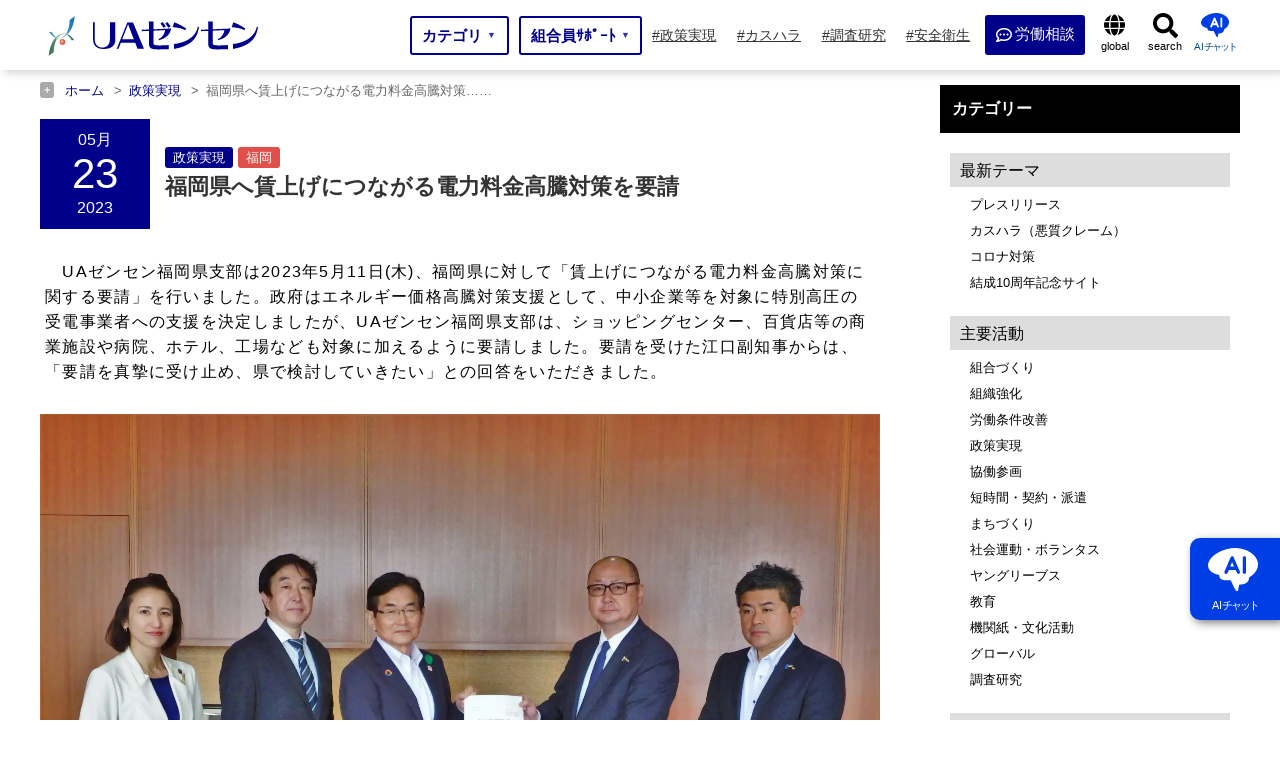

--- FILE ---
content_type: text/html; charset=UTF-8
request_url: https://uazensen.jp/2023/05/23/82998/
body_size: 40800
content:
<!DOCTYPE html>
<html lang="ja">
<head prefix="og: http://ogp.me/ns# fb: http://ogp.me/ns/fb# website: http://ogp.me/ns/website#">

<!-- Global site tag (gtag.js) - Google Analytics -->
<script async data-type="lazy" data-src="https://www.googletagmanager.com/gtag/js?id=UA-145379460-1"></script>
<script data-type="lazy" data-src="[data-uri]"></script>

<script type="text/javascript" data-type="lazy" data-src="[data-uri]"></script>

<meta charset="UTF-8" />
<meta name="viewport" content="width=device-width" />
															<meta name="description" content="福岡県へ賃上げにつながる電力料金高騰対策を要請 | UAゼンセン福岡県支部は2023年5月11日(木)、福岡県に対して「賃上げにつながる電力料金高騰対策に関する要請」を行いました。政府はエネルギー価格高騰対策支援として、中小企業等を対象に特別高圧の受電･･･">	<meta property="og:type" content="article"><meta property="og:site_name" content="UAゼンセン">
<meta property="og:locale" content="ja_JP">
<meta property="og:description" content="福岡県へ賃上げにつながる電力料金高騰対策を要請 | UAゼンセン福岡県支部は2023年5月11日(木)、福岡県に対して「賃上げにつながる電力料金高騰対策に関する要請」を行いました。政府はエネルギー価格高騰対･･･"><meta name="twitter:description" content="福岡県へ賃上げにつながる電力料金高騰対策を要請 | UAゼンセン福岡県支部は2023年5月11日(木)、福岡県に対して「賃上げにつながる電力料金高騰対策に関する要請」を行いました。政府はエネルギー価格高騰対･･･"><meta property="og:title" content="福岡県へ賃上げにつながる電力料金高騰対策を要請">
<meta name="twitter:title" content="福岡県へ賃上げにつながる電力料金高騰対策を要請">
<meta property="og:url" content="https://uazensen.jp/2023/05/23/82998/">
<meta property="og:image" content="https://uazensen.jp/wp-content/uploads/2023/05/福岡_電力料金高騰対策要請_2023.5.11.jpg">
<meta name="twitter:image" content="https://uazensen.jp/wp-content/uploads/2023/05/福岡_電力料金高騰対策要請_2023.5.11.jpg">
<meta name="twitter:card" content="summary_large_image">
<meta name="keywords" content="UAゼンセン,UAゼンセン共済,友愛の丘,産業別労働組合,国民生活,労働者,労働組合"/>

<link rel="shortcut icon" href="https://uazensen.jp/wp-content/themes/growb_temp_1.1/favicon.ico">
<style>
body{ width: 100%; background-image: url(); background-color:#ffffff; background-size:cover; background-position:top center; background-repeat: no-repeat; color:#000000;}
body.fixed_body {width: 100%; height: 100%; position: fixed !important;}
.base_color_main{ background-color: #000000;}
.base_color_sub_W{ background-color: #b5b5b5;}
.base_color_sub_B{ background-color: #878787;}
.pri_b{/**background**/  background-color: #000000;}
.pri_W_b{ background-color: #b5b5b5;}
.pri_B_b{ background-color: #878787;}
.pri_c{/**color**/  color: #000000;}
.pri_W_c{ color: #b5b5b5;}
.pri_B_c{ color: #878787;}
.pri_bc{/**border-color**/ border-color: #000000;}
.pri_W_bc{ border-color: #b5b5b5;}
.pri_B_bc{ border-color: #878787;}
.widget-title{ background: #000000;}
.txt_color_main{ color: #000000;}
.txt_color_sub{color: #878787;}
.global-navi{width: 100%; }
.navgation_inner { width: 100%; max-width:1200px; margin: 0 auto;}
.page_header_base{ padding: 135px 0 0 0;}
#top_page{padding: 0px 0 100px 0; }
@media screen and (max-width: 768px){.page_header_base{ padding: 50px 0 0 0;} #top_page{ padding: 0px 0 50px 0;}}
#container{width: 100%;; width: 100%; margin: 0 ;}
#contents{ width: 100%; max-width: 1200px; padding: 0px; margin: 0 auto; display: flex;  justify-content:space-between;}
#main{  width: 70%; margin: 0 5% 0 0;}
#sidebar{ width: 25%; padding-bottom: 50px;}
a:link, a:visited, a:hover, a:active { color:#024784;}
@media screen and (max-width: 1200px){
	#contents{ width: 100%; padding:0px 10px 0 10px; display: block;}
	#main{  width: 100%; margin: 0 0 0 0;}
	#sidebar{ width: calc(100% - 20px) ; max-width: calc(100% - 20px) ; margin: 0 auto; padding-bottom: 50px;}
	#sidebar .xoxo {display: flex; flex-wrap: wrap;  justify-content:space-between;}
	#sidebar .xoxo > li{ width: 48%;}
}
@media screen and (max-width: 768px){
	.navgation_inner { width: 100%;}
	#container{width: 100%;  max-width: 100%; margin: 0 0%;}
	#sidebar{ width: calc(100% - 20px) ; max-width: calc(100% - 20px) ; margin: 0 auto; padding-bottom: 50px;}
	#sidebar .xoxo {display:block;}
	#sidebar .xoxo > li{ width: 100%;}
	#sidebar .xoxo > li:first-of-type{ display: none;}
}
</style>

<title>福岡県へ賃上げにつながる電力料金高騰対策を要請 | UAゼンセン</title>
<meta name='robots' content='max-image-preview:large' />
<link rel='dns-prefetch' href='//www.google.com' />
<link rel="alternate" type="application/rss+xml" title="UAゼンセン &raquo; フィード" href="https://uazensen.jp/feed/" />
<link rel="alternate" type="application/rss+xml" title="UAゼンセン &raquo; コメントフィード" href="https://uazensen.jp/comments/feed/" />
<link rel="alternate" title="oEmbed (JSON)" type="application/json+oembed" href="https://uazensen.jp/wp-json/oembed/1.0/embed?url=https%3A%2F%2Fuazensen.jp%2F2023%2F05%2F23%2F82998%2F" />
<link rel="alternate" title="oEmbed (XML)" type="text/xml+oembed" href="https://uazensen.jp/wp-json/oembed/1.0/embed?url=https%3A%2F%2Fuazensen.jp%2F2023%2F05%2F23%2F82998%2F&#038;format=xml" />
<style id='wp-img-auto-sizes-contain-inline-css' type='text/css'>
img:is([sizes=auto i],[sizes^="auto," i]){contain-intrinsic-size:3000px 1500px}
/*# sourceURL=wp-img-auto-sizes-contain-inline-css */
</style>
<link rel='stylesheet' id='contact-form-7-css' href='https://uazensen.jp/wp-content/plugins/contact-form-7/includes/css/styles.css?ver=5.2.2' type='text/css' media='all' />
<link rel='stylesheet' id='contact-form-7-confirm-css' href='https://uazensen.jp/wp-content/plugins/contact-form-7-add-confirm/includes/css/styles.css?ver=5.1' type='text/css' media='all' />
<style id='wp-emoji-styles-inline-css' type='text/css'>

	img.wp-smiley, img.emoji {
		display: inline !important;
		border: none !important;
		box-shadow: none !important;
		height: 1em !important;
		width: 1em !important;
		margin: 0 0.07em !important;
		vertical-align: -0.1em !important;
		background: none !important;
		padding: 0 !important;
	}
/*# sourceURL=wp-emoji-styles-inline-css */
</style>
<style id='classic-theme-styles-inline-css' type='text/css'>
/*! This file is auto-generated */
.wp-block-button__link{color:#fff;background-color:#32373c;border-radius:9999px;box-shadow:none;text-decoration:none;padding:calc(.667em + 2px) calc(1.333em + 2px);font-size:1.125em}.wp-block-file__button{background:#32373c;color:#fff;text-decoration:none}
/*# sourceURL=/wp-includes/css/classic-themes.min.css */
</style>
<link rel='stylesheet' id='growb_temp-style-css' href='https://uazensen.jp/wp-content/themes/growb_temp_1.1/style.css?ver=6.9' type='text/css' media='all' />
<script type="text/javascript" src="https://uazensen.jp/wp-content/themes/growb_temp_1.1/js/jquery-3.6.0.min.js?ver=3.6.0" id="jquery-js"></script>
<script type="text/javascript" id="eio-lazy-load-js-extra">
/* <![CDATA[ */
var eio_lazy_vars = {"exactdn_domain":"","skip_autoscale":"0"};
//# sourceURL=eio-lazy-load-js-extra
/* ]]> */
</script>
<script type="text/javascript" src="https://uazensen.jp/wp-content/plugins/ewww-image-optimizer/includes/lazysizes.min.js?ver=611" id="eio-lazy-load-js"></script>
<script type="text/javascript" src="https://uazensen.jp/wp-content/plugins/cf7-cost-calculator-price-calculation/frontend/js/cf7_calculator.js?ver=6.9" id="cf7_calculator-js"></script>
<link rel="https://api.w.org/" href="https://uazensen.jp/wp-json/" /><link rel="alternate" title="JSON" type="application/json" href="https://uazensen.jp/wp-json/wp/v2/posts/82998" /><link rel="EditURI" type="application/rsd+xml" title="RSD" href="https://uazensen.jp/xmlrpc.php?rsd" />
<meta name="generator" content="WordPress 6.9" />
<link rel="canonical" href="https://uazensen.jp/2023/05/23/82998/" />
<link rel='shortlink' href='https://uazensen.jp/?p=82998' />
<noscript><style>.lazyload[data-src]{display:none !important;}</style></noscript><style>.lazyload{background-image:none !important;}</style>
<style>
#branding {display: flex; flex-wrap: wrap; justify-content:space-between; max-width:1200px; margin: 0 auto; height: 65px; padding: 0 5px; line-height: 1;}
@media screen and (max-width: 768px){
	#branding { width: 100%; height: 50px; padding: 0 5px;}
}
#header_01{display: flex; flex-wrap: wrap; align-items: center; }
#site-description{ font-size: 1.3rem; margin: 0 0 0 15px;}
#header_02{display: flex; flex-wrap: wrap; align-items: center; flex-grow: 2;}
#header_03{display: flex; flex-wrap: wrap; align-items: center;}
#search{}
.h_logo_css{ width: 216px; margin: 10px 0 0 0; }
.h_logo_txt_css{ font-weight: bold;}
@media screen and (max-width: 768px){
.h_logo_css{ width: 154px; height: 33px; }
}
.site-title_01{text-align: center; font-size: 70%; margin: 3px 0 0 0;}
.site-title_02{font-size: 50%; text-align: center; border-radius: 40px; padding: 5px 9px 5px 14px ; margin: 0 0 0 10px; color: #333; font-weight: normal; background: #f5f5f5; display: flex; flex-wrap: wrap; align-items: center;}
.site-title_03{width: 120px; margin:-3px 0 0 6px;}
h2.txt_tit_all {border-left: solid 5px #000000; border-bottom: solid 1px #000000;}
h3.txt_tit_all {border-left: solid 5px #000000;}
h4.txt_tit_all {border-left: solid 3px rgb(0, 0, 0, 0.7);}
h5.txt_tit_all {border-left: solid 3px rgb(0, 0, 0, 0.5);}
h6.txt_tit_all {border-left: solid 3px rgb(0, 0, 0, 0.2);}
.btn_item{ padding: 15px 20px; background: rgb(0, 0, 0, 0.6); display: inline-block; margin: 0 auto;}
.btn_item a{ color: #fff;}
.btn_item svg{fill:#fff;}

#header {display:flex;  max-width: 1200px;}
#header_02 {display:none; }
#header_03 {display:none; }
#branding{ width:30%;}
#menu{ width:70%; display: flex; flex-wrap: wrap; align-items: center;}
.navgation_inner { width:100%;}
@media screen and (max-width: 768px){
#branding{ width: 100%; }
#menu{ width: 100%; }
}

.header_03_01{ display: flex; flex-wrap: wrap; width: 220px; text-align: center;}
.header_03_02{ font-size: 70%; width: 100%;}
.header_03_03{ font-size: 145%; font-weight: bold; width: 100%; margin: 4px 0;}
.header_03_04{ font-size: 70%; width: 100%;}
@media screen and (max-width: 1040px){
.header_03_01{ display: none;}
}
@media screen and (max-width: 768px){
	.header_03_01{transform:scale(0.8); display: none;}
	.site-title_02{transform:scale(0.7); margin: 0 0 0 -20px; }
}
@media screen and (max-width: 440px){
	.site-title_02{ display: none;}
}

.header_03_05{ display: flex; flex-wrap: wrap; align-items: center; color: #fff; padding: 15px 20px;}
.header_03_05 a{width: 100%;}
@media screen and (max-width: 1040px){
.header_03_05{ display: none;}
}
@media screen and (max-width: 768px){
	.header_03_05{ display: none;}
}

.drower_disc{ display: none;}
@media screen and (max-width: 768px){
	.drower_disc{ display: block;}
	.drower_disc_01{width: 90%; margin: 20px auto; border: solid 2px #ddd; border-radius: 5px; padding: 10px; text-align: center;}
	.drower_disc .drower_disc_01_01{ display: flex; flex-wrap: wrap; width: 100%; text-align: center;}
	.drower_disc .drower_disc_01_02{ font-size: 75%; width: 100%;}
	.drower_disc .drower_disc_01_03{ font-size: 150%; font-weight: bold; width: 100%; margin: 4px 0;}
	.drower_disc .drower_disc_01_04{ font-size: 75%; width: 100%;}
}

.drower_disc_02{ display: none;}
@media screen and (max-width: 768px){
	.drower_disc_02{ display: flex; flex-wrap: wrap; align-items: center; color: #fff; padding: 20px 20px; width: 90%; margin: 20px auto; border-radius: 5px;}
	.drower_disc_02 a{width: 100%;}
}

@media screen and (max-width: 768px){
	#site-description{ display: none;}
	#header_02{ display: none;}
	#search{ display: none;}
}
.menu_base{display: flex; flex-wrap: wrap; justify-content:space-between;}
.nav_btn_link{ display: flex; flex-wrap: wrap; align-items: center; text-align: center; width: 100%; height: 70px; color: #ffffff !important;}
.nav_btn_link:hover{opacity: 0.7;}
.p-megamenu {top: 70px; width: 100%; min-width: 768px;}
.p-global-nav .sub-menu{ width: 100%; top: 70px; }
.nav_btn_link i { margin: 0 7px 0 0; }
.nav_btn_tit_L{color: #ffffff; line-height: 1;}
.nav_btn_tit_S{color: #ffffff; font-size: 75%; margin: 3px 0 0 0; line-height: 1;}
@media screen and (max-width: 768px){
	.p-global-nav .sub-menu{ top:0;}
	.p-megamenu {top:0px; min-width: 100%;}
	.nav_btn_tit_S{text-align: left;}
}
.current_h_btn{ background:#878787 !important;}
.taso_menu > .taso_li > .taso_ul {top: 70px; left: 0;}

#header_wrap{width: 100%; margin: 0 auto; height: 70px; background: #fff;}
@media screen and (max-width: 768px){
	#header_wrap{height: 50px;}
}

/**★**/#menu-item-7 .nav_btn_tit_L::before{ content:''; display: inline-block; width: 16px; height: 16px; background: url(https://uazensen.jp/wp-content/themes/growb_temp_1.1/images/comment-dots-regular.svg) no-repeat;  background-size: contain; vertical-align: middle; margin:0 3px 0 0;}

/**★★#menu-item-1 .nav_btn_tit_L::before{ content:''; display: inline-block; width: 12px; height: 16px; background: url(https://uazensen.jp/wp-content/themes/growb_temp_1.1/images/file-alt-solid_b.svg) no-repeat;  background-size: contain; vertical-align: middle; margin:0 5px 0 0;}
**/

.nav_icon_globe::before{ content:''; display: inline-block; width: 22px; height: 22px; background: url(https://uazensen.jp/wp-content/themes/growb_temp_1.1/images/globe-solid.svg) no-repeat;  background-size: contain; vertical-align: middle; margin:14px 0 3px 0;}
.nav_icon_search::before{ content:''; display: inline-block; width: 25px; height: 26px; background: url(https://uazensen.jp/wp-content/themes/growb_temp_1.1/images/search-solid.svg) no-repeat;  background-size: contain; vertical-align: middle; margin-top: 13px;}
.pd {display: none;}
#s-btn.nav_icon_search::before{ content:''; display: inline-block; width: 12px; height: 13px; background: url(https://uazensen.jp/wp-content/themes/growb_temp_1.1/images/search-solid_w.svg) no-repeat;  background-size: contain; vertical-align: middle; margin-top: -2px; margin-right: 3px;}


/**★★**/#menu-item-1 .taso_ul_ko li:nth-of-type(2) .taso_ul_mago{ width: 240% !important; display: flex; flex-wrap: wrap; justify-content: space-between;}
/**★★**/#menu-item-1 .taso_ul_ko li:nth-of-type(2) .taso_ul_mago li { width: calc(50%);}
/**★★**/#menu-item-1 .taso_ul_ko li:nth-of-type(2) .taso_ul_mago li:nth-of-type(odd) { border-right: dotted 1px #ccc;}

@media screen and (max-width: 1000px){
	/**★**/#menu-item-7 .nav_btn_tit_L::before{ margin:0 5px 0 0;}
	
	/**★★**/#menu-item-1 .nav_btn_tit_L::before{ margin:0 5px 0 0;}

	.nav_icon_globe::before{ width: 17px; height: 17px; margin:3px 6px 3px 14px;}
	.nav_icon_search::before{ display: none;}
	.pd {display: block;}
	.pd img{ width: 15px; margin-top: 4px;}
	.taso_menu input[type=checkbox]:checked~label .pd img {display: none;}
	.taso_menu input[type=checkbox]:checked~label .pd::before{ content:''; display: inline-block; width: 15px; height: 17px; background: url(https://uazensen.jp/wp-content/themes/growb_temp_1.1/images/minus-square-regular.svg) no-repeat;  background-size: contain; vertical-align: middle; margin:0 0px 0 0;}
	
	
	/**★★**/#menu-item-1 .taso_ul_ko li:nth-of-type(2) .taso_ul_mago{ display: none;}
	/**★★**/#menu-item-1 .taso_ul_ko li:nth-of-type(2) input[type="checkbox"]:checked ~ label ~ .taso_ul.taso_ul_mago{ width: 100% !important; display: flex;}

	/**★★**/#menu-item-1 .taso_ul_ko li:nth-of-type(2) .taso_ul_mago li { width: calc(100%);}
	/**★★**/#menu-item-1 .taso_ul_ko li:nth-of-type(2) .taso_ul_mago li:nth-of-type(odd) { border-right: none;}
	
}
</style>

		<script src="https://uazensen.jp/wp-content/themes/growb_temp_1.1/js/jquery.rwdImageMaps.min.js"></script>

			<link rel="stylesheet" href="https://use.fontawesome.com/releases/v5.1.0/css/all.css" integrity="sha384-lKuwvrZot6UHsBSfcMvOkWwlCMgc0TaWr+30HWe3a4ltaBwTZhyTEggF5tJv8tbt" crossorigin="anonymous" as="style" onload="this.onload=null;this.rel='stylesheet'" >
	
	<link rel="stylesheet" type="text/css" href="https://uazensen.jp/wp-content/themes/growb_temp_1.1/UA_zensen_style.css" />
	<link rel="stylesheet" type="text/css" href="https://uazensen.jp/wp-content/themes/growb_temp_1.1/css/print.css" media="print">

<style id='global-styles-inline-css' type='text/css'>
:root{--wp--preset--aspect-ratio--square: 1;--wp--preset--aspect-ratio--4-3: 4/3;--wp--preset--aspect-ratio--3-4: 3/4;--wp--preset--aspect-ratio--3-2: 3/2;--wp--preset--aspect-ratio--2-3: 2/3;--wp--preset--aspect-ratio--16-9: 16/9;--wp--preset--aspect-ratio--9-16: 9/16;--wp--preset--color--black: #000000;--wp--preset--color--cyan-bluish-gray: #abb8c3;--wp--preset--color--white: #ffffff;--wp--preset--color--pale-pink: #f78da7;--wp--preset--color--vivid-red: #cf2e2e;--wp--preset--color--luminous-vivid-orange: #ff6900;--wp--preset--color--luminous-vivid-amber: #fcb900;--wp--preset--color--light-green-cyan: #7bdcb5;--wp--preset--color--vivid-green-cyan: #00d084;--wp--preset--color--pale-cyan-blue: #8ed1fc;--wp--preset--color--vivid-cyan-blue: #0693e3;--wp--preset--color--vivid-purple: #9b51e0;--wp--preset--gradient--vivid-cyan-blue-to-vivid-purple: linear-gradient(135deg,rgb(6,147,227) 0%,rgb(155,81,224) 100%);--wp--preset--gradient--light-green-cyan-to-vivid-green-cyan: linear-gradient(135deg,rgb(122,220,180) 0%,rgb(0,208,130) 100%);--wp--preset--gradient--luminous-vivid-amber-to-luminous-vivid-orange: linear-gradient(135deg,rgb(252,185,0) 0%,rgb(255,105,0) 100%);--wp--preset--gradient--luminous-vivid-orange-to-vivid-red: linear-gradient(135deg,rgb(255,105,0) 0%,rgb(207,46,46) 100%);--wp--preset--gradient--very-light-gray-to-cyan-bluish-gray: linear-gradient(135deg,rgb(238,238,238) 0%,rgb(169,184,195) 100%);--wp--preset--gradient--cool-to-warm-spectrum: linear-gradient(135deg,rgb(74,234,220) 0%,rgb(151,120,209) 20%,rgb(207,42,186) 40%,rgb(238,44,130) 60%,rgb(251,105,98) 80%,rgb(254,248,76) 100%);--wp--preset--gradient--blush-light-purple: linear-gradient(135deg,rgb(255,206,236) 0%,rgb(152,150,240) 100%);--wp--preset--gradient--blush-bordeaux: linear-gradient(135deg,rgb(254,205,165) 0%,rgb(254,45,45) 50%,rgb(107,0,62) 100%);--wp--preset--gradient--luminous-dusk: linear-gradient(135deg,rgb(255,203,112) 0%,rgb(199,81,192) 50%,rgb(65,88,208) 100%);--wp--preset--gradient--pale-ocean: linear-gradient(135deg,rgb(255,245,203) 0%,rgb(182,227,212) 50%,rgb(51,167,181) 100%);--wp--preset--gradient--electric-grass: linear-gradient(135deg,rgb(202,248,128) 0%,rgb(113,206,126) 100%);--wp--preset--gradient--midnight: linear-gradient(135deg,rgb(2,3,129) 0%,rgb(40,116,252) 100%);--wp--preset--font-size--small: 13px;--wp--preset--font-size--medium: 20px;--wp--preset--font-size--large: 36px;--wp--preset--font-size--x-large: 42px;--wp--preset--spacing--20: 0.44rem;--wp--preset--spacing--30: 0.67rem;--wp--preset--spacing--40: 1rem;--wp--preset--spacing--50: 1.5rem;--wp--preset--spacing--60: 2.25rem;--wp--preset--spacing--70: 3.38rem;--wp--preset--spacing--80: 5.06rem;--wp--preset--shadow--natural: 6px 6px 9px rgba(0, 0, 0, 0.2);--wp--preset--shadow--deep: 12px 12px 50px rgba(0, 0, 0, 0.4);--wp--preset--shadow--sharp: 6px 6px 0px rgba(0, 0, 0, 0.2);--wp--preset--shadow--outlined: 6px 6px 0px -3px rgb(255, 255, 255), 6px 6px rgb(0, 0, 0);--wp--preset--shadow--crisp: 6px 6px 0px rgb(0, 0, 0);}:where(.is-layout-flex){gap: 0.5em;}:where(.is-layout-grid){gap: 0.5em;}body .is-layout-flex{display: flex;}.is-layout-flex{flex-wrap: wrap;align-items: center;}.is-layout-flex > :is(*, div){margin: 0;}body .is-layout-grid{display: grid;}.is-layout-grid > :is(*, div){margin: 0;}:where(.wp-block-columns.is-layout-flex){gap: 2em;}:where(.wp-block-columns.is-layout-grid){gap: 2em;}:where(.wp-block-post-template.is-layout-flex){gap: 1.25em;}:where(.wp-block-post-template.is-layout-grid){gap: 1.25em;}.has-black-color{color: var(--wp--preset--color--black) !important;}.has-cyan-bluish-gray-color{color: var(--wp--preset--color--cyan-bluish-gray) !important;}.has-white-color{color: var(--wp--preset--color--white) !important;}.has-pale-pink-color{color: var(--wp--preset--color--pale-pink) !important;}.has-vivid-red-color{color: var(--wp--preset--color--vivid-red) !important;}.has-luminous-vivid-orange-color{color: var(--wp--preset--color--luminous-vivid-orange) !important;}.has-luminous-vivid-amber-color{color: var(--wp--preset--color--luminous-vivid-amber) !important;}.has-light-green-cyan-color{color: var(--wp--preset--color--light-green-cyan) !important;}.has-vivid-green-cyan-color{color: var(--wp--preset--color--vivid-green-cyan) !important;}.has-pale-cyan-blue-color{color: var(--wp--preset--color--pale-cyan-blue) !important;}.has-vivid-cyan-blue-color{color: var(--wp--preset--color--vivid-cyan-blue) !important;}.has-vivid-purple-color{color: var(--wp--preset--color--vivid-purple) !important;}.has-black-background-color{background-color: var(--wp--preset--color--black) !important;}.has-cyan-bluish-gray-background-color{background-color: var(--wp--preset--color--cyan-bluish-gray) !important;}.has-white-background-color{background-color: var(--wp--preset--color--white) !important;}.has-pale-pink-background-color{background-color: var(--wp--preset--color--pale-pink) !important;}.has-vivid-red-background-color{background-color: var(--wp--preset--color--vivid-red) !important;}.has-luminous-vivid-orange-background-color{background-color: var(--wp--preset--color--luminous-vivid-orange) !important;}.has-luminous-vivid-amber-background-color{background-color: var(--wp--preset--color--luminous-vivid-amber) !important;}.has-light-green-cyan-background-color{background-color: var(--wp--preset--color--light-green-cyan) !important;}.has-vivid-green-cyan-background-color{background-color: var(--wp--preset--color--vivid-green-cyan) !important;}.has-pale-cyan-blue-background-color{background-color: var(--wp--preset--color--pale-cyan-blue) !important;}.has-vivid-cyan-blue-background-color{background-color: var(--wp--preset--color--vivid-cyan-blue) !important;}.has-vivid-purple-background-color{background-color: var(--wp--preset--color--vivid-purple) !important;}.has-black-border-color{border-color: var(--wp--preset--color--black) !important;}.has-cyan-bluish-gray-border-color{border-color: var(--wp--preset--color--cyan-bluish-gray) !important;}.has-white-border-color{border-color: var(--wp--preset--color--white) !important;}.has-pale-pink-border-color{border-color: var(--wp--preset--color--pale-pink) !important;}.has-vivid-red-border-color{border-color: var(--wp--preset--color--vivid-red) !important;}.has-luminous-vivid-orange-border-color{border-color: var(--wp--preset--color--luminous-vivid-orange) !important;}.has-luminous-vivid-amber-border-color{border-color: var(--wp--preset--color--luminous-vivid-amber) !important;}.has-light-green-cyan-border-color{border-color: var(--wp--preset--color--light-green-cyan) !important;}.has-vivid-green-cyan-border-color{border-color: var(--wp--preset--color--vivid-green-cyan) !important;}.has-pale-cyan-blue-border-color{border-color: var(--wp--preset--color--pale-cyan-blue) !important;}.has-vivid-cyan-blue-border-color{border-color: var(--wp--preset--color--vivid-cyan-blue) !important;}.has-vivid-purple-border-color{border-color: var(--wp--preset--color--vivid-purple) !important;}.has-vivid-cyan-blue-to-vivid-purple-gradient-background{background: var(--wp--preset--gradient--vivid-cyan-blue-to-vivid-purple) !important;}.has-light-green-cyan-to-vivid-green-cyan-gradient-background{background: var(--wp--preset--gradient--light-green-cyan-to-vivid-green-cyan) !important;}.has-luminous-vivid-amber-to-luminous-vivid-orange-gradient-background{background: var(--wp--preset--gradient--luminous-vivid-amber-to-luminous-vivid-orange) !important;}.has-luminous-vivid-orange-to-vivid-red-gradient-background{background: var(--wp--preset--gradient--luminous-vivid-orange-to-vivid-red) !important;}.has-very-light-gray-to-cyan-bluish-gray-gradient-background{background: var(--wp--preset--gradient--very-light-gray-to-cyan-bluish-gray) !important;}.has-cool-to-warm-spectrum-gradient-background{background: var(--wp--preset--gradient--cool-to-warm-spectrum) !important;}.has-blush-light-purple-gradient-background{background: var(--wp--preset--gradient--blush-light-purple) !important;}.has-blush-bordeaux-gradient-background{background: var(--wp--preset--gradient--blush-bordeaux) !important;}.has-luminous-dusk-gradient-background{background: var(--wp--preset--gradient--luminous-dusk) !important;}.has-pale-ocean-gradient-background{background: var(--wp--preset--gradient--pale-ocean) !important;}.has-electric-grass-gradient-background{background: var(--wp--preset--gradient--electric-grass) !important;}.has-midnight-gradient-background{background: var(--wp--preset--gradient--midnight) !important;}.has-small-font-size{font-size: var(--wp--preset--font-size--small) !important;}.has-medium-font-size{font-size: var(--wp--preset--font-size--medium) !important;}.has-large-font-size{font-size: var(--wp--preset--font-size--large) !important;}.has-x-large-font-size{font-size: var(--wp--preset--font-size--x-large) !important;}
/*# sourceURL=global-styles-inline-css */
</style>
</head>

<body class="wp-singular post-template-default single single-post postid-82998 single-format-standard wp-theme-growb_temp_11">
<!--<div id="loading"><div class="loader"></div></div>-->
<div id="b_ob" style="width: 100%; height: 100%; position: fixed; background-color:#000000;  opacity: 0; z-index: -1;"></div>
<div id="wrapper" class="hfeed">

<div id="header_wrap" style="">
<header id="header">

<div id="branding">
	<div id="header_01">
		<div id="site-title">
				<a href="https://uazensen.jp/" title="UAゼンセン" rel="home">
												<img class="h_logo_css lazyload" src="https://uazensen.jp/wp-content/ewww/lazy/placeholder-216x46.png" width="216" height="46" alt="UAゼンセン" data-src="https://uazensen.jp/wp-content/uploads/2022/01/zensen-logo.svg" /><noscript><img class="h_logo_css" src="https://uazensen.jp/wp-content/uploads/2022/01/zensen-logo.svg" width="216" height="46" alt="UAゼンセン" data-eio="l" /></noscript>									</a>
				</div>
		<div id="site-description">
					</div>

	</div>
	<div id="header_02">
		<div id="site-description">		</div>
	</div>


	<div id="header_03">

	


	

	


<input type="checkbox" id="nav-tgl_clone" name="nav-tgl_clone" style="display: none;">
<label for="nav-tgl" class="open nav-tgl-btn"><span></span></label>
<label for="nav-tgl" class="close nav-tgl-btn"></label>

	</div>

</div>
<div id="menu">
<div class="global-navi">



<input type="checkbox" id="nav-tgl" name="nav-tgl">
<div class="drower-menu">
<div class="drower-menu-list">



    <nav id="js-header__nav " class="l-header__nav navgation_inner mega-menu">


	<a href="https://uazensen.jp">
	<img class="h_logo_drower_in lazyload" src="https://uazensen.jp/wp-content/ewww/lazy/placeholder-160x34.png" width="160" height="34" alt="UAゼンセン" data-src="https://uazensen.jp/wp-content/uploads/2021/05/zensen-logo.jpg"><noscript><img class="h_logo_drower_in" src="https://uazensen.jp/wp-content/uploads/2021/05/zensen-logo.jpg" width="160" height="34" alt="UAゼンセン" data-eio="l"></noscript>
	</a>

	<div class="other_site_header"></div>
		<ul id="js-global-nav" class="p-global-nav main-menu menu_base taso_menu">
					<li id="menu-item-1" class="menu-item menu-item-1 nav_btn m_t_1 menu-item-has-children under_arrow_yes taso_li pri_b" >

							<a href="#" id="top_menu1" data-megamenu="js-megamenu1" class="nav_btn_link taso_li_a">
								<label for="item_c_1" class="item_c">
									
									<div>
									<p class="nav_btn_tit_L">カテゴリ</p>
					
									</div>
									<div class="under_arrow">▼</div>
								</label>
							</a>
						<input type="checkbox" id="item_c_1" style="display:none;" >
						<input type="checkbox" id="ta_menu-1"><label for="ta_menu-1" class="taso_li_a_label"><span class="pd"><img src="https://uazensen.jp/wp-content/ewww/lazy/placeholder-13x15.png" width="13" height="15" alt="plus" data-src="https://uazensen.jp/wp-content/themes/growb_temp_1.1/images/plus-square-solid.svg" class="lazyload"><noscript><img src="https://uazensen.jp/wp-content/themes/growb_temp_1.1/images/plus-square-solid.svg" width="13" height="15" alt="plus" data-eio="l"></noscript></span></label>
					<ul class="taso_ul pri_W_b taso_ul_ko">
				<li class="taso_li taso_li_ko">
					<a href="#" class="taso_li_a nav_btn_link_ta_ko" style="" target="_self">
						最新テーマ
					</a>
			
					<input type="checkbox" id="ta_menu-ko_1">
					<label class="ta_label_over_w  taso_li_a_label" for="ta_menu-ko_1">
						<span class="pd"><img src="https://uazensen.jp/wp-content/ewww/lazy/placeholder-13x15.png" width="13" height="15" alt="plus" data-src="https://uazensen.jp/wp-content/themes/growb_temp_1.1/images/plus-square-solid.svg" class="lazyload"><noscript><img src="https://uazensen.jp/wp-content/themes/growb_temp_1.1/images/plus-square-solid.svg" width="13" height="15" alt="plus" data-eio="l"></noscript></span>
					</label>
				<ul class="taso_ul pri_W_b taso_ul_mago">
							<li class="taso_li taso_li_mago">
								<a href="https://uazensen.jp/press-page/" class="taso_li_a nav_btn_link_ta_mago" style="" target="_self">
									プレスリリース
								</a>
						</li>
							<li class="taso_li taso_li_mago">
								<a href="https://uazensen.jp/hara-taisaku-page/" class="taso_li_a nav_btn_link_ta_mago" style="" target="_self">
									 カスハラ（悪質クレーム）
								</a>
						</li>
							<li class="taso_li taso_li_mago">
								<a href="https://uazensen.jp/covid-taisaku-page/" class="taso_li_a nav_btn_link_ta_mago" style="" target="_self">
									コロナ対策
								</a>
						</li>
							<li class="taso_li taso_li_mago">
								<a href="https://anniversary.uazensen.jp/" class="taso_li_a nav_btn_link_ta_mago" style="" target="_self">
									結成10周年記念サイト
								</a>
						</li></ul></li>
				<li class="taso_li taso_li_ko">
					<a href="#" class="taso_li_a nav_btn_link_ta_ko" style="" target="_self">
						主要活動
					</a>
			
					<input type="checkbox" id="ta_menu-ko_2">
					<label class="ta_label_over_w  taso_li_a_label" for="ta_menu-ko_2">
						<span class="pd"><img src="https://uazensen.jp/wp-content/ewww/lazy/placeholder-13x15.png" width="13" height="15" alt="plus" data-src="https://uazensen.jp/wp-content/themes/growb_temp_1.1/images/plus-square-solid.svg" class="lazyload"><noscript><img src="https://uazensen.jp/wp-content/themes/growb_temp_1.1/images/plus-square-solid.svg" width="13" height="15" alt="plus" data-eio="l"></noscript></span>
					</label>
				<ul class="taso_ul pri_W_b taso_ul_mago">
							<li class="taso_li taso_li_mago">
								<a href="https://uazensen.jp/soshiki-kakudai-page/" class="taso_li_a nav_btn_link_ta_mago" style="" target="_self">
									組合づくり
								</a>
						</li>
							<li class="taso_li taso_li_mago">
								<a href="https://uazensen.jp/soshiki-kyoka-page/" class="taso_li_a nav_btn_link_ta_mago" style="" target="_self">
									組織強化
								</a>
						</li>
							<li class="taso_li taso_li_mago">
								<a href="https://uazensen.jp/roudou-kaizen-page/" class="taso_li_a nav_btn_link_ta_mago" style="" target="_self">
									労働条件改善
								</a>
						</li>
							<li class="taso_li taso_li_mago">
								<a href="https://uazensen.jp/seisaku-jitsugen-page/" class="taso_li_a nav_btn_link_ta_mago" style="" target="_self">
									政策実現
								</a>
						</li>
							<li class="taso_li taso_li_mago">
								<a href="https://uazensen.jp/danjyo-kyoudou-page/" class="taso_li_a nav_btn_link_ta_mago" style="" target="_self">
									協働参画
								</a>
						</li>
							<li class="taso_li taso_li_mago">
								<a href="https://uazensen.jp/tanjikan-keiyaku-page/" class="taso_li_a nav_btn_link_ta_mago" style="" target="_self">
									短時間・契約・派遣
								</a>
						</li>
							<li class="taso_li taso_li_mago">
								<a href="https://uazensen.jp/machitsukuri-page/" class="taso_li_a nav_btn_link_ta_mago" style="" target="_self">
									まちづくり
								</a>
						</li>
							<li class="taso_li taso_li_mago">
								<a href="https://uazensen.jp/syakai-undou-page/" class="taso_li_a nav_btn_link_ta_mago" style="" target="_self">
									社会運動・ボランタス
								</a>
						</li>
							<li class="taso_li taso_li_mago">
								<a href="https://uazensen.jp/young-page/" class="taso_li_a nav_btn_link_ta_mago" style="" target="_self">
									ヤングリーブス
								</a>
						</li>
							<li class="taso_li taso_li_mago">
								<a href="https://uazensen.jp/kyouiku-cate-page/" class="taso_li_a nav_btn_link_ta_mago" style="" target="_self">
									教育
								</a>
						</li>
							<li class="taso_li taso_li_mago">
								<a href="https://uazensen.jp/kouhou-bunka-page/" class="taso_li_a nav_btn_link_ta_mago" style="" target="_self">
									機関紙・文化活動
								</a>
						</li>
							<li class="taso_li taso_li_mago">
								<a href="https://uazensen.jp/global-cate-page/" class="taso_li_a nav_btn_link_ta_mago" style="" target="_self">
									グローバル
								</a>
						</li>
							<li class="taso_li taso_li_mago">
								<a href="https://uazensen.jp/tyousa-kenkyu-page/" class="taso_li_a nav_btn_link_ta_mago" style="" target="_self">
									調査研究
								</a>
						</li></ul></li>
				<li class="taso_li taso_li_ko">
					<a href="#" class="taso_li_a nav_btn_link_ta_ko" style="" target="_self">
						部門活動
					</a>
			
					<input type="checkbox" id="ta_menu-ko_3">
					<label class="ta_label_over_w  taso_li_a_label" for="ta_menu-ko_3">
						<span class="pd"><img src="https://uazensen.jp/wp-content/ewww/lazy/placeholder-13x15.png" width="13" height="15" alt="plus" data-src="https://uazensen.jp/wp-content/themes/growb_temp_1.1/images/plus-square-solid.svg" class="lazyload"><noscript><img src="https://uazensen.jp/wp-content/themes/growb_temp_1.1/images/plus-square-solid.svg" width="13" height="15" alt="plus" data-eio="l"></noscript></span>
					</label>
				<ul class="taso_ul pri_W_b taso_ul_mago">
							<li class="taso_li taso_li_mago">
								<a href="https://uazensen.jp/shibu_desc/954?view=bumon" class="taso_li_a nav_btn_link_ta_mago" style="" target="_self">
									製造産業部門
								</a>
						</li>
							<li class="taso_li taso_li_mago">
								<a href="https://uazensen.jp/shibu_desc/1464?view=bumon" class="taso_li_a nav_btn_link_ta_mago" style="" target="_self">
									流通部門
								</a>
						</li>
							<li class="taso_li taso_li_mago">
								<a href="https://uazensen.jp/shibu_desc/1469?view=bumon" class="taso_li_a nav_btn_link_ta_mago" style="" target="_self">
									総合サービス部門
								</a>
						</li></ul></li>
				<li class="taso_li taso_li_ko">
					<a href="#" class="taso_li_a nav_btn_link_ta_ko" style="" target="_self">
						都道府県支部活動
					</a>
			
					<input type="checkbox" id="ta_menu-ko_4">
					<label class="ta_label_over_w  taso_li_a_label" for="ta_menu-ko_4">
						<span class="pd"><img src="https://uazensen.jp/wp-content/ewww/lazy/placeholder-13x15.png" width="13" height="15" alt="plus" data-src="https://uazensen.jp/wp-content/themes/growb_temp_1.1/images/plus-square-solid.svg" class="lazyload"><noscript><img src="https://uazensen.jp/wp-content/themes/growb_temp_1.1/images/plus-square-solid.svg" width="13" height="15" alt="plus" data-eio="l"></noscript></span>
					</label>
				<ul class="taso_ul pri_W_b taso_ul_mago">
							<li class="taso_li taso_li_mago">
								<a href="#" class="taso_li_a nav_btn_link_ta_mago" style="" target="_self">
									北海道•東北ブロック
								</a>
						
								<input type="checkbox" id="ta_menu-mago_41">
								<label class="ta_label_over_w  taso_li_a_label ko_nolink_label" for="ta_menu-mago_41">
									<span class="pd"><img src="https://uazensen.jp/wp-content/ewww/lazy/placeholder-13x15.png" width="13" height="15" alt="plus" data-src="https://uazensen.jp/wp-content/themes/growb_temp_1.1/images/plus-square-solid.svg" class="lazyload"><noscript><img src="https://uazensen.jp/wp-content/themes/growb_temp_1.1/images/plus-square-solid.svg" width="13" height="15" alt="plus" data-eio="l"></noscript></span>
								</label>
							<ul class="taso_ul pri_W_b  taso_ul_himago">
										<li class="taso_li taso_li_himago">
											<a href="https://uazensen.jp/shibu_desc/454/" class="taso_li_a nav_btn_link_ta_himago" style="" target="_self">
												北海道支部
											</a>
										</li>
									
										<li class="taso_li taso_li_himago">
											<a href="https://uazensen.jp/shibu_desc/823/" class="taso_li_a nav_btn_link_ta_himago" style="" target="_self">
												青森県支部
											</a>
										</li>
									
										<li class="taso_li taso_li_himago">
											<a href="https://uazensen.jp/shibu_desc/1763/" class="taso_li_a nav_btn_link_ta_himago" style="" target="_self">
												岩手県支部
											</a>
										</li>
									
										<li class="taso_li taso_li_himago">
											<a href="https://uazensen.jp/shibu_desc/1786/" class="taso_li_a nav_btn_link_ta_himago" style="" target="_self">
												宮城県支部
											</a>
										</li>
									
										<li class="taso_li taso_li_himago">
											<a href="https://uazensen.jp/shibu_desc/1788/" class="taso_li_a nav_btn_link_ta_himago" style="" target="_self">
												秋田県支部
											</a>
										</li>
									
										<li class="taso_li taso_li_himago">
											<a href="https://uazensen.jp/shibu_desc/1790/" class="taso_li_a nav_btn_link_ta_himago" style="" target="_self">
												山形県支部
											</a>
										</li>
									
										<li class="taso_li taso_li_himago">
											<a href="https://uazensen.jp/shibu_desc/1792/" class="taso_li_a nav_btn_link_ta_himago" style="" target="_self">
												福島県支部
											</a>
										</li>
									</ul></li>
							<li class="taso_li taso_li_mago">
								<a href="#" class="taso_li_a nav_btn_link_ta_mago" style="" target="_self">
									関東ブロック
								</a>
						
								<input type="checkbox" id="ta_menu-mago_42">
								<label class="ta_label_over_w  taso_li_a_label ko_nolink_label" for="ta_menu-mago_42">
									<span class="pd"><img src="https://uazensen.jp/wp-content/ewww/lazy/placeholder-13x15.png" width="13" height="15" alt="plus" data-src="https://uazensen.jp/wp-content/themes/growb_temp_1.1/images/plus-square-solid.svg" class="lazyload"><noscript><img src="https://uazensen.jp/wp-content/themes/growb_temp_1.1/images/plus-square-solid.svg" width="13" height="15" alt="plus" data-eio="l"></noscript></span>
								</label>
							<ul class="taso_ul pri_W_b  taso_ul_himago">
										<li class="taso_li taso_li_himago">
											<a href="https://uazensen.jp/shibu_desc/1795/" class="taso_li_a nav_btn_link_ta_himago" style="" target="_self">
												茨城県支部
											</a>
										</li>
									
										<li class="taso_li taso_li_himago">
											<a href="https://uazensen.jp/shibu_desc/1797/" class="taso_li_a nav_btn_link_ta_himago" style="" target="_self">
												栃木県支部
											</a>
										</li>
									
										<li class="taso_li taso_li_himago">
											<a href="https://uazensen.jp/shibu_desc/1799/" class="taso_li_a nav_btn_link_ta_himago" style="" target="_self">
												群馬県支部
											</a>
										</li>
									
										<li class="taso_li taso_li_himago">
											<a href="https://uazensen.jp/shibu_desc/1801/" class="taso_li_a nav_btn_link_ta_himago" style="" target="_self">
												埼玉県支部
											</a>
										</li>
									
										<li class="taso_li taso_li_himago">
											<a href="https://uazensen.jp/shibu_desc/1803/" class="taso_li_a nav_btn_link_ta_himago" style="" target="_self">
												千葉県支部
											</a>
										</li>
									
										<li class="taso_li taso_li_himago">
											<a href="https://uazensen.jp/shibu_desc/940/" class="taso_li_a nav_btn_link_ta_himago" style="" target="_self">
												東京都支部
											</a>
										</li>
									
										<li class="taso_li taso_li_himago">
											<a href="https://uazensen.jp/shibu_desc/1810/" class="taso_li_a nav_btn_link_ta_himago" style="" target="_self">
												山梨県支部
											</a>
										</li>
									
										<li class="taso_li taso_li_himago">
											<a href="https://uazensen.jp/shibu_desc/1808/" class="taso_li_a nav_btn_link_ta_himago" style="" target="_self">
												神奈川県支部
											</a>
										</li>
									</ul></li>
							<li class="taso_li taso_li_mago">
								<a href="#" class="taso_li_a nav_btn_link_ta_mago" style="" target="_self">
									北陸ブロック
								</a>
						
								<input type="checkbox" id="ta_menu-mago_43">
								<label class="ta_label_over_w  taso_li_a_label ko_nolink_label" for="ta_menu-mago_43">
									<span class="pd"><img src="https://uazensen.jp/wp-content/ewww/lazy/placeholder-13x15.png" width="13" height="15" alt="plus" data-src="https://uazensen.jp/wp-content/themes/growb_temp_1.1/images/plus-square-solid.svg" class="lazyload"><noscript><img src="https://uazensen.jp/wp-content/themes/growb_temp_1.1/images/plus-square-solid.svg" width="13" height="15" alt="plus" data-eio="l"></noscript></span>
								</label>
							<ul class="taso_ul pri_W_b  taso_ul_himago">
										<li class="taso_li taso_li_himago">
											<a href="https://uazensen.jp/shibu_desc/1812/" class="taso_li_a nav_btn_link_ta_himago" style="" target="_self">
												新潟県支部
											</a>
										</li>
									
										<li class="taso_li taso_li_himago">
											<a href="https://uazensen.jp/shibu_desc/1814/" class="taso_li_a nav_btn_link_ta_himago" style="" target="_self">
												富山県支部
											</a>
										</li>
									
										<li class="taso_li taso_li_himago">
											<a href="https://uazensen.jp/shibu_desc/1816/" class="taso_li_a nav_btn_link_ta_himago" style="" target="_self">
												石川県支部
											</a>
										</li>
									
										<li class="taso_li taso_li_himago">
											<a href="https://uazensen.jp/shibu_desc/1818/" class="taso_li_a nav_btn_link_ta_himago" style="" target="_self">
												福井県支部
											</a>
										</li>
									</ul></li>
							<li class="taso_li taso_li_mago">
								<a href="#" class="taso_li_a nav_btn_link_ta_mago" style="" target="_self">
									東海ブロック
								</a>
						
								<input type="checkbox" id="ta_menu-mago_44">
								<label class="ta_label_over_w  taso_li_a_label ko_nolink_label" for="ta_menu-mago_44">
									<span class="pd"><img src="https://uazensen.jp/wp-content/ewww/lazy/placeholder-13x15.png" width="13" height="15" alt="plus" data-src="https://uazensen.jp/wp-content/themes/growb_temp_1.1/images/plus-square-solid.svg" class="lazyload"><noscript><img src="https://uazensen.jp/wp-content/themes/growb_temp_1.1/images/plus-square-solid.svg" width="13" height="15" alt="plus" data-eio="l"></noscript></span>
								</label>
							<ul class="taso_ul pri_W_b  taso_ul_himago">
										<li class="taso_li taso_li_himago">
											<a href="https://uazensen.jp/shibu_desc/1820/" class="taso_li_a nav_btn_link_ta_himago" style="" target="_self">
												長野県支部
											</a>
										</li>
									
										<li class="taso_li taso_li_himago">
											<a href="https://uazensen.jp/shibu_desc/1822/" class="taso_li_a nav_btn_link_ta_himago" style="" target="_self">
												岐阜県支部
											</a>
										</li>
									
										<li class="taso_li taso_li_himago">
											<a href="https://uazensen.jp/shibu_desc/1824/" class="taso_li_a nav_btn_link_ta_himago" style="" target="_self">
												静岡県支部
											</a>
										</li>
									
										<li class="taso_li taso_li_himago">
											<a href="https://uazensen.jp/shibu_desc/1826/" class="taso_li_a nav_btn_link_ta_himago" style="" target="_self">
												愛知県支部
											</a>
										</li>
									
										<li class="taso_li taso_li_himago">
											<a href="https://uazensen.jp/shibu_desc/1828/" class="taso_li_a nav_btn_link_ta_himago" style="" target="_self">
												三重県支部
											</a>
										</li>
									</ul></li>
							<li class="taso_li taso_li_mago">
								<a href="#" class="taso_li_a nav_btn_link_ta_mago" style="" target="_self">
									近畿ブロック
								</a>
						
								<input type="checkbox" id="ta_menu-mago_45">
								<label class="ta_label_over_w  taso_li_a_label ko_nolink_label" for="ta_menu-mago_45">
									<span class="pd"><img src="https://uazensen.jp/wp-content/ewww/lazy/placeholder-13x15.png" width="13" height="15" alt="plus" data-src="https://uazensen.jp/wp-content/themes/growb_temp_1.1/images/plus-square-solid.svg" class="lazyload"><noscript><img src="https://uazensen.jp/wp-content/themes/growb_temp_1.1/images/plus-square-solid.svg" width="13" height="15" alt="plus" data-eio="l"></noscript></span>
								</label>
							<ul class="taso_ul pri_W_b  taso_ul_himago">
										<li class="taso_li taso_li_himago">
											<a href="https://uazensen.jp/shibu_desc/1839/" class="taso_li_a nav_btn_link_ta_himago" style="" target="_self">
												滋賀県支部
											</a>
										</li>
									
										<li class="taso_li taso_li_himago">
											<a href="https://uazensen.jp/shibu_desc/1841/" class="taso_li_a nav_btn_link_ta_himago" style="" target="_self">
												京都府支部
											</a>
										</li>
									
										<li class="taso_li taso_li_himago">
											<a href="https://uazensen.jp/shibu_desc/1843/" class="taso_li_a nav_btn_link_ta_himago" style="" target="_self">
												大阪府支部
											</a>
										</li>
									
										<li class="taso_li taso_li_himago">
											<a href="https://uazensen.jp/shibu_desc/1845/" class="taso_li_a nav_btn_link_ta_himago" style="" target="_self">
												兵庫県支部
											</a>
										</li>
									
										<li class="taso_li taso_li_himago">
											<a href="https://uazensen.jp/shibu_desc/1847/" class="taso_li_a nav_btn_link_ta_himago" style="" target="_self">
												奈良県支部
											</a>
										</li>
									
										<li class="taso_li taso_li_himago">
											<a href="https://uazensen.jp/shibu_desc/1849/" class="taso_li_a nav_btn_link_ta_himago" style="" target="_self">
												和歌山県支部
											</a>
										</li>
									</ul></li>
							<li class="taso_li taso_li_mago">
								<a href="#" class="taso_li_a nav_btn_link_ta_mago" style="" target="_self">
									中国ブロック
								</a>
						
								<input type="checkbox" id="ta_menu-mago_46">
								<label class="ta_label_over_w  taso_li_a_label ko_nolink_label" for="ta_menu-mago_46">
									<span class="pd"><img src="https://uazensen.jp/wp-content/ewww/lazy/placeholder-13x15.png" width="13" height="15" alt="plus" data-src="https://uazensen.jp/wp-content/themes/growb_temp_1.1/images/plus-square-solid.svg" class="lazyload"><noscript><img src="https://uazensen.jp/wp-content/themes/growb_temp_1.1/images/plus-square-solid.svg" width="13" height="15" alt="plus" data-eio="l"></noscript></span>
								</label>
							<ul class="taso_ul pri_W_b  taso_ul_himago">
										<li class="taso_li taso_li_himago">
											<a href="https://uazensen.jp/shibu_desc/1851/" class="taso_li_a nav_btn_link_ta_himago" style="" target="_self">
												鳥取県支部
											</a>
										</li>
									
										<li class="taso_li taso_li_himago">
											<a href="https://uazensen.jp/shibu_desc/1853/" class="taso_li_a nav_btn_link_ta_himago" style="" target="_self">
												島根県支部
											</a>
										</li>
									
										<li class="taso_li taso_li_himago">
											<a href="https://uazensen.jp/shibu_desc/1884/" class="taso_li_a nav_btn_link_ta_himago" style="" target="_self">
												岡山県支部
											</a>
										</li>
									
										<li class="taso_li taso_li_himago">
											<a href="https://uazensen.jp/shibu_desc/1855/" class="taso_li_a nav_btn_link_ta_himago" style="" target="_self">
												広島県支部
											</a>
										</li>
									
										<li class="taso_li taso_li_himago">
											<a href="https://uazensen.jp/shibu_desc/1857/" class="taso_li_a nav_btn_link_ta_himago" style="" target="_self">
												山口県支部
											</a>
										</li>
									</ul></li>
							<li class="taso_li taso_li_mago">
								<a href="#" class="taso_li_a nav_btn_link_ta_mago" style="" target="_self">
									四国ブロック
								</a>
						
								<input type="checkbox" id="ta_menu-mago_47">
								<label class="ta_label_over_w  taso_li_a_label ko_nolink_label" for="ta_menu-mago_47">
									<span class="pd"><img src="https://uazensen.jp/wp-content/ewww/lazy/placeholder-13x15.png" width="13" height="15" alt="plus" data-src="https://uazensen.jp/wp-content/themes/growb_temp_1.1/images/plus-square-solid.svg" class="lazyload"><noscript><img src="https://uazensen.jp/wp-content/themes/growb_temp_1.1/images/plus-square-solid.svg" width="13" height="15" alt="plus" data-eio="l"></noscript></span>
								</label>
							<ul class="taso_ul pri_W_b  taso_ul_himago">
										<li class="taso_li taso_li_himago">
											<a href="https://uazensen.jp/shibu_desc/1859/" class="taso_li_a nav_btn_link_ta_himago" style="" target="_self">
												徳島県支部
											</a>
										</li>
									
										<li class="taso_li taso_li_himago">
											<a href="https://uazensen.jp/shibu_desc/1861/" class="taso_li_a nav_btn_link_ta_himago" style="" target="_self">
												香川県支部
											</a>
										</li>
									
										<li class="taso_li taso_li_himago">
											<a href="https://uazensen.jp/shibu_desc/1865/" class="taso_li_a nav_btn_link_ta_himago" style="" target="_self">
												高知県支部
											</a>
										</li>
									
										<li class="taso_li taso_li_himago">
											<a href="https://uazensen.jp/shibu_desc/1863/" class="taso_li_a nav_btn_link_ta_himago" style="" target="_self">
												愛媛県支部
											</a>
										</li>
									</ul></li>
							<li class="taso_li taso_li_mago">
								<a href="#" class="taso_li_a nav_btn_link_ta_mago" style="" target="_self">
									九州ブロック
								</a>
						
								<input type="checkbox" id="ta_menu-mago_48">
								<label class="ta_label_over_w  taso_li_a_label ko_nolink_label" for="ta_menu-mago_48">
									<span class="pd"><img src="https://uazensen.jp/wp-content/ewww/lazy/placeholder-13x15.png" width="13" height="15" alt="plus" data-src="https://uazensen.jp/wp-content/themes/growb_temp_1.1/images/plus-square-solid.svg" class="lazyload"><noscript><img src="https://uazensen.jp/wp-content/themes/growb_temp_1.1/images/plus-square-solid.svg" width="13" height="15" alt="plus" data-eio="l"></noscript></span>
								</label>
							<ul class="taso_ul pri_W_b  taso_ul_himago">
										<li class="taso_li taso_li_himago">
											<a href="https://uazensen.jp/shibu_desc/1867/" class="taso_li_a nav_btn_link_ta_himago" style="" target="_self">
												福岡県支部
											</a>
										</li>
									
										<li class="taso_li taso_li_himago">
											<a href="https://uazensen.jp/shibu_desc/1869/" class="taso_li_a nav_btn_link_ta_himago" style="" target="_self">
												佐賀県支部
											</a>
										</li>
									
										<li class="taso_li taso_li_himago">
											<a href="https://uazensen.jp/shibu_desc/1871/" class="taso_li_a nav_btn_link_ta_himago" style="" target="_self">
												長崎県支部
											</a>
										</li>
									
										<li class="taso_li taso_li_himago">
											<a href="https://uazensen.jp/shibu_desc/1873/" class="taso_li_a nav_btn_link_ta_himago" style="" target="_self">
												熊本県支部
											</a>
										</li>
									
										<li class="taso_li taso_li_himago">
											<a href="https://uazensen.jp/shibu_desc/1875/" class="taso_li_a nav_btn_link_ta_himago" style="" target="_self">
												大分県支部
											</a>
										</li>
									
										<li class="taso_li taso_li_himago">
											<a href="https://uazensen.jp/shibu_desc/1877/" class="taso_li_a nav_btn_link_ta_himago" style="" target="_self">
												宮崎県支部
											</a>
										</li>
									
										<li class="taso_li taso_li_himago">
											<a href="https://uazensen.jp/shibu_desc/1879/" class="taso_li_a nav_btn_link_ta_himago" style="" target="_self">
												鹿児島県支部
											</a>
										</li>
									
										<li class="taso_li taso_li_himago">
											<a href="https://uazensen.jp/shibu_desc/1881/" class="taso_li_a nav_btn_link_ta_himago" style="" target="_self">
												沖縄県支部
											</a>
										</li>
									</ul></li></ul></li>
				<li class="taso_li taso_li_ko">
					<a href="#" class="taso_li_a nav_btn_link_ta_ko" style="" target="_self">
						組合員サポート
					</a>
			
					<input type="checkbox" id="ta_menu-ko_5">
					<label class="ta_label_over_w  taso_li_a_label" for="ta_menu-ko_5">
						<span class="pd"><img src="https://uazensen.jp/wp-content/ewww/lazy/placeholder-13x15.png" width="13" height="15" alt="plus" data-src="https://uazensen.jp/wp-content/themes/growb_temp_1.1/images/plus-square-solid.svg" class="lazyload"><noscript><img src="https://uazensen.jp/wp-content/themes/growb_temp_1.1/images/plus-square-solid.svg" width="13" height="15" alt="plus" data-eio="l"></noscript></span>
					</label>
				<ul class="taso_ul pri_W_b taso_ul_mago">
							<li class="taso_li taso_li_mago">
								<a href="https://uazensen.jp/yuuai_top/" class="taso_li_a nav_btn_link_ta_mago" style="" target="_self">
									教育研修(友愛の丘)
								</a>
						</li>
							<li class="taso_li taso_li_mago">
								<a href="https://uazensen.jp/kyousai_top/" class="taso_li_a nav_btn_link_ta_mago" style="" target="_self">
									共済制度
								</a>
						</li>
							<li class="taso_li taso_li_mago">
								<a href="https://uazensen.jp/ua-get-well/" class="taso_li_a nav_btn_link_ta_mago" style="" target="_self">
									見舞金制度
								</a>
						</li>
							<li class="taso_li taso_li_mago">
								<a href="https://uazensen.jp/marutoku_top" class="taso_li_a nav_btn_link_ta_mago" style="" target="_self">
									まる得情報
								</a>
						</li>
							<li class="taso_li taso_li_mago">
								<a href="https://uazensen.jp/%e5%90%84%e7%a8%ae%e7%9b%b8%e8%ab%87%e7%aa%93%e5%8f%a3/" class="taso_li_a nav_btn_link_ta_mago" style="" target="_self">
									各種相談窓口
								</a>
						</li>
							<li class="taso_li taso_li_mago">
								<a href="https://members.uazensen.jp/uacard/" class="taso_li_a nav_btn_link_ta_mago" style="" target="_self">
									メンバーズカード
								</a>
						</li>
							<li class="taso_li taso_li_mago">
								<a href="https://ikiikilifeclub.com/" class="taso_li_a nav_btn_link_ta_mago" style="" target="_self">
									IKI･IKIライフクラブ
								</a>
						</li></ul></li>
				<li class="taso_li taso_li_ko">
					<a href="" class="taso_li_a nav_btn_link_ta_ko" style="pointer-events: none; padding:15px 0;" target="_self">
						UAゼンセンとは
					</a>
			
					<input type="checkbox" id="ta_menu-ko_6">
					<label class="ta_label_over_w  taso_li_a_label ko_nolink_label" for="ta_menu-ko_6">
						<span class="pd"><img src="https://uazensen.jp/wp-content/ewww/lazy/placeholder-13x15.png" width="13" height="15" alt="plus" data-src="https://uazensen.jp/wp-content/themes/growb_temp_1.1/images/plus-square-solid.svg" class="lazyload"><noscript><img src="https://uazensen.jp/wp-content/themes/growb_temp_1.1/images/plus-square-solid.svg" width="13" height="15" alt="plus" data-eio="l"></noscript></span>
					</label>
				<ul class="taso_ul pri_W_b taso_ul_mago">
							<li class="taso_li taso_li_mago">
								<a href="https://uazensen.jp/koryo-undou/" class="taso_li_a nav_btn_link_ta_mago" style="" target="_self">
									綱領・運動の基本
								</a>
						</li>
							<li class="taso_li taso_li_mago">
								<a href="https://uazensen.jp/%e7%a7%81%e3%81%9f%e3%81%a1%e3%81%ae%e7%9b%ae%e6%a8%99/" class="taso_li_a nav_btn_link_ta_mago" style="" target="_self">
									私たちの目標
								</a>
						</li>
							<li class="taso_li taso_li_mago">
								<a href="https://uazensen.jp/organization/" class="taso_li_a nav_btn_link_ta_mago" style="" target="_self">
									私たちの組織
								</a>
						</li>
							<li class="taso_li taso_li_mago">
								<a href="https://uazensen.jp/search-affiliates/" class="taso_li_a nav_btn_link_ta_mago" style="" target="_self">
									加盟組合検索
								</a>
						</li>
							<li class="taso_li taso_li_mago">
								<a href="https://uazensen.jp/access/" class="taso_li_a nav_btn_link_ta_mago" style="" target="_self">
									アクセス
								</a>
						</li>
							<li class="taso_li taso_li_mago">
								<a href="https://uazensen.jp/site-connect/" class="taso_li_a nav_btn_link_ta_mago" style="" target="_self">
									お問い合わせ
								</a>
						</li></ul></li></ul></li>
					<li id="menu-item-2" class="menu-item menu-item-2 nav_btn m_t_2 menu-item-has-children under_arrow_yes taso_li pri_b" >

							<a href="#" id="top_menu2" data-megamenu="js-megamenu2" class="nav_btn_link taso_li_a">
								<label for="item_c_2" class="item_c">
									
									<div>
									<p class="nav_btn_tit_L">組合員ｻﾎﾟｰﾄ</p>
					
									</div>
									<div class="under_arrow">▼</div>
								</label>
							</a>
						<input type="checkbox" id="item_c_2" style="display:none;" >
						<input type="checkbox" id="ta_menu-2"><label for="ta_menu-2" class="taso_li_a_label"><span class="pd"><img src="https://uazensen.jp/wp-content/ewww/lazy/placeholder-13x15.png" width="13" height="15" alt="plus" data-src="https://uazensen.jp/wp-content/themes/growb_temp_1.1/images/plus-square-solid.svg" class="lazyload"><noscript><img src="https://uazensen.jp/wp-content/themes/growb_temp_1.1/images/plus-square-solid.svg" width="13" height="15" alt="plus" data-eio="l"></noscript></span></label>
					<ul class="taso_ul pri_W_b taso_ul_ko">
				<li class="taso_li taso_li_ko">
					<a href="https://uazensen.jp/yuuai_top/" class="taso_li_a nav_btn_link_ta_ko" style="" target="_self">
						教育研修(友愛の丘)
					</a>
			</li>
				<li class="taso_li taso_li_ko">
					<a href="https://uazensen.jp/kyousai_top/" class="taso_li_a nav_btn_link_ta_ko" style="" target="_self">
						共済制度
					</a>
			</li>
				<li class="taso_li taso_li_ko">
					<a href="https://uazensen.jp/ua-get-well/" class="taso_li_a nav_btn_link_ta_ko" style="" target="_self">
						見舞金制度
					</a>
			</li>
				<li class="taso_li taso_li_ko">
					<a href="https://uazensen.jp/marutoku_top/" class="taso_li_a nav_btn_link_ta_ko" style="" target="_self">
						まる得情報
					</a>
			</li>
				<li class="taso_li taso_li_ko">
					<a href="https://uazensen.jp/%e5%90%84%e7%a8%ae%e7%9b%b8%e8%ab%87%e7%aa%93%e5%8f%a3/" class="taso_li_a nav_btn_link_ta_ko" style="" target="_self">
						各種相談窓口
					</a>
			</li>
				<li class="taso_li taso_li_ko">
					<a href="https://members.uazensen.jp/uacard/" class="taso_li_a nav_btn_link_ta_ko" style="" target="_self">
						メンバーズカード
					</a>
			</li>
				<li class="taso_li taso_li_ko">
					<a href="https://ikiikilifeclub.com/" class="taso_li_a nav_btn_link_ta_ko" style="" target="_self">
						IKI･IKIライフクラブ
					</a>
			</li></ul></li>
					<li id="menu-item-3" class="menu-item menu-item-3 nav_btn m_t_3 menu-item-has-children under_arrow_yes  pri_b" >

							<a href="https://uazensen.jp/seisaku-jitsugen-page/" id="top_menu3" data-megamenu="js-megamenu3" class="nav_btn_link">
								<div for="item_c_3" class="item_c">
									
									<div>
									<p class="nav_btn_tit_L">政策実現</p>
					
									</div>
									<div class="under_arrow">▼</div>
								</div>
							</a>
						<input type="checkbox" id="item_c_3" style="display:none;" >
						
					</li>
					<li id="menu-item-4" class="menu-item menu-item-4 nav_btn m_t_4 menu-item-has-children under_arrow_yes  pri_b" >

							<a href="https://uazensen.jp/hara-taisaku-page/" id="top_menu4" data-megamenu="js-megamenu4" class="nav_btn_link">
								<div for="item_c_4" class="item_c">
									
									<div>
									<p class="nav_btn_tit_L">カスハラ</p>
					
									</div>
									<div class="under_arrow">▼</div>
								</div>
							</a>
						<input type="checkbox" id="item_c_4" style="display:none;" >
						
					</li>
					<li id="menu-item-5" class="menu-item menu-item-5 nav_btn m_t_5 menu-item-has-children under_arrow_yes  pri_b" >

							<a href="https://uazensen.jp/tyousa-kenkyu-page/" id="top_menu5" data-megamenu="js-megamenu5" class="nav_btn_link">
								<div for="item_c_5" class="item_c">
									
									<div>
									<p class="nav_btn_tit_L">調査研究</p>
					
									</div>
									<div class="under_arrow">▼</div>
								</div>
							</a>
						<input type="checkbox" id="item_c_5" style="display:none;" >
						
					</li>
					<li id="menu-item-6" class="menu-item menu-item-6 nav_btn m_t_6 menu-item-has-children under_arrow_yes  pri_b" >

							<a href="https://uazensen.jp/roudou-kaizen-page/safety_and_health/" id="top_menu6" data-megamenu="js-megamenu6" class="nav_btn_link">
								<div for="item_c_6" class="item_c">
									
									<div>
									<p class="nav_btn_tit_L">安全衛生</p>
					
									</div>
									<div class="under_arrow">▼</div>
								</div>
							</a>
						<input type="checkbox" id="item_c_6" style="display:none;" >
						
					</li>
					<li id="menu-item-7" class="menu-item menu-item-7 nav_btn m_t_7 menu-item-has-children under_arrow_no taso_li pri_b" >

							<a href="https://uazensen.jp/union/" id="top_menu7" data-megamenu="js-megamenu7" class="nav_btn_link taso_li_a">
								<div for="item_c_7" class="item_c">
									
									<div>
									<p class="nav_btn_tit_L">労働相談</p>
					
									</div>
									<div class="under_arrow">▼</div>
								</div>
							</a>
						<input type="checkbox" id="item_c_7" style="display:none;" >
						<input type="checkbox" id="ta_menu-7"><label for="ta_menu-7" class="taso_li_a_label"><span class="pd"><img src="https://uazensen.jp/wp-content/ewww/lazy/placeholder-13x15.png" width="13" height="15" alt="plus" data-src="https://uazensen.jp/wp-content/themes/growb_temp_1.1/images/plus-square-solid.svg" class="lazyload"><noscript><img src="https://uazensen.jp/wp-content/themes/growb_temp_1.1/images/plus-square-solid.svg" width="13" height="15" alt="plus" data-eio="l"></noscript></span></label>
					</li><li class="nav_icon_btn nav_icon_globe"><div class="nav_icon_btn_01">global</div><div class="nav_icon_btn_02">Global</div><a href="https://uazensen.jp/global/" aria-label="global"></a></li>
				<li class="nav_icon_btn nav_icon_search_base">

				<input id="h_seachbtn1" class="h_seachbtn" type="checkbox">
				<label class="h_seachbtn-label nav_icon_search" for="h_seachbtn1"><div class="nav_icon_btn_01">search</div></label>
				<div class="h_seachbtn-content">
					<form role="search" method="get" id="S_form" class="searchform" action="https://uazensen.jp/">
					<input id="s-box" name="s" type="text" placeholder="キーワードを入力">
					<button type="submit" id="s-btn-area"><span id="s-btn" class="nav_icon_search">検索</span></button>
					</form>
				</div>

				<div class="nav_icon_btn_03">
					<form role="search" method="get" id="S_form_02" class="searchform" action="https://uazensen.jp/">
					<input id="s-box_02" name="s" type="text" placeholder="キーワードを入力">
					<button type="submit" id="s-btn-area_02"><span id="s-btn_02">検索</span></button>
					</form>
				</div>

				</li>
				
				


<!--AIアシスタントモーダルボタン　※ヘッダーナビ追加-->
<li class="nav_icon_btn nav_icon_ua_ai">

<a href="#ua_ai_modal" class="ua_ai_modal-open-button">
	<div class="h_aiipobtn_svg">
		<svg version="1.1" id="_レイヤー_1" xmlns="http://www.w3.org/2000/svg" xmlns:xlink="http://www.w3.org/1999/xlink" x="0px"
			 y="0px" viewbox="0 0 50 42.5" style="enable-background:new 0 0 50 42.5;" xml:space="preserve">
		<style type="text/css">
			.st0{fill:#003EE5;}
			.st1{fill:#FFFFFF;}
			.st2{fill:none;}
		</style>
		<path class="st0" d="M49.6,13.4c-1-3.7-3.8-7.1-7.9-9.5C37.6,1.4,32.4,0,27.1,0C20.8,0,14.5,1.8,8.8,5.3c-3,1.8-5.4,4-6.9,6.3			c-1.6,2.4-2.2,4.8-1.7,7.1c0.5,2.4,2.6,6.4,11.1,8c-0.2,2.2,0.9,3.8,2.9,4.6c1.1,0.4,2.8,0.6,5.1,0.6c1,0,2.1,0,3.3-0.1			c1.7,3.5,3.8,7.9,5.2,10.2c0.2,0.4,0.7,0.6,1.1,0.6c0.1,0,0.2,0,0.3,0c0.5-0.1,0.9-0.5,1-1.1l0.9-5.3c0.2,0,0.4,0,0.6,0			c2,0,5.8-0.4,7.9-2.7c1-1.2,1.5-2.6,1.4-4.3c3.5-2.1,6-4.5,7.5-7.2S50.4,16.2,49.6,13.4L49.6,13.4z"/>
		<g>
			<path class="st1" d="M36.4,25.6c-0.9,0-1.7-0.7-1.7-1.7V9.8c0-0.9,0.7-1.7,1.7-1.7c0.9,0,1.7,0.7,1.7,1.7v14.1				C38.1,24.8,37.3,25.6,36.4,25.6z"/>
			<g>
				<polygon class="st2" points="22.2,18.3 26.1,18.3 24.1,13.9 		"/>
				<path class="st1" d="M31.8,23.2l-1.7-3.9c0,0,0,0,0,0L25.7,9.1c-0.3-0.6-0.9-1-1.5-1h0c-0.7,0-1.3,0.4-1.5,1l-4.5,10.3					c0,0,0,0,0,0l-1.7,3.9c-0.4,0.8,0,1.8,0.9,2.2c0.8,0.4,1.8,0,2.2-0.9l1.3-2.9h6.8l1.3,2.9c0.3,0.6,0.9,1,1.5,1					c0.2,0,0.4,0,0.7-0.1C31.8,25.1,32.2,24.1,31.8,23.2L31.8,23.2z M22.2,18.3l1.9-4.4l1.9,4.4H22.2z"/>
			</g>
		</g>
		</svg>
	</div>
	<div class="ua_ai_btn_txt">AI<span class="ua_ai_btn_txt_span">チャット</span></div>
</a>
</li>	




				
				
				
				</ul>


	</nav>


<style>
/**AIアシスタントモーダル部分**/
.nav_icon_btn{}
.nav_icon_ua_ai{}
.ua_ai_modal-open-button {
  text-decoration: none;
  cursor: pointer;
  border: none;
  border-radius: 5px;
  text-align: center;
  color: #000;
}
.ua_ai_btn_txt{font-size: 10px; line-height: 1.1; text-align: center;}
.ua_ai_btn_txt_span{font-size: 10px; line-height: 1.1; text-align: center; letter-spacing: -2px;}
.ua_ai_modal-open-button:visited{ color: #000;}

.ua_ai_modal {
  position: fixed;
  top: 0;
  left: 0;
  z-index: 10000;
  display: flex;
  align-items: center;
  justify-content: center;
  width: 100%;
  height: 100%;
  background-color: rgb(0 0 0 / 60%);
  opacity: 0;
  transition: opacity 0.5s, scale 0s 0.5s;
  scale: 0;
}

.ua_ai_modal:target {
  opacity: 1;
  transition: opacity 0.5s;
  scale: 1;
}

.ua_ai_modal-wrapper .ua_ai_close {
  position: absolute;
  top: 27px;
  right: 10px;
  font-size: 34px;
  font-weight: bold;
  color: #fff;
  text-decoration: none;
  cursor: pointer;
	width: auto;
	height: auto;
	left: unset;
  line-height: 1;
}

.ua_ai_modal .add_close{ 
	width: 100%;
    height: 100%;
    position: absolute;
    z-index: -1;}


.ua_ai_modal-wrapper {
  position: relative;
  width: 90%;
  max-width: 800px;
  height: 90%;
  max-height: 80%;
  padding: 0px;
  margin: auto;
  overflow: scroll;
  background-color: transparent;
  border-radius: 10px;
  transition: scale 0.5s;
  scale: 0;
  overflow: unset;
}

.ua_ai_modal:target .ua_ai_modal-wrapper {
  transition: scale 0.5s;
  scale: 1;
}
.ua_ai_modal-content{ width: 100%; height: 100%; overflow: hidden; border-radius: 10px; line-height: 0;}
.ua_ai_modal-wrapper iframe{ width: 100%; height: 100%;}

.h_aiipobtn_svg{content: '';
    display: inline-block;
    width: 28px;
    height: 24px;
    background-size: contain;
    vertical-align: middle;
    margin: 13px 10px 4px 10px;
}

.square_batsu_btn {
  display: block;
  position: relative;
  width: 28px;
  height: 28px;
  border: 1px solid #fff; /* 枠の調整 */
  background: tranceparent; /* ボタンの背景色 */
}
 
.square_batsu_btn::before, .square_batsu_btn::after {
  content: "";
  position: absolute;
  top: 50%;
  left: 50%;
  width: 2px; /* 棒の幅（太さ） */
  height: 15px; /* 棒の高さ */
  background: #fff; /* バツ印の色 */
}
 
.square_batsu_btn::before {
  transform: translate(-50%,-50%) rotate(45deg);
}
 
.square_batsu_btn::after {
  transform: translate(-50%,-50%) rotate(-45deg);
}

@media screen and (max-width: 1000px){
	#menu-item-7{order: 7; border-bottom: none; margin: 7px 0;}
	.nav_icon_globe{order: 5; height: 70px; border-bottom: solid 1px #333;}
	.nav_icon_search_base{order: 8;}
	.nav_icon_ua_ai{order: 6; height: 70px; border-bottom: solid 1px #333;}
	.nav_icon_ua_ai a{ display: flex; align-items: center;}
	.h_aiipobtn_svg{ margin: 0px 5px 0 10px; width: 24px; height: 21px;}
	.ua_ai_btn_txt{font-size: 16px; text-align: left;}
	.ua_ai_btn_txt_span{font-size: 16px; text-align: left;}
	.ua_ai_modal-wrapper { height: 95%; max-height: 95%;}
	.ua_ai_modal-wrapper .ua_ai_close { font-size: 30px; top: 30px; right: 10px;}
	
	.square_batsu_btn {
	  width: 20px;
	  height: 20px;
	}

	.square_batsu_btn::before, .square_batsu_btn::after {
	  height: 12px; /* 棒の高さ */
	}	
	
}
@media screen and (max-width: 853px){ 
	.ua_ai_modal-wrapper .ua_ai_close{ font-size: 30px; top: 14px; right: 10px;}
}
@media screen and (max-width: 520px){ 
	.ua_ai_modal-wrapper .ua_ai_close{ font-size: 30px; top: 12px; right: 10px;}
}

#ua_ai_modal_fbtn{ position: fixed; bottom: 100px; right: 0; width: 90px; height: 82px; box-shadow: 3px 3px 8px 0px rgba(0,0,0,0.50); border-radius: 10px 0 0 10px; z-index: 10; background: #003EE5;}
#ua_ai_modal_fbtn .ua_ai_btn_txt{font-size: 11px; width: 100%; text-align: center; color: #fff;}
#ua_ai_modal_fbtn .ua_ai_btn_txt_span{font-size: 11px; width: 100%; text-align: center;}
#ua_ai_modal_fbtn .h_aiipobtn_svg{ width: 50px; height: 46px; margin: 10px 18px 5px 18px;}
#ua_ai_modal_fbtn .ua_ai_modal_fbtn_br{ display: none;}
@media screen and (max-width: 1000px){
	#ua_ai_modal_fbtn{ position: fixed; bottom: 80px; right: 0; width: 55px; height: 63px; box-shadow: 3px 3px 8px 0px rgba(0,0,0,0.50); border-radius: 10px 0 0 10px; z-index: 10; background: #003EE5;}
	#ua_ai_modal_fbtn .ua_ai_btn_txt{font-size: 10px;}
	#ua_ai_modal_fbtn .ua_ai_btn_txt_span{font-size: 10px;}
	#ua_ai_modal_fbtn .h_aiipobtn_svg{ width: 34px; height: 28px; margin: 10px 11px 5px 11px;}
	#ua_ai_modal_fbtn .ua_ai_modal_fbtn_br{ display: block;}
}

</style>



	<div class="drower_disc">
	

		</div><!--/drower_disc-->



</div><!--/drower-menu-->
</div><!--/drower-menu-list-->

</div>
</div><!--/#menu-->



</header>
</div><!--/#header_wrap-->


<!--AIアシスタントモーダルウィンドゥ-->
<div class="ua_ai_modal" id="ua_ai_modal">
  <div class="ua_ai_modal-wrapper">
    <a href="#" class="ua_ai_close"><span class="square_batsu_btn"></span></a>
    <div class="ua_ai_modal-content">
      <iframe class="" frameborder="0" marginheight="0" marginwidth="0" border="0" scrolling="no" width="" height="" src="https://uazensen.jp/ua_ai_soudan/" allowtransparency="true" style=""></iframe>
    </div>
  </div>
  <a href="#" class="ua_ai_close add_close"></a>
</div>

<!--AIアシスタントモーダルボタン　※フロート-->
<div id="ua_ai_modal_fbtn">
<a href="#ua_ai_modal" class="ua_ai_modal-open-button">
	<div class="h_aiipobtn_svg">
		<svg version="1.1" id="_レイヤー_1" xmlns="http://www.w3.org/2000/svg" xmlns:xlink="http://www.w3.org/1999/xlink" x="0px"
			 y="0px" viewbox="0 0 50 42.5" style="enable-background:new 0 0 50 42.5;" xml:space="preserve">
		<style type="text/css">
			.st0_f{fill:#FFFFFF;}
			.st1_f{fill:#003EE5;}
			.st2_f{fill:none;}
		</style>
		<path class="st0_f" d="M49.6,13.4c-1-3.7-3.8-7.1-7.9-9.5C37.6,1.4,32.4,0,27.1,0C20.8,0,14.5,1.8,8.8,5.3c-3,1.8-5.4,4-6.9,6.3			c-1.6,2.4-2.2,4.8-1.7,7.1c0.5,2.4,2.6,6.4,11.1,8c-0.2,2.2,0.9,3.8,2.9,4.6c1.1,0.4,2.8,0.6,5.1,0.6c1,0,2.1,0,3.3-0.1			c1.7,3.5,3.8,7.9,5.2,10.2c0.2,0.4,0.7,0.6,1.1,0.6c0.1,0,0.2,0,0.3,0c0.5-0.1,0.9-0.5,1-1.1l0.9-5.3c0.2,0,0.4,0,0.6,0			c2,0,5.8-0.4,7.9-2.7c1-1.2,1.5-2.6,1.4-4.3c3.5-2.1,6-4.5,7.5-7.2S50.4,16.2,49.6,13.4L49.6,13.4z"/>
		<g>
			<path class="st1_f" d="M36.4,25.6c-0.9,0-1.7-0.7-1.7-1.7V9.8c0-0.9,0.7-1.7,1.7-1.7c0.9,0,1.7,0.7,1.7,1.7v14.1				C38.1,24.8,37.3,25.6,36.4,25.6z"/>
			<g>
				<polygon class="st2_f" points="22.2,18.3 26.1,18.3 24.1,13.9 		"/>
				<path class="st1_f" d="M31.8,23.2l-1.7-3.9c0,0,0,0,0,0L25.7,9.1c-0.3-0.6-0.9-1-1.5-1h0c-0.7,0-1.3,0.4-1.5,1l-4.5,10.3					c0,0,0,0,0,0l-1.7,3.9c-0.4,0.8,0,1.8,0.9,2.2c0.8,0.4,1.8,0,2.2-0.9l1.3-2.9h6.8l1.3,2.9c0.3,0.6,0.9,1,1.5,1					c0.2,0,0.4,0,0.7-0.1C31.8,25.1,32.2,24.1,31.8,23.2L31.8,23.2z M22.2,18.3l1.9-4.4l1.9,4.4H22.2z"/>
			</g>
		</g>
		</svg>
	</div>
	<div class="ua_ai_btn_txt">AI<span class="ua_ai_btn_txt_span">チャット</span></div>
</a>
</div>



<style>
/**メガメニュー用CSS　活動ニュース***********/
@media screen and (min-width: 1000px){
	.ex_submenu_design_box{ content: "" !important; background: rgba(255,255,255,0.3) ; !important;	background-size: cover; background-position: bottom;position: absolute !important;	width: 1200px !important; height: 520px  !important; left: 0px !important; top: 40px !important; z-index: -1 !important; }
	/**★★**/.mega-menu > ul > li#menu-item-1 > ul{position: fixed !important;top: 69px !important;z-index: 100 !important;}
	/**★★**/.mega-menu > ul > li#menu-item-1 { float: left !important; position: relative !important;}
	.ex_submenu, .ex_sub-submenu, .ex_sub-sub-submenu {  display: none;}
	.ex_submenu { display: none; position: absolute !important; left: calc( (100vw - 1200px)/2)  !important; background-color: #fff !important; width: 200px !important; z-index: 100 !important;}
	.ex_submenu{padding: 40px 0 0 0 !important;}
	.ex_submenu li{ background: #fff; border-bottom: solid 1px #eee;}
	.ex_submenu li:hover{ background: #f6f6f6;}
	.ex_submenu:before{ content: "" !important; background:#fff ; !important;background-size: cover; background-position: bottom;position: absolute !important; width: 200px !important; height: 520px !important; left: 0 !important; top: 40px !important; z-index: -2 !important;}
	.ex_submenu:after{ content: "" !important; background: url(https://uazensen.jp/wp-content/uploads/2024/05/mega_haikei.jpg) ; !important;	background-size: cover; background-position: bottom;
	position: absolute !important; 	width: 100vw !important; height: 590px !important; left: calc(-1 * (100vw - 1200px) / 2) !important; top: 0 !important; z-index: -3 !important; box-shadow: 4px 4px 8px 0px rgba(0,0,0,0.15);  border-top: solid 2px #00008B;}
	.ex_submenu > li { padding: 10px ; position: relative; height: 40px}
	
	
	.ex_submenu > li:nth-of-type(1){ border-left: solid 5px #3B65CF;}
	.ex_submenu > li:nth-of-type(1) .ex_sub-submenu > li{ border-left: solid 5px #3B65CF;}
	.ex_submenu > li:nth-of-type(2){ border-left: solid 5px #FFD700;}
	.ex_submenu > li:nth-of-type(2) .ex_sub-submenu > li{ border-left: solid 5px #FFD700;}
	.ex_submenu > li:nth-of-type(3){ border-left: solid 5px #9FC20C;}
	.ex_submenu > li:nth-of-type(3) .ex_sub-submenu > li{ border-left: solid 5px #9FC20C;}
	.ex_submenu > li:nth-of-type(4){ border-left: solid 5px #F3901D;}
	.ex_submenu > li:nth-of-type(4) .ex_sub-submenu > li{ border-left: solid 5px #F3901D;}
	.ex_submenu > li:nth-of-type(5){ border-left: solid 5px #E64961;}
	.ex_submenu > li:nth-of-type(5) .ex_sub-submenu > li{ border-left: solid 5px #E64961;}
	.ex_submenu > li:nth-of-type(6){ border-left: solid 5px #606060;}
	.ex_submenu > li:nth-of-type(6) .ex_sub-submenu > li{ border-left: solid 5px #606060;}
	
	.ex_submenu > li:nth-of-type(1):before{ display: inline-block; content: "" !important; width: 23px; height: 16px; background: url(https://uazensen.jp/wp-content/uploads/2024/04/icon_theme_02.svg) no-repeat ;}
	.ex_submenu > li:nth-of-type(2):before{ display: inline-block; content: "" !important; width: 23px; height: 16px; background: url(https://uazensen.jp/wp-content/uploads/2024/04/icon_theme_01.svg) no-repeat ;}
	.ex_submenu > li:nth-of-type(3):before{ display: inline-block; content: "" !important; width: 23px; height: 16px; background: url(https://uazensen.jp/wp-content/uploads/2024/04/icon_gear.svg) no-repeat ;}
	.ex_submenu > li:nth-of-type(4):before{ display: inline-block; content: "" !important; width: 23px; height: 16px; background: url(https://uazensen.jp/wp-content/uploads/2024/04/icon_map_01.svg) no-repeat ;}
	.ex_submenu > li:nth-of-type(5):before{ display: inline-block; content: "" !important; width: 23px; height: 16px; background: url(https://uazensen.jp/wp-content/themes/growb_temp_1.1/images/feather-alt-solid.svg) no-repeat no-repeat ;}
	.ex_submenu > li:nth-of-type(6):before{ display: inline-block; content: "" !important; width: 23px; height: 16px; background: url(https://uazensen.jp/wp-content/themes/growb_temp_1.1/images/volume-off-solid.svg) no-repeat no-repeat ;}
	
	.ex_submenu > li:nth-of-type(1) .ex_sub-submenu > li:before{ display: inline-block; content: "" !important; width: 23px; height: 16px; background: url(https://uazensen.jp/wp-content/uploads/2024/04/icon_theme_02.svg) no-repeat ;}
	.ex_submenu > li:nth-of-type(2) .ex_sub-submenu > li:before{ display: inline-block; content: "" !important; width: 23px; height: 16px; background: url(https://uazensen.jp/wp-content/uploads/2024/04/icon_theme_01.svg) no-repeat ;}
	.ex_submenu > li:nth-of-type(3) .ex_sub-submenu > li:before{ display: inline-block; content: "" !important; width: 23px; height: 16px; background: url(https://uazensen.jp/wp-content/uploads/2024/04/icon_gear.svg) no-repeat ;}
	.ex_submenu > li:nth-of-type(4) .ex_sub-submenu > li:before{ display: inline-block; content: "" !important; width: 23px; height: 16px; background: url(https://uazensen.jp/wp-content/uploads/2024/04/icon_map_01.svg) no-repeat ;}
	.ex_submenu > li:nth-of-type(5) .ex_sub-submenu > li:before{ display: inline-block; content: "" !important; width: 23px; height: 16px; background: url(https://uazensen.jp/wp-content/themes/growb_temp_1.1/images/feather-alt-solid.svg) no-repeat ;}
	.ex_submenu > li:nth-of-type(6) .ex_sub-submenu > li:before{ display: inline-block; content: "" !important; width: 23px; height: 16px; background: url(https://uazensen.jp/wp-content/themes/growb_temp_1.1/images/volume-off-solid.svg) no-repeat ;}
	
	.ex_submenu > li:after { content: ''; position: absolute; width: 0; height: 0; border-style: solid; border-width: 5px 0 5px 5px; border-color: transparent transparent transparent #ccc; top: 50%; transform: translateY(-50%); right: 5%;}
	.ex_submenu > li:hover:after {  border-color: transparent transparent transparent #00008B; }
	.ex_sub-submenu > li { padding: 10px; position: relative; height: 40px;}
	.ex_submenu > li:nth-of-type(4) .ex_sub-submenu > li:after { content: ''; position: absolute; width: 0; height: 0; border-style: solid; border-width: 5px 0 5px 5px; border-color: transparent transparent transparent #ccc; top: 50%; transform: translateY(-50%); right: 5%;}
	.ex_submenu > li:nth-of-type(4) .ex_sub-submenu > li:hover:after {  border-color: transparent transparent transparent #00008B; }
	.ex_sub-sub-submenu > li { padding: 10px ; height: 40px;}
	
	.ex_submenu li:nth-of-type(1) .ex_sub-submenu {	top: 0px !important;}
	.ex_submenu li:nth-of-type(2) .ex_sub-submenu {	top: -40px !important;}
	.ex_submenu li:nth-of-type(3) .ex_sub-submenu {	top: -80px !important;}
	.ex_submenu li:nth-of-type(4) .ex_sub-submenu {	top: -120px !important;}
	.ex_submenu li:nth-of-type(5) .ex_sub-submenu {	top: -160px !important;}
	.ex_submenu li:nth-of-type(6) .ex_sub-submenu {	top: -160px !important;}

	.ex_sub-submenu { display: none; position: absolute !important; left: calc(100% + 1px) !important;  background-color: #fff !important;  width: 300px !important;  z-index: 100 !important;}
	.ex_sub-submenu:before{ content: "" !important; background:#fff ; !important;background-size: cover; background-position: bottom;position: absolute !important; width: 300px !important; 
	height: 480px  !important; left: 0 !important;top: 40px !important; z-index: -1 !important; }
	.ex_sub-sub-submenu { display: flex; flex-wrap: wrap !important; position: absolute !important; top: 0 !important; left: calc(100% + 1px) !important; width: 700px !important;}
	.ex_sub-sub-submenu:before{ content: "" !important; background:#fff ; !important;background-size: cover; background-position: bottom;position: absolute !important; width: 700px !important; 
	height: 520px  !important; left: 0 !important;top: 0px !important; 	z-index: -1 !important; }
	.ex_sub-submenu li:nth-of-type(2) .ex_sub-sub-submenu {	top: -40px !important;}
	.ex_sub-submenu li:nth-of-type(3) .ex_sub-sub-submenu {	top: -80px !important;}
	.ex_sub-submenu li:nth-of-type(4) .ex_sub-sub-submenu {	top: -120px !important;}
	.ex_sub-submenu li:nth-of-type(5) .ex_sub-sub-submenu {	top: -160px !important;}
	.ex_sub-submenu li:nth-of-type(6) .ex_sub-sub-submenu {	top: -200px !important;}
	.ex_sub-submenu li:nth-of-type(7) .ex_sub-sub-submenu {	top: -240px !important;}
	.ex_sub-submenu li:nth-of-type(8) .ex_sub-sub-submenu {	top: -280px !important;}
	.ex_sub-sub-submenu > li { width: 33.3%;}
	.ex_sub-sub-submenu > li:before{ display: inline-block; content: "" !important; width: 23px; height: 16px; background: url(https://uazensen.jp/wp-content/uploads/2024/04/icon_map_02.svg) no-repeat ;}
	.mega-menu li:hover > .ex_submenu,
	.mega-menu li:hover > .ex_submenu > li:hover > .ex_sub-submenu{ display: block ;}
	.mega-menu li:hover > .ex_submenu > li:hover > .ex_sub-submenu > li:hover > .ex_sub-sub-submenu { display: flex;}
	label[for="item_c_2"]{ display: flex; align-items: center; justify-content: center;}
	label[for="ta_menu-2"] img{ display:none;}
	/**★★**/#menu-item-1{ width: ; background: #fff;}
}
@media (min-width:1001px) and (max-width:1199px){
	.ex_submenu_design_box{ width: 1000px !important; height: 520px  !important; }
	.ex_submenu {left: calc( (100vw - 1000px)/2)  !important;}
	.ex_submenu:after { left: calc(-1*(100vw - 1000px) / 2) !important;}
	.ex_sub-sub-submenu{ width: 477px !important;}
	.ex_sub-sub-submenu:before{ width: 477px !important;}
}
/**メガメニュー用CSS　組合員サポート********
@media screen and (min-width: 1000px){
#menu-item-3 .taso_ul_ko{
position: fixed !important;
    top: 69px !important;
    z-index: 100 !important; display: flex;
    justify-content: center;
	background: #fff;
	background: #fff /*#F5FCD9*★/;
	box-shadow: 4px 4px 8px 0px rgba(0,0,0,0.15);
	}
#menu-item-3:hover .taso_ul_ko:before{ content: ""; position: absolute; width: 100%; height: 3px; background: #f6f6f6;}
#menu-item-3:hover .taso_ul_ko:after{ content: ""; position: absolute; bottom: 0; width: 100%; height: 5px; background: #9FC20C;}
#menu-item-3 .taso_ul_ko li{ width: 16%;  max-width: 200px; padding: 0; margin:0 0.3%; background: transparent;}
#menu-item-3 .taso_ul_ko li a{ width: 100%; justify-content: center; flex-wrap: wrap; align-content: center; color: #82A200;}
#menu-item-3 .taso_li_ko a { height: 230px;}

#menu-item-3 .taso_ul_ko li:nth-of-type(1) a:before{ content: ""; width: 100%; aspect-ratio: 16 / 9; background-image: url(https://picsum.photos/300/201); background-size: cover; margin: 0 0 10px 0;}
#menu-item-3 .taso_ul_ko li:nth-of-type(2) a:before{ content: ""; width: 100%; aspect-ratio: 16 / 9; background-image: url(https://picsum.photos/300/202); background-size: cover; margin: 0 0 10px 0;}
#menu-item-3 .taso_ul_ko li:nth-of-type(3) a:before{ content: ""; width: 100%; aspect-ratio: 16 / 9; background-image: url(https://picsum.photos/300/203); background-size: cover; margin: 0 0 10px 0;}
#menu-item-3 .taso_ul_ko li:nth-of-type(4) a:before{ content: ""; width: 100%; aspect-ratio: 16 / 9; background-image: url(https://picsum.photos/300/204); background-size: cover; margin: 0 0 10px 0;}
#menu-item-3 .taso_ul_ko li:nth-of-type(5) a:before{ content: ""; width: 100%; aspect-ratio: 16 / 9; background-image: url(https://picsum.photos/300/205); background-size: cover; margin: 0 0 10px 0;}
#menu-item-3 .taso_ul_ko li:nth-of-type(6) a:before{ content: ""; width: 100%; aspect-ratio: 16 / 9; background-image: url(https://picsum.photos/300/206); background-size: cover; margin: 0 0 10px 0;}
#menu-item-3 .taso_ul_ko li a:hover { opacity: 0.7;}

#menu-item-4 .taso_ul_ko{
position: fixed !important;
    top: 69px !important;
    z-index: 100 !important; display: flex;
    justify-content: center;
	background: #fff;
	background: #fff /* #FAE0E4*★/;
	box-shadow: 4px 4px 8px 0px rgba(0,0,0,0.15);
	}
#menu-item-4:hover .taso_ul_ko:before{ content: ""; position: absolute; width: 100%; height: 3px; background: #f6f6f6;}
#menu-item-4:hover .taso_ul_ko:after{ content: ""; position: absolute; bottom: 0; width: 100%; height: 5px; background: #E64961;}
#menu-item-4 .taso_ul_ko li{ width: 16%;  max-width: 200px; padding: 0; margin:0 0.3%; background: transparent;}
#menu-item-4 .taso_ul_ko li a{ width: 100%; justify-content: center; flex-wrap: wrap; align-content: center; color: #C83A4F;}
#menu-item-4 .taso_li_ko a { height: 230px;}

#menu-item-4 .taso_ul_ko li:nth-of-type(1) a:before{ content: ""; width: 100%; aspect-ratio: 16 / 9; background-image: url(https://picsum.photos/301/201); background-size: cover; margin: 0 0 10px 0;}
#menu-item-4 .taso_ul_ko li:nth-of-type(2) a:before{ content: ""; width: 100%; aspect-ratio: 16 / 9; background-image: url(https://picsum.photos/302/202); background-size: cover; margin: 0 0 10px 0;}
#menu-item-4 .taso_ul_ko li:nth-of-type(3) a:before{ content: ""; width: 100%; aspect-ratio: 16 / 9; background-image: url(https://picsum.photos/303/203); background-size: cover; margin: 0 0 10px 0;}
#menu-item-4 .taso_ul_ko li:nth-of-type(4) a:before{ content: ""; width: 100%; aspect-ratio: 16 / 9; background-image: url(https://picsum.photos/304/204); background-size: cover; margin: 0 0 10px 0;}
#menu-item-4 .taso_ul_ko li:nth-of-type(5) a:before{ content: ""; width: 100%; aspect-ratio: 16 / 9; background-image: url(https://picsum.photos/305/205); background-size: cover; margin: 0 0 10px 0;}
#menu-item-4 .taso_ul_ko li a:hover { opacity: 0.7;}

}
***/


#menu-item-3 .under_arrow{ display: none;}
#menu-item-4 .under_arrow{ display: none;}
#menu-item-5 .under_arrow{ display: none;}
#menu-item-6 .under_arrow{ display: none;}
#menu-item-7 .under_arrow{ display: none;}
#menu-item-1 .nav_btn_tit_L { text-align: center;color: #00008B !important; font-weight: bold;}
#menu-item-1 .ex_submenu > li:nth-of-type(5){ display: none;}
#menu-item-2 .nav_btn_tit_L { text-align: center;color: #00008B !important; font-weight: bold;}
#menu-item-3 .nav_btn_tit_L { text-decoration: underline; font-size: 14px;}
#menu-item-3 .nav_btn_tit_L:before{ content: "#";}
#menu-item-4 .nav_btn_tit_L { text-decoration: underline; font-size: 14px;}
#menu-item-4 .nav_btn_tit_L:before{ content: "#";}
#menu-item-5 .nav_btn_tit_L { text-decoration: underline; font-size: 14px;}
#menu-item-5 .nav_btn_tit_L:before{ content: "#";}
#menu-item-6 .nav_btn_tit_L { text-decoration: underline; font-size: 14px;}
#menu-item-6 .nav_btn_tit_L:before{ content: "#";}

#top_menu1{ padding: 0 10px;}
label[for=ta_menu-1]{ display: none;}
label[for=item_c_1]{ display: flex; align-items: center; border: solid 2px #00008B; padding: 10px 0px 10px 0px; box-sizing: border-box; justify-content: center; border-radius: 3px;}
label[for=item_c_2]{ display: flex; align-items: center; border: solid 2px #00008B; padding: 10px 0px 10px 0px; box-sizing: border-box; justify-content: center; border-radius: 3px;}
#menu-item-1 .under_arrow { color: #00008B; opacity: 0.8;}
.taso_menu > #menu-item-2.taso_li > .taso_ul { width: 100%; min-width: 160px; }
#menu-item-2 .under_arrow { color: #00008B; opacity: 0.8;}
#menu-item-1:hover label[for=item_c_1]{ padding: 10px 0px 27px 0px; border-bottom: none; margin-top: 15px; border-radius: 3px 3px 0 0;}
#menu-item-1:hover .nav_btn_tit_L::before{  margin:-2px 5px 0 0;}
.nav_btn_link:hover { opacity: 0.95;}
@media screen and (max-width: 1000px){
	label[for=item_c_1]{ border: none; padding: 0px; justify-content: flex-start;}
	label[for=item_c_2]{ border: none; padding: 0px 0 0 10px; justify-content: flex-start;}
	#menu-item-1:hover label[for=item_c_1]{ padding: 0;  margin-top: 0px;}
	label[for=ta_menu-1]{ display: block;}
	#menu-item-1 .taso_ul_ko > li:nth-of-type(1){ border-left: solid 3px #3B65CF;}
	#menu-item-1 .taso_ul_ko > li:nth-of-type(2){ border-left: solid 3px #FFD700;}
	#menu-item-1 .taso_ul_ko > li:nth-of-type(3){ border-left: solid 3px #9FC20C;}
	#menu-item-1 .taso_ul_ko > li:nth-of-type(4){ border-left: solid 3px #F3901D;}
	#menu-item-1 .taso_ul_ko > li:nth-of-type(5){ border-left: solid 3px #E64961; display: none;}
	#menu-item-1 .taso_ul_ko > li:nth-of-type(6){ border-left: solid 3px #666;}
	
	
}
</style>

<script src="https://ajax.googleapis.com/ajax/libs/jquery/3.5.1/jquery.min.js"></script>
<script>
$(document).ready(function() {
    var lastWindowWidth = $(window).width(); // 初期ウィンドウ幅を保持

    function applyMenuLogic() {
        // クラスを追加
        $("#menu-item-1 .taso_ul_ko").addClass("ex_submenu");
        $("#menu-item-1 .taso_ul_mago").addClass("ex_sub-submenu");
        $("#menu-item-1 .taso_ul_himago").addClass("ex_sub-sub-submenu");

        // 指定したクラス以外を削除
        $("#menu-item-1 *").each(function() {
            var classAttr = $(this).attr("class");
            if (typeof classAttr === "string") {
                var currentClasses = classAttr.split(" ");
                var keepClasses = ["ex_submenu", "ex_sub-submenu", "ex_sub-sub-submenu", "under_arrow", "nav_btn_tit_L"];
                var classesToRemove = currentClasses.filter(function(className) {
                    return keepClasses.indexOf(className) === -1;
                });
                $(this).removeClass(classesToRemove.join(" "));
            }
        });
        $("#menu-item-1 .ex_submenu").append('<div class="ex_submenu_design_box"></div>');
    }

    function setupHoverEvents() {
        $('#menu-item-1').mouseenter(function() {
            $(this).siblings().find('ul').hide();
            $(this).children('ul').show();
            $(this).find('.ex_submenu > li:first-child > ul').show();
            $(this).find('.ex_sub-submenu > li:first-child > ul').show();
        });

        $('.ex_submenu > li').mouseenter(function(e) {
            e.stopPropagation();
            $(this).siblings().find('ul').hide();
            $(this).children('ul').show();
            $(this).find('.ex_sub-submenu > li:first-child > ul').show();
        });

        $('.ex_sub-submenu > li').mouseenter(function(e) {
            e.stopPropagation();
            $(this).siblings().find('ul').hide();
            $(this).children('ul').show();
        });

        $('.mega-menu > ul > li#menu-item-1').mouseleave(function() {
            $(this).find('.ex_submenu').hide();
            $(this).find('.ex_sub-submenu').hide();
            $(this).siblings().find('ul').show();
        });
    }

    function checkAndApplyMenuLogic() {
        var currentWidth = $(window).width();
        if (currentWidth >= 1000) {
            applyMenuLogic();
            setupHoverEvents();
        }
    }

    // 初回読み込み時の処理
    checkAndApplyMenuLogic();

    // ブラウザのリサイズ時の処理
    $(window).resize(function() {
        var currentWidth = $(window).width();
        if ((lastWindowWidth < 1000 && currentWidth >= 1000) || (lastWindowWidth >= 1000 && currentWidth < 1000)) {
            location.reload(); // ページを再読み込み
        }
        lastWindowWidth = currentWidth; // 現在の幅を記録
    });
});

</script>


<div id="container">


	

<div id="contents">
<main id="main">

<section id="page-82998" class="page_section">
	<div class="page_section_container">

<style>
.breadcrumb_base{ margin-top: 10px;}
.breadcrumb{ align-items: flex-start;}
.breadcrumb ul{width: 100%;}
</style>
<div class="breadcrumb_base">
<div class="breadcrumb">



<style>
.pan-acd-check{
    display: none;
}
.pan-acd-label{
    color: #fff;
    display: block;
    padding: 10px;
    position: relative;
}
.pan-acd-label:after{
	background: #aaa;
    box-sizing: border-box;
    content: '＋';
    font-weight: 900;
    display: block;
    font-family: "Font Awesome 5 Free";
    height: 16px;
	font-size: 10px;
    padding: 1px 2px 2px;
    position: absolute;
    left: 0px;
    top: 2px;
	border-radius: 3px;
}
.pan-acd-content{
    display: block;
    transition: .5s;
	height: 24px;
	overflow: hidden;
}
.pan-acd-check:checked + .pan-acd-label:after{
    content: '－';
	font-weight: 900;
}
.pan-acd-check:checked + .pan-acd-label + .pan-acd-content{
    height: auto;
    opacity: 1;
}
</style>

<script>
$(function() {
    var size_x = $('.pan-acd-content ul').length;
	if( size_x == 1){
		$(".pan-acd-label").remove();
	};
    //alert(size_x);
});
</script>

<input id="pan-acd-check1" class="pan-acd-check" type="checkbox">
<label class="pan-acd-label" for="pan-acd-check1"></label>
<div class="pan-acd-content">

<ul><li><a href="https://uazensen.jp"><span>ホーム</span></a></li><li class="bc_ko_term"><a href="https://uazensen.jp/seisaku-jitsugen-page"><span>政策実現</span></a></li><li><span>福岡県へ賃上げにつながる電力料金高騰対策……</span></li></ul>
<ul><li><a href="https://uazensen.jp"><span>ホーム</span></a></li><li class="bc_ko_term"><a href="https://uazensen.jp/fukuoka-desc"><span>福岡</span></a></li><li><span>福岡県へ賃上げにつながる電力料金高騰対策……</span></li></ul>



</div>

</div><!--/breadcrumb-->
</div><!--/breadcrumb_base-->



<style>

#container { /*border-top: solid 2px ;*/}


.single_tit_base{ display: flex; flex-wrap: wrap; align-items: center; margin: 0 0 30px 0;}
.single_tit_03{ width: 110px; text-align: center; line-height: 1; height: 110px; display: flex; flex-wrap: wrap; align-items: center; align-content: center; background: #00008B
;}
.single_tit_03-01{ width: 100%; margin: 0 0 5px 0;}
.single_tit_03-02{ width: 100%; font-size: 42px; margin: 0 0 5px 0;}
.single_tit_03-03{ width: 100%;}
.single_tit_04{ width: auto; flex: 1; display: flex; flex-wrap: wrap; align-items: center; padding: 0 15px;}
.single_tit_04 h1{ font-size: 22px; font-weight: bold;}
.single_tit_04-01{ width: 100%; display: flex; flex-wrap: wrap; align-items: center;}
.single_tit_04-02{ padding: 0px 7px; border-radius: 8px; font-size: 72%; margin: 0 8px 8px 0 ;}
.single_tit_05{ color: #fff;}
@media screen and (max-width: 768px){
	.single_tit_04 h1{ font-size: 18px;}
}
@media screen and (max-width: 500px){
	.single_tit_03{ width: 80px; height: 80px; }
	.single_tit_03-01{ font-size: 14px; margin: 0 ;}
	.single_tit_03-02{ font-size: 28px; margin: 0 ;}
	.single_tit_03-03{ font-size: 14px; margin: 0 ;}
}

</style>

			<div class="single_tit_base">
				<a class="single_tit_05" href="https://uazensen.jp/2023/05/23/82998/" style="color: #fff;">
					<div class="single_tit_03">
						<div class="single_tit_03-01">05月</div>
						<div class="single_tit_03-02">23</div>
						<div class="single_tit_03-03">2023</div>
					</div>
				</a>
				<div class="single_tit_04">

					<div class="single_tit_04-01">

						<div class="tvr_07" style="background:#00008b;"><a href="https://uazensen.jp/seisaku-jitsugen-page" style="color:#fff;">政策実現</a></div>						
						
						<div class="tvr_07" style="background:#e04f4a;"><a href="https://uazensen.jp/fukuoka-desc" style="color:#fff;">福岡</a></div>
					</div>
					<a class="single_tit_05" href="https://uazensen.jp/2023/05/23/82998/" style="color: #333;">
						<h1>福岡県へ賃上げにつながる電力料金高騰対策を要請</h1>
					</a>
				</div>
			</div>










<div class="acf_block acf_block_single acf_block_single_maru">



<div class="col-all  animate" data-animate="fadeIn" data-duration="1.2s" data-delay="0.1s">
	<div class="txt_all"><p>　UAゼンセン福岡県支部は2023年5月11日(木)、福岡県に対して「賃上げにつながる電力料金高騰対策に関する要請」を行いました。政府はエネルギー価格高騰対策支援として、中小企業等を対象に特別高圧の受電事業者への支援を決定しましたが、UAゼンセン福岡県支部は、ショッピングセンター、百貨店等の商業施設や病院、ホテル、工場なども対象に加えるように要請しました。要請を受けた江口副知事からは、「要請を真摯に受け止め、県で検討していきたい」との回答をいただきました。</p>
	 </div>
</div>




<!--
<div class="col-all  animate" data-animate="fadeIn" data-duration="1.2s" data-delay="0.1s">
	<a href="" target="_blank" class=""></a>
</div>
-->





















<div class="col-all img_base  animate" data-animate="fadeIn" data-duration="1.2s" data-delay="0.1s">
	<img src="[data-uri]"  class="img_all lazyload" alt="" data-src="https://uazensen.jp/wp-content/uploads/2023/05/福岡_電力料金高騰対策要請_2023.5.11.jpg" /><noscript><img src="https://uazensen.jp/wp-content/uploads/2023/05/福岡_電力料金高騰対策要請_2023.5.11.jpg"  class="img_all" alt="" data-eio="l" /></noscript>
		<div class="img_caption">UAゼンセン福岡県支部の西支部長（中央右）から江口副知事へ要請書を手交（5月11日・福岡県庁）</div>
	</div>



<!--
<div class="col-all  animate" data-animate="fadeIn" data-duration="1.2s" data-delay="0.1s">
	<a href="" target="_blank" class=""></a>
</div>
-->



















		<div class="entry-content">
				</div>
		
		
</div><!--/acf_block-->



		<style>
		.sns_link_btn{align-items: center; display: flex;}
		.sns_link_btn img { width: 28px; height: 28px; margin-right: 0px;}
		.js-sns-link{ text-decoration: none!important; display: inline-block;  font-size: 13px; border-radius: 3px; color: #656565!important; background: #fff;  /*border: 1px solid #ccc;  box-shadow: 0 1px 0 rgb(0 0 0 / 8%);*/ text-shadow: none; line-height: 23px; padding: 3px 5px 2px 5px; margin-right: 0px; }
		.js-sns-link a {display: flex; flex-wrap: wrap; align-items: center; align-content: center; color: #666;}
		.js-sns-link a span{ display: none;}
		
		.ribbon-heading {
		  background-image: url("data:image/svg+xml,%3Csvg xmlns='http://www.w3.org/2000/svg' viewBox='0 0 119.2 33.2'%3E%3Cstyle%3E.st0%7Bfill%3A%23E6E6E6%3B%7D%3C%2Fstyle%3E%3Cpath class='st0' d='M105.2%2C33.2H0V0h105.2l14%2C16.6L105.2%2C33.2z M2%2C31.2h102.3l12.3-14.6L104.3%2C2H2V31.2z'/%3E%3C/svg%3E"); background-repeat: no-repeat; background-position: center;
		  background-size: contain; display: inline-flex;padding: 10px 20px 10px 10px;margin: 0 10px 0 0;font-size: 13px;color: #666;}
		</style>
		
			
		<div class="sns_link_btn">
			<div class="ribbon-heading">記事をシェアする</div>


			<!-- Facebook -->
			<div class="js-sns-link">
			<a href="https://www.facebook.com/share.php?u=https%3A%2F%2Fuazensen.jp%2F2023%2F05%2F23%2F82998%2F" target="_blank" rel="nofollow noopener noreferrer"><img src="[data-uri]" class="footer_sns_icon_svg lazyload" data-src="https://uazensen.jp/wp-content/uploads/2025/04/icon_2025_fb.png"><noscript><img src="https://uazensen.jp/wp-content/uploads/2025/04/icon_2025_fb.png" class="footer_sns_icon_svg" data-eio="l"></noscript> <span>Facebook</span></a>
			</div>
			<!-- Twitter -->
			<div class="js-sns-link">
			<a href="https://twitter.com/share?url=https%3A%2F%2Fuazensen.jp%2F2023%2F05%2F23%2F82998%2F&#038;text=%E7%A6%8F%E5%B2%A1%E7%9C%8C%E3%81%B8%E8%B3%83%E4%B8%8A%E3%81%92%E3%81%AB%E3%81%A4%E3%81%AA%E3%81%8C%E3%82%8B%E9%9B%BB%E5%8A%9B%E6%96%99%E9%87%91%E9%AB%98%E9%A8%B0%E5%AF%BE%E7%AD%96%E3%82%92%E8%A6%81%E8%AB%8B" target="_blank" rel="nofollow noopener noreferrer"><img src="[data-uri]" class="footer_sns_icon_svg lazyload" data-src="https://uazensen.jp/wp-content/uploads/2025/04/icon_2025_x.png"><noscript><img src="https://uazensen.jp/wp-content/uploads/2025/04/icon_2025_x.png" class="footer_sns_icon_svg" data-eio="l"></noscript> <span>X</span></a>
			</div>
			<!-- LINE -->
			<div class="js-sns-link">
			<a href="https://line.me/R/msg/text/?%E7%A6%8F%E5%B2%A1%E7%9C%8C%E3%81%B8%E8%B3%83%E4%B8%8A%E3%81%92%E3%81%AB%E3%81%A4%E3%81%AA%E3%81%8C%E3%82%8B%E9%9B%BB%E5%8A%9B%E6%96%99%E9%87%91%E9%AB%98%E9%A8%B0%E5%AF%BE%E7%AD%96%E3%82%92%E8%A6%81%E8%AB%8Bhttps%3A%2F%2Fuazensen.jp%2F2023%2F05%2F23%2F82998%2F" target="_blank" rel="nofollow noopener noreferrer"><img src="[data-uri]" class="footer_sns_icon_svg lazyload" data-src="https://uazensen.jp/wp-content/uploads/2025/04/icon_2025_line.png"><noscript><img src="https://uazensen.jp/wp-content/uploads/2025/04/icon_2025_line.png" class="footer_sns_icon_svg" data-eio="l"></noscript> <span>LINE</span></a>
			</div>
		</div>





	</div><!--/section_container-->
</section>





<style>
.kanrenkiji_dai_tit{ margin-top: 120px;}
.kanrenkiji_base{display: flex; flex-wrap: wrap; align-items: flex-start; align-content: center; justify-content:space-between;}
.kanren_item{ width: 23%;}
.kanrenkiji_base::before{
  content:"";
  display: block;
  width:23%;
  order:1;
}
.kanrenkiji_base::after{
  content:"";
  display: block;
  width:23%;
}
.kanren_item a {color: #333;}
.kanren_img {position: relative; width: 100%; overflow: hidden;}
.kanren_img:before { content:""; display: block; padding-top: 75%; /* 高さを幅の75%に固定 */}
.kanren_img div{position: absolute; top: 0; left: 0; bottom: 0; right: 0; transition: 0.5s;}
.kanren_img div:hover{ transform: scale(1.2, 1.2);}	
.kanren_tit{ font-size: 13px; line-height: 1.3; margin: 8px 0 15px 0;}


@media screen and (max-width: 768px){
	.kanrenkiji_dai_tit{ margin-top: 30px;}
}
@media screen and (max-width: 550px){
	.kanren_item{ width: 48%;}
}
</style>
<section id="kanren_kiji">

<div class="top_sec_tit_01 kanrenkiji_dai_tit"><div class="top_sec_tit_02">RELATED<span>関連記事</span></div></div>
<div class="kanrenkiji_base">
<div class="kanren_item">
	 <a href="https://uazensen.jp/2022/12/20/77284/">
		<!-- if文による条件分岐 アイキャッチが有る時-->
						<div class="kanren_img"><div style=" background-size: cover; background-position: center center;" class="lazyload" data-bg="https://uazensen.jp/wp-content/uploads/2022/09/STOPカスハラロゴマーク-1-400x400.png"></div></div>
				 
		<div class="kanren_tit">”サービスを受ける側も提供する側も共に尊重される社会を創る！” 連合が初のカスハラ対策シンポジウムを開催</div>
	</a>
</div>
<div class="kanren_item">
	 <a href="https://uazensen.jp/2022/12/12/76799/">
		<!-- if文による条件分岐 アイキャッチが有る時-->
						<div class="kanren_img"><div style=" background-size: cover; background-position: center center;" class="lazyload" data-bg="https://uazensen.jp/wp-content/uploads/2022/12/政策_20221209_介護要請アイコン用-400x400.jpeg"></div></div>
				 
		<div class="kanren_tit">NCCUが厚生労働省へ介護報酬の改定・介護従事者の処遇改善を要請</div>
	</a>
</div>
<div class="kanren_item">
	 <a href="https://uazensen.jp/2022/12/09/76485/">
		<!-- if文による条件分岐 アイキャッチが有る時-->
						<div class="kanren_img"><div style=" background-size: cover; background-position: center center;" class="lazyload" data-bg="https://uazensen.jp/wp-content/uploads/2022/12/20221206_厚生労働委員会-4-400x400.jpeg"></div></div>
				 
		<div class="kanren_tit">&#8220;障がい者の働く機会の確保を目ざして” 本会議、厚生労働委員会で田村まみ組織内参議院議員が質疑</div>
	</a>
</div>
<div class="kanren_item">
	 <a href="https://uazensen.jp/2023/01/24/78299/">
		<!-- if文による条件分岐 アイキャッチが有る時-->
						<div class="kanren_img"><div style=" background-size: cover; background-position: center center;" class="lazyload" data-bg="https://uazensen.jp/wp-content/uploads/2023/01/広島_広島県政策制度要請手交_2023.1.16-400x400.jpg"></div></div>
				 
		<div class="kanren_tit">地域における政策・制度の要請書を広島県へ提出～介護専門員の法定研修費用の負担軽減も要望～</div>
	</a>
</div>
</div><!--/kanrenkiji_base-->


</section>



<!--プレビュー領域　アイキャッチ確認------------------------------------------------------------------------------------------------------>
<!--/プレビュー領域　アイキャッチ確認------------------------------------------------------------------------------------------------------>







</main>















<style>
.single_side_cate_01{ font-size: 16px; margin: 30px 10px 10px 10px; padding: 3px 10px; width: calc(100% -20px); background: #eee;}
.single_side_cate_01_top{ margin-top: 0;}
.single_side_cate_ul{ font-size: 14px; margin: 0 20px; width: calc(100% -40px);}
.single_side_cate_ul li { margin: 0 0 7px 0 !important;}
</style>
<aside id="sidebar">


<div id="primary" class="widget-area">
	<ul class="xoxo">

		<li id="" class="widget-container widget_categories"><h3 class="widget-title">カテゴリー</h3>


<div class="output_menu_base_side">
<style>
/*
.xoxo > li { margin-bottom: 35px;}
.output_menu_01_side{ width: 96%; margin: 0 2%;}
.output_menu_02_side .output_menu_03_side:nth-of-type(2) , .output_menu_02_side .output_menu_03_side:nth-of-type(3){ margin-top: 15px;}
.output_menu_03_tit_side{font-size: 16px; padding: 3px 10px;  background: #eee; width: 100%; margin-bottom: 10px;}
.output_menu_03_tit_side a{ color: #333;}
.output_menu_04_side{font-size: 16px; margin: 0 20px;}
.output_menu_04_side a{ color: #333;}
.output_menu_05_side{width: 94%;  margin: 0 0 3px 0 !important;}

@media screen and (max-width: 768px){
	#custom-post-type-recent-posts-3 > ul {display: flex; flex-wrap: wrap;}
	#custom-post-type-recent-posts-3 > ul > li { width: 50%; }
}
@media screen and (max-width: 550px){
	#custom-post-type-recent-posts-3 > ul > li { width: 100%; }
}
*/
.output_menu_02_side{ width: 100%; padding: 0 10px 00px 10px;}
.output_menu_02_side a{ color: #000;}
.output_menu_02_side .output_menu_03_footer{ margin-bottom: 20px;}
.output_menu_02_side .f01_child_01{ background: #ddd; padding: 2px 0px 0 1rem; margin-top: 0px; pointer-events: none;}
.output_menu_02_side .f01_child_02 { padding: 0 0 0 2rem;}
</style>
<ul class="main-menu menu_base taso_menu"><ul class="output_menu_02_side">
								<li class="output_menu_03_footer">
									<div class="f01_child_01">
									<a href="#" class="" style="" target="_self">
										最新テーマ
									</a>
									</div>
							<ul class="output_menu_04_footer">
											<li class="f01_child_02">
												<a href="https://uazensen.jp/press-page/" class="" style="" target="_self">
													プレスリリース
												</a>
											</li>
										
											<li class="f01_child_02">
												<a href="https://uazensen.jp/hara-taisaku-page/" class="" style="" target="_self">
													 カスハラ（悪質クレーム）
												</a>
											</li>
										
											<li class="f01_child_02">
												<a href="https://uazensen.jp/covid-taisaku-page/" class="" style="" target="_self">
													コロナ対策
												</a>
											</li>
										
											<li class="f01_child_02">
												<a href="https://anniversary.uazensen.jp/" class="" style="" target="_self">
													結成10周年記念サイト
												</a>
											</li>
										</ul>
								</li>
							
								<li class="output_menu_03_footer">
									<div class="f01_child_01">
									<a href="#" class="" style="" target="_self">
										主要活動
									</a>
									</div>
							<ul class="output_menu_04_footer">
											<li class="f01_child_02">
												<a href="https://uazensen.jp/soshiki-kakudai-page/" class="" style="" target="_self">
													組合づくり
												</a>
											</li>
										
											<li class="f01_child_02">
												<a href="https://uazensen.jp/soshiki-kyoka-page/" class="" style="" target="_self">
													組織強化
												</a>
											</li>
										
											<li class="f01_child_02">
												<a href="https://uazensen.jp/roudou-kaizen-page/" class="" style="" target="_self">
													労働条件改善
												</a>
											</li>
										
											<li class="f01_child_02">
												<a href="https://uazensen.jp/seisaku-jitsugen-page/" class="" style="" target="_self">
													政策実現
												</a>
											</li>
										
											<li class="f01_child_02">
												<a href="https://uazensen.jp/danjyo-kyoudou-page/" class="" style="" target="_self">
													協働参画
												</a>
											</li>
										
											<li class="f01_child_02">
												<a href="https://uazensen.jp/tanjikan-keiyaku-page/" class="" style="" target="_self">
													短時間・契約・派遣
												</a>
											</li>
										
											<li class="f01_child_02">
												<a href="https://uazensen.jp/machitsukuri-page/" class="" style="" target="_self">
													まちづくり
												</a>
											</li>
										
											<li class="f01_child_02">
												<a href="https://uazensen.jp/syakai-undou-page/" class="" style="" target="_self">
													社会運動・ボランタス
												</a>
											</li>
										
											<li class="f01_child_02">
												<a href="https://uazensen.jp/young-page/" class="" style="" target="_self">
													ヤングリーブス
												</a>
											</li>
										
											<li class="f01_child_02">
												<a href="https://uazensen.jp/kyouiku-cate-page/" class="" style="" target="_self">
													教育
												</a>
											</li>
										
											<li class="f01_child_02">
												<a href="https://uazensen.jp/kouhou-bunka-page/" class="" style="" target="_self">
													機関紙・文化活動
												</a>
											</li>
										
											<li class="f01_child_02">
												<a href="https://uazensen.jp/global-cate-page/" class="" style="" target="_self">
													グローバル
												</a>
											</li>
										
											<li class="f01_child_02">
												<a href="https://uazensen.jp/tyousa-kenkyu-page/" class="" style="" target="_self">
													調査研究
												</a>
											</li>
										</ul>
								</li>
							
								<li class="output_menu_03_footer">
									<div class="f01_child_01">
									<a href="#" class="" style="" target="_self">
										部門活動
									</a>
									</div>
							<ul class="output_menu_04_footer">
											<li class="f01_child_02">
												<a href="https://uazensen.jp/shibu_desc/954?view=bumon" class="" style="" target="_self">
													製造産業部門
												</a>
											</li>
										
											<li class="f01_child_02">
												<a href="https://uazensen.jp/shibu_desc/1464?view=bumon" class="" style="" target="_self">
													流通部門
												</a>
											</li>
										
											<li class="f01_child_02">
												<a href="https://uazensen.jp/shibu_desc/1469?view=bumon" class="" style="" target="_self">
													総合サービス部門
												</a>
											</li>
										</ul>
								</li>
							</ul></li></ul></div><!--/output_menu_base_side-->
		
		

		
		</li><!--/カテゴリー-->

<style>
#custom-post-type-recent-posts-3 .widget-title {display: flex; flex-wrap: wrap; align-items: center; align-content: center;}
#custom-post-type-recent-posts-3 .widget-title span{ font-size: 12px; margin-left: auto; }
#custom-post-type-recent-posts-3 .widget-title span a{ color: #ccc; font-weight: normal;}
</style>

		<li id="custom-post-type-recent-posts-3" class="widget-container widget_recent_entries"><h3 class="widget-title">最新情報<span><a href="https://uazensen.jp/ajax-s_p/">ニュース一覧はこちら</a></span></h3>
			<ul>

												<style>
				.side_hot_news_01{display: flex; flex-wrap: wrap; justify-content: space-between; max-height: 120px; margin: 0 0 15px 0; line-height: 1.3;}
				.side_hot_news_02{display: flex; flex-wrap: wrap; width: 30%; position: relative;}
					.side_hot_news_03{ width: 100%; font-size: 11px; text-align: center; color: #fff; border-radius: 3px 3px 0 0 ; padding: 2px; position: absolute;}
					.side_hot_news_04{ width: 100%; border-radius: 0 0 3px 3px ;  overflow: hidden;}
						.side_hot_news_04 img{ width: 100%; object-fit: cover; height: 90px; border-radius: 3px ; transition: 0.5s;}
						.side_hot_news_04 img:hover{ transform: scale(1.2, 1.2);}
				.side_hot_news_05{display: flex; flex-wrap: wrap; align-items: center; width: calc(70% - 10px);}
					.side_hot_news_06{ font-size: 11px; display: flex; flex-wrap: wrap; align-items: center; height: 45px; overflow: hidden;}
						.side_hot_news_06 span{ margin: 0 3px 5px 0;}
						.side_hot_news_06 .tvr_07{ border-radius: 3px;}
					.side_hot_news_07{ font-size: 10px; padding: 1px 3px; border-radius: 3px;}
					.side_hot_news_08{ font-size: 13px; width: 100%; height: 35px; overflow: hidden;}
					.side_hot_news_09{}
					.side_hot_news_10{padding: 1px 0; color: #999;}
					.side_hot_news_01 .tvr_07{ font-size: 11px;}
				</style>

				
				
							
				
				
				
					<li class="side_hot_news_01">
						<div class="side_hot_news_02">
						
							
							
							
														<div class="side_hot_news_04"><a href="https://uazensen.jp/2026/01/20/137454/">
							
														<img src="https://uazensen.jp/wp-content/ewww/lazy/placeholder-400x400.png" data-src="https://uazensen.jp/wp-content/uploads/2026/01/_2026新春旗開きアイキャッチ_2026.1.17-e1768905439742-400x400.jpg" class="lazyload" /><noscript><img src="https://uazensen.jp/wp-content/uploads/2026/01/_2026新春旗開きアイキャッチ_2026.1.17-e1768905439742-400x400.jpg" data-eio="l" /></noscript>
														
							</a></div>
						</div>
						<div class="side_hot_news_05">

							<div class="side_hot_news_08">
							<a class="side_hot_news_09" href="https://uazensen.jp/2026/01/20/137454/" style="color: #333;">山形県支部「２０２６新春旗開き」開催</a>
							</div>
							<div class="side_hot_news_06">
								<span class="side_hot_news_10"><img src="[data-uri]" class="clock_icon_svg_01 lazyload" data-src="https://uazensen.jp/wp-content/themes/growb_temp_1.1/images/clock-regular.svg"><noscript><img src="https://uazensen.jp/wp-content/themes/growb_temp_1.1/images/clock-regular.svg" class="clock_icon_svg_01" data-eio="l"></noscript>2026.1.20</span>
												
						
						<div class="tvr_07" style="background:#6caf00;"><a href="https://uazensen.jp/yamagata-desc" style="color:#fff;">山形</a></div>							</div>
						</div>

					</li>
				
				
							
				
				
				
					<li class="side_hot_news_01">
						<div class="side_hot_news_02">
						
							
							
							
														<div class="side_hot_news_04"><a href="https://uazensen.jp/2026/01/20/137448/">
							
														<img src="https://uazensen.jp/wp-content/ewww/lazy/placeholder-400x400.png" data-src="https://uazensen.jp/wp-content/uploads/2026/01/宮城_新春労使セミナー＆賀詞交換会アイキャッチ_2026.1.17-400x400.jpg" class="lazyload" /><noscript><img src="https://uazensen.jp/wp-content/uploads/2026/01/宮城_新春労使セミナー＆賀詞交換会アイキャッチ_2026.1.17-400x400.jpg" data-eio="l" /></noscript>
														
							</a></div>
						</div>
						<div class="side_hot_news_05">

							<div class="side_hot_news_08">
							<a class="side_hot_news_09" href="https://uazensen.jp/2026/01/20/137448/" style="color: #333;">次世代育成をテーマにした新春労使セミナーと賀詞交換会を開催</a>
							</div>
							<div class="side_hot_news_06">
								<span class="side_hot_news_10"><img src="[data-uri]" class="clock_icon_svg_01 lazyload" data-src="https://uazensen.jp/wp-content/themes/growb_temp_1.1/images/clock-regular.svg"><noscript><img src="https://uazensen.jp/wp-content/themes/growb_temp_1.1/images/clock-regular.svg" class="clock_icon_svg_01" data-eio="l"></noscript>2026.1.20</span>
												
						
						<div class="tvr_07" style="background:#6caf00;"><a href="https://uazensen.jp/miyagi-desc" style="color:#fff;">宮城</a></div>							</div>
						</div>

					</li>
				
				
							
				
				
				
					<li class="side_hot_news_01">
						<div class="side_hot_news_02">
						
							
							
							
														<div class="side_hot_news_04"><a href="https://uazensen.jp/2026/01/20/137435/">
							
														<img src="https://uazensen.jp/wp-content/ewww/lazy/placeholder-400x400.png" data-src="https://uazensen.jp/wp-content/uploads/2026/01/高知_2026新春旗開きアイキャッチ_2026.1.15-400x400.jpg" class="lazyload" /><noscript><img src="https://uazensen.jp/wp-content/uploads/2026/01/高知_2026新春旗開きアイキャッチ_2026.1.15-400x400.jpg" data-eio="l" /></noscript>
														
							</a></div>
						</div>
						<div class="side_hot_news_05">

							<div class="side_hot_news_08">
							<a class="side_hot_news_09" href="https://uazensen.jp/2026/01/20/137435/" style="color: #333;">高知県支部「２０２６新春旗開き」を盛大に開催！</a>
							</div>
							<div class="side_hot_news_06">
								<span class="side_hot_news_10"><img src="[data-uri]" class="clock_icon_svg_01 lazyload" data-src="https://uazensen.jp/wp-content/themes/growb_temp_1.1/images/clock-regular.svg"><noscript><img src="https://uazensen.jp/wp-content/themes/growb_temp_1.1/images/clock-regular.svg" class="clock_icon_svg_01" data-eio="l"></noscript>2026.1.20</span>
												
						
						<div class="tvr_07" style="background:#bc933a;"><a href="https://uazensen.jp/kochi-desc" style="color:#fff;">高知</a></div>							</div>
						</div>

					</li>
				
				
							
				
				
				
					<li class="side_hot_news_01">
						<div class="side_hot_news_02">
						
							
							
							
														<div class="side_hot_news_04"><a href="https://uazensen.jp/2026/01/20/137423/">
							
														<img src="https://uazensen.jp/wp-content/ewww/lazy/placeholder-400x400.png" data-src="https://uazensen.jp/wp-content/uploads/2026/01/高知_IKI・IKIライフ第6回総会アイキャッチ_2026.1.15-400x400.jpg" class="lazyload" /><noscript><img src="https://uazensen.jp/wp-content/uploads/2026/01/高知_IKI・IKIライフ第6回総会アイキャッチ_2026.1.15-400x400.jpg" data-eio="l" /></noscript>
														
							</a></div>
						</div>
						<div class="side_hot_news_05">

							<div class="side_hot_news_08">
							<a class="side_hot_news_09" href="https://uazensen.jp/2026/01/20/137423/" style="color: #333;">ＩＫＩ・ＩＫＩライフクラブ高知県支部「第６回総会」開催</a>
							</div>
							<div class="side_hot_news_06">
								<span class="side_hot_news_10"><img src="[data-uri]" class="clock_icon_svg_01 lazyload" data-src="https://uazensen.jp/wp-content/themes/growb_temp_1.1/images/clock-regular.svg"><noscript><img src="https://uazensen.jp/wp-content/themes/growb_temp_1.1/images/clock-regular.svg" class="clock_icon_svg_01" data-eio="l"></noscript>2026.1.20</span>
						<div class="tvr_07" style="background:#00008b;"><a href="https://uazensen.jp/iki_iki-page" style="color:#fff;">IKI･IKIﾗｲﾌｸﾗﾌﾞ</a></div>						
						
						<div class="tvr_07" style="background:#bc933a;"><a href="https://uazensen.jp/kochi-desc" style="color:#fff;">高知</a></div>							</div>
						</div>

					</li>
				
				
							
				
				
				
					<li class="side_hot_news_01">
						<div class="side_hot_news_02">
						
							
							
							
														<div class="side_hot_news_04"><a href="https://uazensen.jp/2026/01/20/137359/">
							
														<img src="https://uazensen.jp/wp-content/ewww/lazy/placeholder-400x400.png" data-src="https://uazensen.jp/wp-content/uploads/2026/01/福井_2026新年旗開きアイキャッチ_2026.1.17-400x400.jpg" class="lazyload" /><noscript><img src="https://uazensen.jp/wp-content/uploads/2026/01/福井_2026新年旗開きアイキャッチ_2026.1.17-400x400.jpg" data-eio="l" /></noscript>
														
							</a></div>
						</div>
						<div class="side_hot_news_05">

							<div class="side_hot_news_08">
							<a class="side_hot_news_09" href="https://uazensen.jp/2026/01/20/137359/" style="color: #333;">安全衛生セミナーと新年旗開きで団結を強化！</a>
							</div>
							<div class="side_hot_news_06">
								<span class="side_hot_news_10"><img src="[data-uri]" class="clock_icon_svg_01 lazyload" data-src="https://uazensen.jp/wp-content/themes/growb_temp_1.1/images/clock-regular.svg"><noscript><img src="https://uazensen.jp/wp-content/themes/growb_temp_1.1/images/clock-regular.svg" class="clock_icon_svg_01" data-eio="l"></noscript>2026.1.20</span>
												
						
						<div class="tvr_07" style="background:#786ccc;"><a href="https://uazensen.jp/fukui-desc" style="color:#fff;">福井</a></div>							</div>
						</div>

					</li>
				
				
							
				
				
				
					<li class="side_hot_news_01">
						<div class="side_hot_news_02">
						
							
							
							
														<div class="side_hot_news_04"><a href="https://uazensen.jp/2026/01/19/137337/">
							
														<img src="https://uazensen.jp/wp-content/ewww/lazy/placeholder-400x400.png" data-src="https://uazensen.jp/wp-content/uploads/2026/01/奈良_賃上げ環境整備要請アイキャッチ_2026.1.16-400x400.jpg" class="lazyload" /><noscript><img src="https://uazensen.jp/wp-content/uploads/2026/01/奈良_賃上げ環境整備要請アイキャッチ_2026.1.16-400x400.jpg" data-eio="l" /></noscript>
														
							</a></div>
						</div>
						<div class="side_hot_news_05">

							<div class="side_hot_news_08">
							<a class="side_hot_news_09" href="https://uazensen.jp/2026/01/19/137337/" style="color: #333;">奈良県知事へ「物価上昇を１％程度上回る賃金上昇に向けた環境整備を求める要請書」を提出</a>
							</div>
							<div class="side_hot_news_06">
								<span class="side_hot_news_10"><img src="[data-uri]" class="clock_icon_svg_01 lazyload" data-src="https://uazensen.jp/wp-content/themes/growb_temp_1.1/images/clock-regular.svg"><noscript><img src="https://uazensen.jp/wp-content/themes/growb_temp_1.1/images/clock-regular.svg" class="clock_icon_svg_01" data-eio="l"></noscript>2026.1.19</span>
						<div class="tvr_07" style="background:#00008b;"><a href="https://uazensen.jp/roudou-kaizen-page" style="color:#fff;">労働条件改善</a></div><div class="tvr_07" style="background:#00008b;"><a href="https://uazensen.jp/seisaku-jitsugen-page" style="color:#fff;">政策実現</a></div>						
						
						<div class="tvr_07" style="background:#eab507;"><a href="https://uazensen.jp/nara-desc" style="color:#fff;">奈良</a></div>							</div>
						</div>

					</li>
							</ul>
		</li>
	</ul>
</div>
</aside>











</div><!--/contents-->
</div>



<footer id="footer">

<section id="footer_01">
<div id="footer_inner">

	<div class="f01_base">

	<div class="f01_01">
		<div class="f01_01-01"><img class="h_logo_css lazyload" src="https://uazensen.jp/wp-content/ewww/lazy/placeholder-216x46.png" width="216" height="46" style="mix-blend-mode: multiply;" alt="UAゼンセン" data-src="https://uazensen.jp/wp-content/uploads/2021/05/zensen-logo.jpg"><noscript><img class="h_logo_css" src="https://uazensen.jp/wp-content/uploads/2021/05/zensen-logo.jpg" width="216" height="46" style="mix-blend-mode: multiply;" alt="UAゼンセン" data-eio="l"></noscript></div>
		<div style="font-size: 11px; line-height: 1.1; margin-bottom: 5px;">全国繊維化学食品流通サービス<br>一般労働組合同盟</div>
		<div class="f01_01-02">UAゼンセン本部 <br><span>〒102-8273　<br class="f01_01-02_br">東京都千代田区九段南 4-8-16</span></div>
		<div class="f01_01-icon">
<ul class="socialBtn" style=" ">
	<li><a class="facebook icon-facebook" href="https://www.facebook.com/uazensen10/" target="_blank">
	<img src="https://uazensen.jp/wp-content/ewww/lazy/placeholder-35x35.png" class="footer_sns_icon_svg lazyload" width="35" height="35" alt="facebook" data-src="https://uazensen.jp/wp-content/uploads/2025/04/icon_2025_fb.png"><noscript><img src="https://uazensen.jp/wp-content/uploads/2025/04/icon_2025_fb.png" class="footer_sns_icon_svg" width="35" height="35" alt="facebook" data-eio="l"></noscript>
	</a></li>
	<li><a class="instagram icon-instagram" href="https://www.instagram.com/uazensen/" target="_blank">
	<img src="https://uazensen.jp/wp-content/ewww/lazy/placeholder-35x35.png" class="footer_sns_icon_svg footer_sns_icon_svg-instagram lazyload" width="35" height="35" alt="instagram" data-src="https://uazensen.jp/wp-content/uploads/2025/04/icon_2025_insta.png"><noscript><img src="https://uazensen.jp/wp-content/uploads/2025/04/icon_2025_insta.png" class="footer_sns_icon_svg footer_sns_icon_svg-instagram" width="35" height="35" alt="instagram" data-eio="l"></noscript>
	</a></li>
	<!-- <li><a class="facebook icon-facebook" href="//www.facebook.com/sharer.php?u=https%3A%2F%2Fuazensen.jp%2F2023%2F05%2F23%2F82998%2F&t=%E7%A6%8F%E5%B2%A1%E7%9C%8C%E3%81%B8%E8%B3%83%E4%B8%8A%E3%81%92%E3%81%AB%E3%81%A4%E3%81%AA%E3%81%8C%E3%82%8B%E9%9B%BB%E5%8A%9B%E6%96%99%E9%87%91%E9%AB%98%E9%A8%B0%E5%AF%BE%E7%AD%96%E3%82%92%E8%A6%81%E8%AB%8B" target="_blank" title="facebookでシェアする">
	<img src="https://uazensen.jp/wp-content/ewww/lazy/placeholder-30x35.png" class="footer_sns_icon_svg lazyload" width="30" height="35" data-src="https://uazensen.jp/wp-content/themes/growb_temp_1.1/images/facebook-square-brands.svg"><noscript><img src="https://uazensen.jp/wp-content/themes/growb_temp_1.1/images/facebook-square-brands.svg" class="footer_sns_icon_svg" width="30" height="35" data-eio="l"></noscript>
	</a></li> -->

	<!-- <li><a class="twitter icon-twitter" href="//twitter.com/intent/tweet?text=%E7%A6%8F%E5%B2%A1%E7%9C%8C%E3%81%B8%E8%B3%83%E4%B8%8A%E3%81%92%E3%81%AB%E3%81%A4%E3%81%AA%E3%81%8C%E3%82%8B%E9%9B%BB%E5%8A%9B%E6%96%99%E9%87%91%E9%AB%98%E9%A8%B0%E5%AF%BE%E7%AD%96%E3%82%92%E8%A6%81%E8%AB%8B&https%3A%2F%2Fuazensen.jp%2F2023%2F05%2F23%2F82998%2F&url=https%3A%2F%2Fuazensen.jp%2F2023%2F05%2F23%2F82998%2F" target="_blank" title="Twitterでシェアする">
	<img src="https://uazensen.jp/wp-content/ewww/lazy/placeholder-30x35.png" class="footer_sns_icon_svg lazyload" width="30" height="35" data-src="https://uazensen.jp/wp-content/themes/growb_temp_1.1/images/twitter-square-brands.svg"><noscript><img src="https://uazensen.jp/wp-content/themes/growb_temp_1.1/images/twitter-square-brands.svg" class="footer_sns_icon_svg" width="30" height="35" data-eio="l"></noscript>
	</a></li> -->


	<!-- <li><a href="https://www.instagram.com/uazensen/" style="color:#C22F83 ;"><i class="fab fa-instagram"></i> </a></li> -->
	<!-- <li><a href="★" style="color:#E61F19 ;"><i class="fab fa-youtube-square"></i></a></li>

	<li><a class="pocket icon-pocket" href="//getpocket.com/edit?url=" target="_blank" title="Pocketであとで読む">Pocket</a></li>
	<li><a class="feedly icon-feedly" href="//cloud.feedly.com/#subscription%2Ffeed%2F" target="_blank" title="Feedlyで購読する">Feedly</a></li>
	<li><a class="hatena icon-hatena" href="//b.hatena.ne.jp/add?mode=confirm&url=&title=" target="_blank" data-hatena-bookmark-title="" title="このエントリーをはてなブックマークに追加する">はてブ</a></li>

	<li><a class="line icon-line" href="//timeline.line.me/social-plugin/share?url=https%3A%2F%2Fuazensen.jp%2F2023%2F05%2F23%2F82998%2F" target="_blank" title="LINEでシェアする"><img src="[data-uri]" data-src="wp-content/themes/growb_temp_1.1/images/icon_c_line.svg" class="lazyload"><noscript><img src="wp-content/themes/growb_temp_1.1/images/icon_c_line.svg" data-eio="l"></noscript></a></li>

	<li><a class="rss icon-feed" href="https://uazensen.jp/feed/" target="_blank" title="RSSで購読する">
	<img src="https://uazensen.jp/wp-content/ewww/lazy/placeholder-30x35.png" class="footer_sns_icon_svg lazyload" width="30" height="35" data-src="https://uazensen.jp/wp-content/themes/growb_temp_1.1/images/rss-square-solid.svg"><noscript><img src="https://uazensen.jp/wp-content/themes/growb_temp_1.1/images/rss-square-solid.svg" class="footer_sns_icon_svg" width="30" height="35" data-eio="l"></noscript>
	</a></li> -->
</ul>
		</div>

		<hr style="background-color: #ddd; margin: 10px 0 20px 0;">
		<div class="f01_01-03"><a href="https://uazensen.jp/union/"><img src="https://uazensen.jp/wp-content/ewww/lazy/placeholder-17x17.png" width="17" height="17" style="margin:0 5px -2px 0;" alt="労働相談" data-src="https://uazensen.jp/wp-content/themes/growb_temp_1.1/images/comment-dots-regular.svg" class="lazyload"><noscript><img src="https://uazensen.jp/wp-content/themes/growb_temp_1.1/images/comment-dots-regular.svg" width="17" height="17" style="margin:0 5px -2px 0;" alt="労働相談" data-eio="l"></noscript> 労働相談</a></div>
		<div class="f01_01-04"><a href="https://uazensen.my.site.com/s/login/"><img src="https://uazensen.jp/wp-content/ewww/lazy/placeholder-15x17.png" width="15" height="17" style="margin:0 5px -0px 0;" alt="メンバーズ" data-src="https://uazensen.jp/wp-content/themes/growb_temp_1.1/images/user-solid.svg" class="lazyload"><noscript><img src="https://uazensen.jp/wp-content/themes/growb_temp_1.1/images/user-solid.svg" width="15" height="17" style="margin:0 5px -0px 0;" alt="メンバーズ" data-eio="l"></noscript> <div>メンバーズ<br><span style="font-size: 12px;">（組合役員用）</span></div></a></div>
	</div>


<div style="background: #eee;">
</div>


<!--▼カテゴリ01-->
<div class="f01_03 output_menu_base_footer">

<ul class="main-menu menu_base taso_menu"><ul class="output_menu_02_footer">
								<li class="output_menu_03_footer">
									<div class="f01_child_01">
									<a href="#" class="" style="" target="_self">
										都道府県支部活動
									</a>
									</div>
							<ul class="output_menu_04_footer">
											<li class="f01_child_02">
												<a href="#" class="" style="" target="_self">
													北海道•東北ブロック
												</a>
											</li>
										
											<li class="f01_child_02">
												<a href="#" class="" style="" target="_self">
													関東ブロック
												</a>
											</li>
										
											<li class="f01_child_02">
												<a href="#" class="" style="" target="_self">
													北陸ブロック
												</a>
											</li>
										
											<li class="f01_child_02">
												<a href="#" class="" style="" target="_self">
													東海ブロック
												</a>
											</li>
										
											<li class="f01_child_02">
												<a href="#" class="" style="" target="_self">
													近畿ブロック
												</a>
											</li>
										
											<li class="f01_child_02">
												<a href="#" class="" style="" target="_self">
													中国ブロック
												</a>
											</li>
										
											<li class="f01_child_02">
												<a href="#" class="" style="" target="_self">
													四国ブロック
												</a>
											</li>
										
											<li class="f01_child_02">
												<a href="#" class="" style="" target="_self">
													九州ブロック
												</a>
											</li>
										</ul>
								</li>
							
								<li class="output_menu_03_footer">
									<div class="f01_child_01">
									<a href="#" class="" style="" target="_self">
										組合員サポート
									</a>
									</div>
							<ul class="output_menu_04_footer">
											<li class="f01_child_02">
												<a href="https://uazensen.jp/yuuai_top/" class="" style="" target="_self">
													教育研修(友愛の丘)
												</a>
											</li>
										
											<li class="f01_child_02">
												<a href="https://uazensen.jp/kyousai_top/" class="" style="" target="_self">
													共済制度
												</a>
											</li>
										
											<li class="f01_child_02">
												<a href="https://uazensen.jp/ua-get-well/" class="" style="" target="_self">
													見舞金制度
												</a>
											</li>
										
											<li class="f01_child_02">
												<a href="https://uazensen.jp/marutoku_top" class="" style="" target="_self">
													まる得情報
												</a>
											</li>
										
											<li class="f01_child_02">
												<a href="https://uazensen.jp/%e5%90%84%e7%a8%ae%e7%9b%b8%e8%ab%87%e7%aa%93%e5%8f%a3/" class="" style="" target="_self">
													各種相談窓口
												</a>
											</li>
										
											<li class="f01_child_02">
												<a href="https://members.uazensen.jp/uacard/" class="" style="" target="_self">
													メンバーズカード
												</a>
											</li>
										
											<li class="f01_child_02">
												<a href="https://ikiikilifeclub.com/" class="" style="" target="_self">
													IKI･IKIライフクラブ
												</a>
											</li>
										</ul>
								</li>
							
								<li class="output_menu_03_footer">
									<div class="f01_child_01">
									<a href="" class="" style="pointer-events: none; padding:15px 0;" target="_self">
										UAゼンセンとは
									</a>
									</div>
							<ul class="output_menu_04_footer">
											<li class="f01_child_02">
												<a href="https://uazensen.jp/koryo-undou/" class="" style="" target="_self">
													綱領・運動の基本
												</a>
											</li>
										
											<li class="f01_child_02">
												<a href="https://uazensen.jp/%e7%a7%81%e3%81%9f%e3%81%a1%e3%81%ae%e7%9b%ae%e6%a8%99/" class="" style="" target="_self">
													私たちの目標
												</a>
											</li>
										
											<li class="f01_child_02">
												<a href="https://uazensen.jp/organization/" class="" style="" target="_self">
													私たちの組織
												</a>
											</li>
										
											<li class="f01_child_02">
												<a href="https://uazensen.jp/search-affiliates/" class="" style="" target="_self">
													加盟組合検索
												</a>
											</li>
										
											<li class="f01_child_02">
												<a href="https://uazensen.jp/access/" class="" style="" target="_self">
													アクセス
												</a>
											</li>
										
											<li class="f01_child_02">
												<a href="https://uazensen.jp/site-connect/" class="" style="" target="_self">
													お問い合わせ
												</a>
											</li>
										</ul>
								</li>
							</ul></li></ul></div>



<!--▼カテゴリ02 ※要修正-->
<div class="f01_03 output_menu_base_footer">
<div class="footer_link_01 fl_fix">
<style>
.fl_fix .output_menu_02_footer .output_menu_03_footer:first-of-type{ display: none;}
.fl_fix .f01_parent:first-of-type{ opacity: 0;}
.output_menu_02_footer{ width: 100%;}
</style>
<ul class="main-menu menu_base taso_menu"><ul class="output_menu_02_footer">
								<li class="output_menu_03_footer">
									<div class="f01_child_01">
									<a href="#" class="" style="" target="_self">
										最新テーマ
									</a>
									</div>
							<ul class="output_menu_04_footer">
											<li class="f01_child_02">
												<a href="https://uazensen.jp/press-page/" class="" style="" target="_self">
													プレスリリース
												</a>
											</li>
										
											<li class="f01_child_02">
												<a href="https://uazensen.jp/hara-taisaku-page/" class="" style="" target="_self">
													 カスハラ（悪質クレーム）
												</a>
											</li>
										
											<li class="f01_child_02">
												<a href="https://uazensen.jp/covid-taisaku-page/" class="" style="" target="_self">
													コロナ対策
												</a>
											</li>
										
											<li class="f01_child_02">
												<a href="https://anniversary.uazensen.jp/" class="" style="" target="_self">
													結成10周年記念サイト
												</a>
											</li>
										</ul>
								</li>
							
								<li class="output_menu_03_footer">
									<div class="f01_child_01">
									<a href="#" class="" style="" target="_self">
										主要活動
									</a>
									</div>
							<ul class="output_menu_04_footer">
											<li class="f01_child_02">
												<a href="https://uazensen.jp/soshiki-kakudai-page/" class="" style="" target="_self">
													組合づくり
												</a>
											</li>
										
											<li class="f01_child_02">
												<a href="https://uazensen.jp/soshiki-kyoka-page/" class="" style="" target="_self">
													組織強化
												</a>
											</li>
										
											<li class="f01_child_02">
												<a href="https://uazensen.jp/roudou-kaizen-page/" class="" style="" target="_self">
													労働条件改善
												</a>
											</li>
										
											<li class="f01_child_02">
												<a href="https://uazensen.jp/seisaku-jitsugen-page/" class="" style="" target="_self">
													政策実現
												</a>
											</li>
										
											<li class="f01_child_02">
												<a href="https://uazensen.jp/danjyo-kyoudou-page/" class="" style="" target="_self">
													協働参画
												</a>
											</li>
										
											<li class="f01_child_02">
												<a href="https://uazensen.jp/tanjikan-keiyaku-page/" class="" style="" target="_self">
													短時間・契約・派遣
												</a>
											</li>
										
											<li class="f01_child_02">
												<a href="https://uazensen.jp/machitsukuri-page/" class="" style="" target="_self">
													まちづくり
												</a>
											</li>
										
											<li class="f01_child_02">
												<a href="https://uazensen.jp/syakai-undou-page/" class="" style="" target="_self">
													社会運動・ボランタス
												</a>
											</li>
										
											<li class="f01_child_02">
												<a href="https://uazensen.jp/young-page/" class="" style="" target="_self">
													ヤングリーブス
												</a>
											</li>
										
											<li class="f01_child_02">
												<a href="https://uazensen.jp/kyouiku-cate-page/" class="" style="" target="_self">
													教育
												</a>
											</li>
										
											<li class="f01_child_02">
												<a href="https://uazensen.jp/kouhou-bunka-page/" class="" style="" target="_self">
													機関紙・文化活動
												</a>
											</li>
										
											<li class="f01_child_02">
												<a href="https://uazensen.jp/global-cate-page/" class="" style="" target="_self">
													グローバル
												</a>
											</li>
										
											<li class="f01_child_02">
												<a href="https://uazensen.jp/tyousa-kenkyu-page/" class="" style="" target="_self">
													調査研究
												</a>
											</li>
										</ul>
								</li>
							
								<li class="output_menu_03_footer">
									<div class="f01_child_01">
									<a href="#" class="" style="" target="_self">
										部門活動
									</a>
									</div>
							<ul class="output_menu_04_footer">
											<li class="f01_child_02">
												<a href="https://uazensen.jp/shibu_desc/954?view=bumon" class="" style="" target="_self">
													製造産業部門
												</a>
											</li>
										
											<li class="f01_child_02">
												<a href="https://uazensen.jp/shibu_desc/1464?view=bumon" class="" style="" target="_self">
													流通部門
												</a>
											</li>
										
											<li class="f01_child_02">
												<a href="https://uazensen.jp/shibu_desc/1469?view=bumon" class="" style="" target="_self">
													総合サービス部門
												</a>
											</li>
										</ul>
								</li>
							</ul></li></ul>

</div><!--footer_link_01-->



		<div class="f01_02_sepa"></div>
		
		<!--<div class="f01_child_03"><a href="https://uazensen.jp/%e3%83%aa%e3%83%b3%e3%82%af/">リンク</a></div>-->
		<div class="f01_child_03 footer_link_02"><a href="https://uazensen.jp/kotei_list/">サイトマップ</a></div>

		<div class="f01_child_03 footer_link_02"><a href="https://uazensen.jp/privacy-policy/">個人情報保護方針</a></div>

<!--
		<div class="f01_child_03 footer_link_02"><a href="https://uazensen.jp/action-plan-for-promoting//">次世代育成支援・女性活躍推進の行動計画</a></div>-->

		<div class="f01_child_03 footer_link_02" style="line-height: 1.3;"><a href="https://uazensen.jp/wp-content/uploads/2025/09/HP_次世代法・女性活躍推進法にもとづく行動計画2025年4月-1.pdf" target="_blank">次世代育成支援・女性活躍推進の行動計画</a></div>

		<div class="f01_child_04 footer_link_02"><a href="https://uazensen.jp/site_view/">サイト推奨環境</a></div>
	</div>


	<div class="f01_04">
		<div class="f01_child_01"></div>

<img src="https://uazensen.jp/wp-content/themes/growb_temp_1.1/images/1194027_2.png" usemap="#ImageMap" alt="" class="skip-lazy" style="mix-blend-mode: multiply; width: 100%;" />
<map name="ImageMap">
<area shape="rect" alt="" coords="310,200,493,224" href="https://uazensen.jp/access/#block_01">
<area shape="poly" alt="" coords="623,400, 617,405, 601,407, 586,405, 580,400, 586,395, 601,393, 617,395, 623,400" href="https://uazensen.jp/access/#block_01">
<area shape="poly" alt="" coords="602,320, 604,316, 608,314, 613,316, 615,320, 613,324, 608,326, 604,324, 602,320" href="https://uazensen.jp/access/#block_01">
<area shape="poly" alt="" coords="609,360, 606,379, 600,394, 591,399, 582,394, 575,379, 573,360, 575,340, 582,325, 591,320, 600,325, 606,340, 609,360" href="https://uazensen.jp/access/#block_01">
<area shape="poly" alt="" coords="608,319, 604,325, 594,329, 579,331, 565,329, 555,325, 551,319, 555,312, 565,308, 579,306, 594,308, 604,312, 608,319" href="https://uazensen.jp/access/#block_01">
<area shape="poly" alt="" coords="619,406, 615,398, 605,393, 591,391, 577,393, 568,398, 564,406, 568,414, 577,419, 591,421, 605,419, 615,414, 619,406" href="https://uazensen.jp/access/#block_01">
<area shape="poly" alt="" coords="582,435, 580,455, 574,470, 566,476, 559,470, 553,455, 551,435, 553,414, 559,399, 566,393, 574,399, 580,414, 582,435" href="https://uazensen.jp/access/#block_01">
<area shape="poly" alt="" coords="586,478, 583,483, 574,487, 562,488, 550,487, 542,483, 539,478, 542,472, 550,468, 562,467, 574,468, 583,472, 586,478" href="https://uazensen.jp/access/#block_01">
<area shape="poly" alt="" coords="622,318, 623,320, 622,323, 615,325, 609,317, 617,315, 622,318" href="https://uazensen.jp/access/#block_01">
<area shape="poly" alt="" coords="624,407, 625,405, 622,400, 618,403, 619,406, 622,407, 624,407" href="https://uazensen.jp/access/#block_01">
<area shape="poly" alt="" coords="589,471, 590,473, 591,477, 584,481, 584,472, 587,469, 589,471" href="https://uazensen.jp/access/#block_01">
<area shape="poly" alt="" coords="535,478, 533,475, 535,471, 540,473, 540,482, 537,481, 535,478" href="https://uazensen.jp/access/#block_01">
<area shape="poly" alt="" coords="536,402, 537,400, 551,389, 561,411, 548,412, 536,402" href="https://uazensen.jp/access/#block_01">
<area shape="poly" alt="" coords="540,321, 540,323, 559,318, 554,311, 551,312, 546,315, 544,316, 542,319, 540,321" href="https://uazensen.jp/access/#block_01">
<area shape="poly" alt="" coords="633,338, 623,320, 620,321, 617,320, 615,321, 613,322, 611,321, 608,320, 606,321, 604,324, 600,327, 594,330, 591,329, 587,332, 585,333, 585,337, 587,343, 587,345, 587,345, 587,349, 585,351, 583,352, 585,355, 584,357, 582,360, 583,366, 580,371, 578,377, 578,380, 578,381,582,386, 585,392,584,395, 583,396, 583,398, 586,403, 584,406, 588,408, 591,410, 595,410, 599,410, 600,412, 600,415, 605,413, 608,413, 611,413, 611,411, 611,407, 615,403, 618,402, 622,403, 625,405, 626,403, 632,402, 633,400, 635,397, 636,394, 635,389, 637,386, 641,381, 641,374, 640,366, 638,352, 633,338" href="https://uazensen.jp/access/#block_01">
<area shape="poly" alt="" coords="590,473, 589,476, 587,478, 585,478, 580,476, 580,474, 580,474, 579,474, 577,473, 572,473, 570,471, 568,470, 566,471, 563,472, 564,474, 563,479, 562,480, 558,482, 554,482, 552,482, 551,482, 545,479, 542,479, 540,480, 536,478, 535,478, 534,481, 532,484, 528,488, 527,494,527,497, 526,498,523,498, 521,498, 521,498, 517,501, 512,503, 511,503, 512,505, 512,506, 512,511, 511,514, 512,517, 511,522, 512,523, 512,524, 513,524, 512,524, 514,530, 515,533, 519,534, 525,532, 532,526, 540,520, 546,520, 553,523, 557,524, 559,527, 559,530, 559,530, 561,533, 564,536, 566,538, 569,536, 571,533, 574,530, 580,533, 582,529,587,523, 591,520, 593,514, 594,505, 595,495, 594,482, 590,473, 590,473, 590,473" href="https://uazensen.jp/access/#block_01">
<area shape="poly" alt="" coords="620,404, 616,405, 613,408, 613,411, 612,415, 611,415, 611,415, 607,414, 606,415, 601,417, 600,417, 598,412, 598,412, 595,412, 590,412, 587,410, 583,408, 580,410, 578,411, 574,413, 577,416, 578,418, 577,422, 576,425, 574,428, 576,432, 577,440, 576,442, 573,446, 570,449,571,453, 570,459,567,463, 562,465, 566,467, 569,468, 572,471, 577,471, 580,472, 582,474, 582,475, 586,476, 588,473, 589,471, 589,462, 591,450, 595,443, 601,440, 608,439, 615,443, 618,445, 619,439, 618,432, 617,429, 617,427, 616,425, 615,423, 617,421, 619,420, 618,417, 618,413, 620,411, 623,411, 624,409, 624,407, 620,404" href="https://uazensen.jp/access/#block_01">
<area shape="poly" alt="" coords="552,400, 555,403, 559,404, 567,407, 568,408, 570,410, 573,411, 577,409, 579,408, 582,406, 584,403, 582,399, 581,397, 582,394, 583,392, 580,387, 577,383, 576,379, 576,377, 578,370, 581,365, 581,362, 580,361, 582,356, 583,355, 581,353, 580,352, 581,352, 585,349, 585,346,585,345, 584,342,584,337, 583,334, 586,330, 592,326, 592,322, 591,318, 585,315, 581,317, 579,318, 576,318, 575,318, 570,318, 568,317, 565,315, 563,316, 558,317, 555,316, 551,317, 550,317, 546,319, 540,323, 542,326, 543,330, 542,337, 540,343, 537,346, 533,349, 531,352, 533,355, 535,355, 539,352, 544,356, 546,364, 547,370, 547,377, 545,380,541,387, 537,400, 542,399, 545,398, 548,399, 552,400" href="https://uazensen.jp/access/#block_01">
<area shape="poly" alt="" coords="533,433, 533,436, 532,438, 537,442, 541,446, 543,451, 541,452, 540,453, 536,454, 534,455, 532,461, 531,468, 530,471, 531,473, 533,475, 537,477, 540,478, 541,478, 546,477, 551,480, 554,480, 558,480, 561,478, 562,477, 562,475, 562,471, 565,469, 565,469, 562,467, 560,464,560,463, 561,463,565,462, 569,458, 569,453, 569,450, 569,448, 574,441, 576,439, 576,437, 575,434, 573,427, 574,426, 574,424, 576,421, 576,418, 576,417, 572,413, 569,411, 567,409, 566,409, 559,406, 554,404, 551,402, 548,401, 545,400, 542,401, 536,402, 534,411, 529,418, 523,427, 530,431, 533,433" href="https://uazensen.jp/access/#block_01">
<area shape="poly" alt="" coords="551,315, 559,315, 562,314, 565,313, 569,315, 571,316, 574,316, 576,316, 578,316, 580,315, 583,313, 586,313, 592,316, 593,318, 594,323, 594,328, 594,328, 599,326, 602,322, 608,318, 612,319, 613,320, 614,319, 617,318, 620,319, 622,318, 616,311, 611,303, 609,293, 607,285,607,275, 611,265,613,257, 611,256, 607,260, 602,264, 595,262, 589,258, 587,256, 586,263, 581,271, 578,276, 581,278, 589,276, 596,272, 599,272, 602,276, 602,281, 600,288, 597,291, 592,290, 587,288, 587,290, 585,293, 580,294, 574,295, 572,291, 571,282, 569,276, 567,275, 565,275, 563,275, 561,274, 557,277, 556,282, 557,290, 557,298, 553,300,546,301, 543,302, 541,308, 537,310, 535,311, 537,313, 540,314, 541,317, 540,321, 548,316, 549,315, 551,315" href="https://uazensen.jp/access/#block_01">
<area shape="poly" alt="" coords="837,144, 840,143, 841,140, 835,136, 835,139, 837,144" href="https://uazensen.jp/access/#block_01">
<area shape="poly" alt="" coords="870,120, 865,122, 862,125, 863,127, 867,127, 870,126, 874,124, 876,120, 874,118, 870,120" href="https://uazensen.jp/access/#block_01">
<area shape="poly" alt="" coords="975,23, 975,18, 976,14, 972,12, 968,15, 962,22, 956,28, 948,32, 941,32, 937,32, 934,28, 930,23, 928,26, 927,33, 925,36, 922,39, 917,42, 913,43, 912,46, 907,52, 899,57, 893,61, 889,68, 884,72, 880,74, 879,80, 884,82, 887,79, 893,75, 898,74, 900,71, 901,68, 902,66,908,62, 916,56, 918,51,920,49, 922,49, 924,52, 929,52, 934,49, 938,44, 942,41, 945,40, 953,37, 961,32, 967,30, 974,30, 978,28, 977,25, 975,23" href="https://uazensen.jp/access/#block_01">
<area shape="poly" alt="" coords="612,22, 615,19, 614,16, 613,13, 608,13, 604,14, 603,16, 607,20, 612,22" href="https://uazensen.jp/access/#block_01">
<area shape="poly" alt="" coords="517,210, 522,205, 520,201, 514,204, 513,208, 517,210" href="https://uazensen.jp/access/#block_01">
<area shape="poly" alt="" coords="852,83, 850,81, 845,77, 840,81, 833,89, 826,99, 822,105, 814,111, 807,115, 804,119, 804,122, 809,125, 812,122, 813,118, 815,115, 820,113, 825,107, 831,102, 836,101, 838,96, 839,92, 845,91, 850,90, 854,88, 862,85, 862,84, 857,83, 852,83" href="https://uazensen.jp/access/#block_01">
<area shape="poly" alt="" coords="811,149, 807,152, 801,152, 797,150, 797,146, 797,142, 795,136, 792,128, 789,123, 788,120, 791,114, 794,108, 797,101, 803,93, 805,86, 802,87, 795,92, 787,100, 779,107, 771,110, 764,110, 757,107, 753,104, 753,101, 750,97, 742,95, 738,96, 735,97, 729,95, 724,93, 723,92,727,91, 728,90, 724,88,714,84, 708,78, 703,71, 693,63, 682,53, 676,42, 673,35, 669,28, 662,18, 653,7, 646,1, 640,0, 636,4, 632,8, 628,16, 633,30, 636,42, 635,57, 630,69, 627,82, 626,96, 625,104, 620,106, 615,108, 612,109, 610,115, 610,123, 611,133, 613,140, 614,144, 608,147, 600,147, 596,147, 590,146, 585,145, 577,142, 571,137, 566,135, 563,137,563,142, 565,147, 567,153, 567,155, 565,159, 561,163, 558,166, 557,170, 555,172, 551,171, 549,172, 544,175, 536,176, 534,178, 535,184, 535,191, 531,197, 530,201, 535,204, 539,209, 543,216, 546,226, 544,232, 540,237, 540,246, 543,253, 548,254, 552,250, 557,246, 560,244, 561,239, 566,235, 570,233, 573,232, 577,234, 584,237,592,236, 596,234, 596,232, 591,229, 585,225, 578,218, 571,212, 565,209, 559,205, 555,200, 556,195, 559,188, 564,184, 571,184, 578,188, 584,196, 589,200, 596,196, 603,190, 613,185, 628,183, 634,186, 636,191, 640,193, 647,197, 651,201, 658,206, 669,213, 679,217, 685,220, 688,226, 693,229, 696,227, 698,224, 701,218, 701,209,704,200, 712,189, 719,182, 728,176, 740,170, 748,170, 755,171, 764,171, 771,171, 772,170, 771,168, 772,166, 777,168, 783,169, 788,167, 789,163, 791,161, 795,159, 804,158, 811,157, 812,155, 811,152, 815,151, 822,150, 825,148, 818,146, 811,149" href="https://uazensen.jp/access/#block_01">
<area shape="poly" alt="" coords="766,493, 632,493, 569,563, 668,528, 766,493" href="https://uazensen.jp/access/#block_02">
<area shape="rect" alt="" coords="656,464,767,487" href="https://uazensen.jp/access/#block_02">
<area shape="poly" alt="" coords="521,536, 523,535, 527,535, 556,530, 557,531, 559,533, 562,539, 565,554, 570,581, 579,581, 585,584, 589,589, 589,590, 586,591, 577,590, 564,593, 549,593, 545,594, 543,595, 540,593, 538,593, 536,595, 522,606, 510,610, 508,609, 507,607, 492,595, 494,583, 498,580, 493,579,492,576, 496,548,504,541, 521,536" href="https://uazensen.jp/access/#block_02">
<area shape="poly" alt="" coords="522,692, 520,692, 521,696, 524,695, 525,693, 522,692" href="https://uazensen.jp/access/#block_02">
<area shape="poly" alt="" coords="515,654, 513,656, 515,658, 517,659, 519,657, 518,656, 516,655, 515,654" href="https://uazensen.jp/access/#block_02">
<area shape="poly" alt="" coords="578,587, 575,587, 572,588, 567,589, 560,591, 554,588, 553,588, 546,584, 546,586, 546,587, 546,588, 547,590, 546,593, 545,594, 548,594, 551,597, 550,600, 544,607, 538,612, 540,616, 540,618, 539,621, 539,626, 539,631, 539,633, 543,635, 547,632, 549,627, 552,625, 557,623,564,619, 567,615,567,609, 567,604, 571,599, 577,593, 584,591, 586,591, 582,587, 578,587" href="https://uazensen.jp/access/#block_02">
<area shape="poly" alt="" coords="545,589, 545,589, 545,589, 539,589, 536,589, 529,588, 523,586, 510,583, 506,584, 503,585, 506,590, 506,590, 510,593, 513,593, 515,593, 518,592, 522,593, 526,597, 528,597, 528,595, 529,594, 529,593, 533,593, 534,593, 537,594, 539,594, 542,595, 543,595, 544,592, 545,589"
href="https://uazensen.jp/access/#block_02">
<area shape="poly" alt="" coords="533,595, 531,595, 530,595, 530,596, 529,599, 525,598, 520,595, 516,595, 510,595, 510,600, 510,604, 508,609, 506,613, 506,616, 506,616, 506,616, 506,620, 507,618, 512,614, 519,613, 524,614, 528,619, 530,621, 533,618, 534,616, 531,613, 530,610, 534,604, 536,601, 536,598,536,595, 534,595,533,595" href="https://uazensen.jp/access/#block_02">
<area shape="poly" alt="" coords="494,583, 494,583, 491,585, 490,585, 488,585, 487,585, 485,583, 482,584, 479,584, 477,583, 476,582, 473,583, 470,586, 470,587, 470,589, 470,594, 469,598, 470,601, 471,606, 470,610, 470,611, 470,611, 471,611, 475,614, 477,616, 479,619, 481,619, 481,619, 481,615, 482,611,483,609, 485,607,488,608, 489,609, 494,609, 501,607, 507,607, 508,604, 508,599, 508,594, 505,592, 505,592, 503,589, 501,586, 494,583" href="https://uazensen.jp/access/#block_02">
<area shape="poly" alt="" coords="504,524, 504,524, 504,525, 504,527, 502,529, 498,531, 496,534, 494,535, 492,535, 488,536, 485,539, 481,541, 476,545, 475,550, 475,554, 475,554, 481,555, 486,558, 486,563, 485,565, 485,569, 486,574, 486,576, 488,579, 491,578, 495,576, 501,573, 505,569, 508,565, 512,562,518,563, 520,563,521,560, 522,558, 524,554, 526,552, 525,552, 521,550, 519,547, 518,545, 520,541, 522,538, 521,536, 519,536, 514,534, 512,530, 511,525, 504,524" href="https://uazensen.jp/access/#block_02">
<area shape="poly" alt="" coords="573,534, 570,538, 566,540, 562,538, 560,534, 559,533, 557,538, 557,541, 557,545, 557,550, 558,553, 558,558, 556,559, 552,560, 546,562, 545,563, 543,565, 542,566, 538,570, 540,576, 540,578, 542,578, 545,582, 550,584, 554,586, 555,587, 560,589, 567,587, 573,586, 576,585,578,585, 583,585,589,590, 587,586, 582,578, 576,570, 574,560, 574,551, 575,543, 580,535, 574,532, 573,534" href="https://uazensen.jp/access/#block_02">
<area shape="poly" alt="" coords="524,539, 522,542, 520,544, 521,546, 525,550, 527,551, 526,555, 524,558, 523,561, 523,565, 524,566, 531,569, 532,568, 536,569, 538,570, 538,568, 541,565, 542,564, 543,562, 546,560, 551,558, 555,557, 556,557, 555,551, 555,545, 555,541, 555,540, 557,531, 557,530, 556,526,552,525, 546,522,541,522, 534,527, 523,535, 524,539" href="https://uazensen.jp/access/#block_02">
<area shape="poly" alt="" coords="538,575, 538,573, 536,570, 533,570, 532,570, 523,567, 522,567, 521,566, 518,565, 512,564, 509,566, 507,570, 504,574, 501,575, 496,578, 493,579, 493,579, 493,580, 495,582, 502,584, 506,583, 510,581, 524,584, 532,586, 539,587, 544,587, 544,587, 544,586, 543,582, 542,580,539,579, 538,575"
href="https://uazensen.jp/access/#block_02">
<area shape="rect" alt="" coords="248,461,358,484" href="https://uazensen.jp/access/#block_03">
<area shape="poly" alt="" coords="390,575, 392,571, 392,569, 388,568, 373,570, 373,576, 383,577, 388,578, 390,575" href="https://uazensen.jp/access/#block_03">
<area shape="poly" alt="" coords="363,563, 365,562, 369,562, 389,570, 365,573, 363,563" href="https://uazensen.jp/access/#block_03">
<area shape="poly" alt="" coords="402,524, 401,526, 401,532, 399,550, 398,556, 397,559, 396,560, 389,555, 390,547, 394,528, 400,521, 402,524" href="https://uazensen.jp/access/#block_03">
<area shape="poly" alt="" coords="434,522, 436,522, 439,522, 442,528, 442,535, 443,539, 442,541, 439,542, 433,539, 432,527, 434,522" href="https://uazensen.jp/access/#block_03">
<area shape="poly" alt="" coords="371,569, 373,569, 377,570, 381,571, 385,572, 385,573, 388,574, 393,569, 394,568, 395,566, 394,566, 394,563, 396,560, 392,555, 392,553, 392,550, 393,546, 394,542, 394,541, 393,539, 394,537, 395,535, 395,533, 395,532, 397,527, 398,525, 402,524, 404,521, 404,517, 403,514,401,515, 401,517,399,515, 399,512, 401,511, 403,511, 406,506, 414,503, 414,500, 414,498, 417,496, 418,493, 414,492, 409,495, 403,497, 396,499, 391,501, 388,508, 388,515, 390,523, 388,535, 383,545, 373,555, 365,562, 369,567, 371,569" href="https://uazensen.jp/access/#block_03">
<area shape="poly" alt="" coords="327,605, 329,609, 329,609, 335,610, 336,610, 340,611, 343,610, 343,610, 345,610, 347,608, 349,606, 351,604, 352,604, 356,603, 358,601, 360,600, 361,598, 362,596, 362,595, 368,595, 368,595, 370,593, 372,589, 373,588, 376,590, 379,592, 379,591, 383,589, 388,589, 393,587,394,586, 393,584,390,579, 390,578, 390,575, 389,576, 387,576, 383,574, 383,573, 377,572, 372,571, 371,571, 367,568, 363,563, 358,571, 354,577, 353,581, 356,586, 360,591, 361,594, 358,595, 357,593, 354,591, 354,594, 355,597, 352,598, 348,599, 343,604, 337,607, 334,606, 332,603, 328,603, 327,605" href="https://uazensen.jp/access/#block_03">
<area shape="poly" alt="" coords="397,533, 397,534, 397,535, 396,538, 395,540, 396,543, 395,546, 394,550, 394,554, 395,556, 397,559, 401,558, 403,560, 403,560, 403,560, 405,561, 406,559, 411,554, 415,554, 417,554, 420,554, 422,554, 423,554, 423,554, 428,553, 438,556, 438,555, 436,552, 437,549, 439,547,440,545, 442,541,438,535, 437,533, 437,529, 437,529, 437,529, 434,522, 427,524, 422,525, 420,530, 414,534, 406,532, 402,527, 401,526, 399,526, 397,533" href="https://uazensen.jp/access/#block_03">
<area shape="poly" alt="" coords="439,530, 439,532, 440,534, 443,539, 443,539, 444,536, 444,535, 444,535, 444,534, 445,530, 447,528, 450,529, 452,531, 459,530, 461,530, 462,529, 468,528, 470,525, 474,522, 480,523, 483,527, 485,529, 486,532, 491,533, 493,533, 495,532, 497,530, 501,527, 502,526, 502,526,502,523, 504,522,509,522, 510,521, 510,518, 510,515, 510,511, 511,506, 510,506, 510,502, 512,501, 516,499, 519,497, 520,496, 524,496, 525,497, 525,494, 526,487, 530,482, 532,480, 533,477, 533,477, 530,474, 528,471, 529,468, 530,464, 531,462, 531,457, 532,454, 539,451, 540,450, 541,450, 540,447, 536,443, 532,440, 530,438, 531,436, 531,434,528,432, 522,429, 522,429, 519,439, 516,454, 511,462, 506,464, 502,465, 497,467, 491,471, 489,476, 486,485, 481,492, 477,497, 470,502, 462,508, 456,512, 452,514, 448,518, 436,522, 439,528, 439,530" href="https://uazensen.jp/access/#block_03">
<area shape="poly" alt="" coords="463,471, 465,472, 464,474, 462,477, 462,481, 464,481, 467,479, 473,472, 476,469, 475,467, 474,466, 472,463, 472,460, 475,458, 475,455, 474,452, 473,453, 470,456, 466,458, 463,462, 461,467, 460,471, 463,471" href="https://uazensen.jp/access/#block_03">
<area shape="rect" alt="" coords="612,621,723,644" href="https://uazensen.jp/access/#block_04">
<area shape="poly" alt="" coords="392,622, 391,626, 389,628, 387,626, 386,622, 387,618, 389,616, 391,618, 392,622" href="https://uazensen.jp/access/#block_04">
<area shape="poly" alt="" coords="438,558, 428,560, 403,575, 401,588, 394,601, 380,610, 377,622, 378,624, 376,632, 385,637, 388,635, 389,632, 388,629, 389,628, 390,620, 410,624, 426,636, 429,641, 432,644, 434,642, 446,639, 459,626, 466,613, 467,601, 467,599, 468,597, 464,585, 457,557, 438,558"
href="https://uazensen.jp/access/#block_04">
<area shape="poly" alt="" coords="378,624, 378,625, 376,626, 374,627, 372,631, 372,632, 371,635, 370,641, 364,646, 360,646, 359,646, 358,650, 359,653, 358,655, 357,658, 357,658, 361,659, 367,661, 367,662, 363,665, 358,667, 358,671, 359,676, 360,683, 357,686, 356,687, 353,688, 349,690, 346,692, 345,693,345,695, 346,697,351,699, 358,702, 359,700, 362,695, 366,692, 369,689, 369,687, 369,685, 369,683, 371,682, 374,679, 377,677, 380,674, 389,670, 398,669, 400,667, 399,663, 393,658, 385,654, 383,651, 382,648, 383,644, 386,642, 388,635, 385,630, 378,624" href="https://uazensen.jp/access/#block_04">
<area shape="poly" alt="" coords="479,582, 480,583, 482,582, 485,581, 489,583, 489,584, 490,583, 491,583, 492,582, 491,580, 491,580, 491,580, 488,581, 485,579, 484,576, 484,575, 483,569, 483,565, 484,563, 484,559, 480,557, 475,556, 473,555, 473,551, 474,544, 477,540, 480,539, 484,537, 487,535, 485,534,483,530, 482,528,479,525, 474,524, 471,526, 470,528, 470,529, 463,531, 462,532, 460,532, 451,533, 448,530, 448,530, 447,530, 446,534, 446,537, 444,542, 442,545, 441,548, 439,550, 438,553, 439,554, 440,556, 438,562, 437,565, 438,566, 438,568, 438,573, 435,577, 435,578, 432,581, 429,583, 428,583, 428,585, 430,586, 435,590, 435,592, 436,594,435,596, 436,598, 439,601, 438,605, 438,605, 438,606, 439,608, 438,610, 438,610, 438,610, 439,611, 438,613, 438,614, 435,617, 436,619, 438,619, 439,619, 444,618, 449,620, 449,619, 451,616, 456,613, 462,610, 463,607, 463,604, 463,601, 464,598, 468,597, 468,596, 468,593, 468,590, 468,587, 468,586, 469,584, 473,581, 476,580,479,582" href="https://uazensen.jp/access/#block_04">
<area shape="poly" alt="" coords="504,616, 504,612, 505,609, 501,609, 494,610, 489,611, 487,610, 486,609, 484,610, 483,613, 483,615, 483,618, 483,620, 479,621, 479,621, 475,617, 474,615, 470,613, 469,612, 468,611, 468,609, 469,606, 469,602, 467,599, 466,599, 465,604, 464,611, 463,612, 458,614, 453,617,451,620, 447,626,445,630, 442,635, 440,638, 438,639, 435,642, 434,642, 435,643, 435,646, 435,650, 439,650, 443,650, 448,650, 456,651, 461,651, 463,650, 463,647, 466,644, 468,641, 469,636, 473,632, 477,628, 480,626, 485,625, 491,625, 494,628, 492,630, 489,633, 488,639, 489,647, 491,652, 496,649, 502,643, 506,637, 507,633, 504,628, 504,623,504,616" href="https://uazensen.jp/access/#block_04">
<area shape="poly" alt="" coords="433,617, 436,612, 437,612, 436,610, 437,608, 437,607, 436,606, 437,603, 438,601, 435,599, 432,596, 433,595, 433,592, 433,590, 429,588, 427,586, 426,582, 429,581, 431,579, 434,577, 434,576, 436,572, 436,568, 436,567, 435,565, 437,561, 438,558, 433,557, 427,555, 424,555,424,555, 423,556,421,556, 417,556, 414,556, 411,556, 410,557, 408,560, 406,563, 402,562, 402,562, 401,561, 400,560, 398,561, 396,563, 396,565, 397,566, 395,570, 394,571, 393,572, 392,575, 391,577, 392,578, 395,582, 396,586, 394,589, 389,590, 383,591, 381,593, 379,594, 375,592, 374,590, 371,594, 369,598, 368,600, 369,601, 371,602, 373,604,376,612, 376,612, 374,618, 372,621, 376,622, 377,622, 381,623, 385,627, 389,626, 389,625, 390,618, 391,617, 397,613, 399,612, 403,613, 404,613, 406,617, 410,620, 416,620, 417,620, 420,619, 423,621, 426,622, 429,622, 434,620, 433,617" href="https://uazensen.jp/access/#block_04">
<area shape="poly" alt="" coords="433,641, 437,637, 438,636, 441,633, 443,630, 447,621, 439,621, 438,621, 437,621, 431,623, 426,624, 422,622, 420,621, 418,622, 416,622, 409,622, 405,619, 402,615, 402,614, 400,614, 397,615, 393,618, 392,619, 391,625, 391,626, 390,627, 386,629, 389,632, 390,628, 392,627,393,630, 394,630,396,630, 397,634, 397,641, 399,647, 400,645, 401,642, 402,642, 406,644, 411,644, 416,643, 419,644, 418,646, 412,649, 406,652, 407,654, 412,653, 418,652, 426,650, 431,649, 433,648, 432,646, 432,644, 433,641, 433,641" href="https://uazensen.jp/access/#block_04">
<area shape="rect" alt="" coords="593,732,703,756" href="https://uazensen.jp/access/#block_05">
<area shape="poly" alt="" coords="703,757, 583,757, 464,757, 344,757, 344,710, 464,725, 583,741, 703,757" href="https://uazensen.jp/access/#block_05">
<area shape="poly" alt="" coords="368,623, 370,611, 366,604, 358,605, 351,614, 348,626, 352,633, 360,632, 368,623" href="https://uazensen.jp/access/#block_05">
<area shape="poly" alt="" coords="342,697, 342,695, 339,693, 340,690, 344,685, 352,678, 352,662, 352,656, 356,654, 356,652, 354,651, 357,645, 360,640, 348,638, 343,634, 344,621, 341,614, 337,613, 334,612, 324,614, 306,605, 294,598, 291,598, 285,608, 289,620, 306,641, 313,640, 314,645, 321,650, 323,650,331,645, 332,648,331,664, 325,671, 311,673, 310,676, 311,677, 324,688, 335,702, 342,703, 342,697" href="https://uazensen.jp/access/#block_05">
<area shape="rect" alt="" coords="339,596,376,648" href="https://uazensen.jp/access/#block_05">
<area shape="poly" alt="" coords="355,658, 356,654, 356,654, 353,655, 352,655, 348,653, 348,653, 347,653, 344,655, 343,655, 342,655, 339,659, 339,661, 339,663, 338,666, 337,669, 337,669, 337,669, 337,669, 336,671, 335,675, 334,677, 334,680, 333,683, 335,688, 335,692, 335,693, 338,695, 343,695, 343,694,342,692, 345,690,348,688, 353,686, 355,685, 356,685, 358,683, 357,676, 356,670, 356,667, 362,663, 364,662, 361,661, 356,659, 355,658" href="https://uazensen.jp/access/#block_05">
<area shape="poly" alt="" coords="299,602, 300,602, 303,603, 305,605, 306,610, 304,611, 303,611, 299,613, 302,617, 305,620, 311,623, 314,624, 316,625, 319,627, 320,629, 321,631, 324,634, 326,636, 329,637, 332,638, 332,639, 335,640, 337,642, 339,647, 341,651, 342,652, 342,652, 344,653, 346,652, 349,651,350,652, 352,653,357,652, 356,651, 356,650, 357,645, 357,645, 356,647, 353,649, 353,650, 351,650, 351,650, 350,650, 349,649, 348,647, 345,645, 341,641, 340,639, 340,637, 339,635, 339,634, 339,630, 339,628, 340,626, 340,624, 340,618, 338,615, 336,612, 335,612, 334,612, 329,611, 326,609, 325,606, 325,604, 321,605, 316,602, 317,599, 321,596,321,594, 318,592, 312,594, 304,598, 297,598, 298,599, 299,602" href="https://uazensen.jp/access/#block_05">
<area shape="poly" alt="" coords="343,697, 338,697, 338,697, 336,696, 333,693, 333,691, 333,689, 332,682, 332,680, 332,676, 334,674, 334,674, 331,674, 328,674, 326,675, 324,676, 318,676, 314,677, 316,681, 316,684, 315,686, 314,689, 314,692, 322,700, 325,702, 327,706, 334,711, 344,715, 352,711, 357,704,350,701, 345,699,343,697" href="https://uazensen.jp/access/#block_05">
<area shape="poly" alt="" coords="323,642, 321,640, 320,640, 318,635, 318,634, 318,631, 318,629, 317,628, 316,627, 313,626, 310,625, 305,622, 300,618, 297,613, 299,610, 302,609, 304,609, 302,604, 300,603, 298,604, 296,600, 295,598, 284,597, 280,599, 281,604, 282,608, 284,611, 284,612, 285,614, 286,618,287,621, 285,624,283,624, 281,626, 280,628, 280,629, 277,632, 275,635, 274,635, 273,637, 273,639, 274,641, 273,643, 273,645, 272,646, 272,647, 274,649, 275,650, 278,649, 285,647, 290,647, 293,647, 299,649, 305,651, 307,653, 312,654, 318,652, 323,650, 323,642" href="https://uazensen.jp/access/#block_05">
<area shape="poly" alt="" coords="318,674, 323,674, 325,673, 327,672, 331,672, 334,671, 334,671, 335,668, 336,665, 337,663, 337,661, 338,657, 341,654, 341,654, 339,651, 337,648, 335,643, 334,642, 332,640, 331,640, 328,639, 325,637, 323,635, 320,633, 320,634, 320,635, 321,638, 322,638, 324,640, 325,643,325,650, 328,653,328,660, 324,665, 317,669, 313,672, 313,676, 318,674" href="https://uazensen.jp/access/#block_05">
<area shape="poly" alt="" coords="304,665, 301,669, 297,675, 292,680, 290,683, 291,686, 294,687, 298,686, 302,684, 304,682, 302,677, 303,672, 304,668, 305,666, 304,665" href="https://uazensen.jp/access/#block_05">
<area shape="rect" alt="" coords="19,596,130,619" href="https://uazensen.jp/access/#block_06">
<area shape="poly" alt="" coords="216,611, 217,608, 220,606, 223,608, 224,611, 223,615, 220,616, 217,615, 216,611" href="https://uazensen.jp/access/#block_06">
<area shape="poly" alt="" coords="222,612, 219,610, 212,609, 206,610, 203,612, 206,614, 212,615, 219,614, 222,612" href="https://uazensen.jp/access/#block_06">
<area shape="poly" alt="" coords="279,626, 278,628, 272,632, 260,635, 233,645, 233,660, 232,669, 230,670, 223,664, 190,658, 181,666, 176,675, 176,680, 175,682, 165,683, 146,670, 149,655, 151,654, 153,654, 162,657, 179,648, 190,642, 219,619, 223,615, 222,613, 225,609, 226,610, 229,615, 260,618, 278,622,279,626" href="https://uazensen.jp/access/#block_06">
<area shape="poly" alt="" coords="184,688, 185,686, 184,683, 181,683, 182,686, 183,688, 184,688" href="https://uazensen.jp/access/#block_06">
<area shape="poly" alt="" coords="198,690, 201,689, 203,688, 203,686, 200,687, 197,688, 195,689, 198,690" href="https://uazensen.jp/access/#block_06">
<area shape="poly" alt="" coords="178,704, 174,703, 173,703, 172,703, 174,707, 176,706, 179,707, 182,706, 184,704, 184,703, 182,703, 180,704, 178,704" href="https://uazensen.jp/access/#block_06">
<area shape="poly" alt="" coords="225,620, 220,627, 216,626, 215,626, 216,627, 217,632, 216,634, 215,635, 217,636, 218,635, 223,633, 225,633, 225,633, 227,629, 230,628, 233,627, 232,627, 233,624, 234,621, 236,618, 239,617, 242,618, 245,621, 249,624, 251,623, 254,621, 261,621, 264,623, 265,625, 266,626,266,627, 268,630,270,629, 272,628, 272,628, 279,626, 279,625, 282,623, 284,622, 285,621, 284,619, 283,615, 283,613, 282,611, 281,609, 279,605, 278,600, 270,605, 258,606, 246,607, 241,607, 236,608, 231,609, 227,610, 226,610, 225,613, 225,620" href="https://uazensen.jp/access/#block_06">
<area shape="poly" alt="" coords="270,646, 271,645, 271,642, 272,641, 271,640, 271,637, 273,633, 273,633, 276,630, 278,628, 278,628, 273,630, 273,630, 272,631, 267,632, 264,627, 264,627, 263,626, 261,623, 255,623, 252,625, 248,626, 243,622, 241,620, 238,619, 236,622, 234,625, 234,626, 234,628, 230,630,228,631, 227,632,226,635, 223,635, 220,636, 220,636, 225,639, 227,642, 227,646, 226,648, 227,650, 228,652, 228,655, 228,658, 229,662, 230,665, 232,669, 235,667, 240,665, 244,662, 246,660, 249,662, 253,664, 256,663, 260,661, 262,659, 265,657, 268,655, 272,651, 273,651, 272,650, 270,646" href="https://uazensen.jp/access/#block_06">
<area shape="poly" alt="" coords="173,680, 173,679, 172,678, 172,676, 170,672, 170,671, 170,671, 166,672, 163,673, 162,673, 161,673, 157,674, 156,673, 154,671, 153,669, 153,666, 150,663, 149,662, 150,658, 151,655, 151,655, 151,654, 147,654, 144,657, 138,664, 129,669, 121,671, 117,670, 115,673, 115,678,112,686, 113,692,115,696, 118,693, 121,689, 125,692, 130,695, 132,695, 134,691, 137,691, 139,692, 146,691, 150,689, 153,687, 154,689, 155,691, 158,691, 163,692, 165,695, 170,697, 172,700, 172,702, 174,698, 174,693, 176,685, 175,682, 175,682, 173,680" href="https://uazensen.jp/access/#block_06">
<area shape="poly" alt="" coords="227,663, 226,658, 226,655, 226,652, 226,651, 224,648, 225,645, 225,643, 222,639, 214,637, 208,638, 204,639, 204,641, 201,644, 199,644, 198,645, 199,647, 199,649, 198,650, 197,651, 193,652, 191,652, 189,651, 188,652, 186,654, 185,653, 180,652, 176,656, 176,657, 176,659,174,663, 172,666,172,670, 172,671, 172,672, 173,674, 174,677, 174,678, 176,680, 176,679, 182,674, 184,671, 188,670, 191,671, 190,674, 190,679, 191,682, 192,681, 193,679, 196,679, 199,679, 201,677, 205,674, 210,673, 214,672, 217,670, 220,668, 225,669, 230,670, 228,666, 227,663" href="https://uazensen.jp/access/#block_06">
<area shape="poly" alt="" coords="217,583, 217,581, 216,582, 217,583" href="https://uazensen.jp/access/#block_06">
<area shape="poly" alt="" coords="214,580, 214,578, 212,578, 211,581, 214,580" href="https://uazensen.jp/access/#block_06">
<area shape="poly" alt="" coords="227,575, 229,573, 228,571, 223,568, 220,569, 219,572, 222,575, 227,575" href="https://uazensen.jp/access/#block_06">
<area shape="poly" alt="" coords="221,612, 223,610, 222,607, 220,607, 219,608, 217,610, 218,611, 221,612" href="https://uazensen.jp/access/#block_06">
<area shape="poly" alt="" coords="209,614, 213,613, 213,610, 210,610, 206,612, 209,614" href="https://uazensen.jp/access/#block_06">
<area shape="poly" alt="" coords="564,832, 444,832, 325,832, 206,832, 206,771, 325,791, 444,812, 564,832" href="https://uazensen.jp/access/#block_07">
<area shape="rect" alt="" coords="454,808,564,831" href="https://uazensen.jp/access/#block_07">
<area shape="poly" alt="" coords="266,730, 265,727, 264,723, 261,721, 261,721, 259,717, 256,715, 253,715, 245,713, 243,711, 241,709, 241,705, 246,701, 248,700, 252,699, 255,700, 260,700, 261,699, 264,698, 266,696, 267,694, 268,694, 268,694, 271,696, 278,695, 280,693, 283,690, 283,690, 280,691, 276,694,272,694, 269,693,266,693, 264,694, 263,696, 261,697, 259,698, 256,698, 252,697, 248,698, 244,700, 241,703, 239,703, 239,705, 239,705, 239,709, 233,709, 230,711, 229,711, 225,713, 218,714, 213,717, 209,722, 208,725, 207,732, 203,734, 200,734, 196,734, 197,739, 198,742, 197,744, 195,746, 188,751, 187,752, 186,752, 187,756, 188,760, 189,764,191,764, 190,759, 189,755, 188,753, 188,753, 188,753, 193,751, 196,748, 198,745, 200,743, 199,738, 198,736, 199,736, 204,736, 208,733, 210,726, 211,723, 218,716, 225,714, 230,713, 231,713, 234,711, 240,711, 240,711, 242,713, 244,715, 249,717, 253,717, 257,718, 258,721, 261,723, 261,723, 263,727, 265,731, 266,732, 269,734,271,732, 267,731, 266,730" href="https://uazensen.jp/access/#block_07">
<area shape="poly" alt="" coords="215,685, 212,683, 210,684, 210,687, 211,688, 213,691, 215,691, 215,689, 215,685" href="https://uazensen.jp/access/#block_07">
<area shape="poly" alt="" coords="217,682, 220,680, 218,679, 216,680, 217,682" href="https://uazensen.jp/access/#block_07">
<area shape="poly" alt="" coords="244,700, 248,698, 252,697, 256,698, 259,698, 261,697, 263,696, 264,694, 266,693, 269,693, 272,694, 276,694, 280,691, 278,691, 275,689, 271,688, 267,686, 263,684, 257,684, 253,683, 250,683, 249,686, 247,689, 243,690, 238,690, 237,692, 239,696, 239,703, 241,703, 244,700"
href="https://uazensen.jp/access/#block_07">
<area shape="poly" alt="" coords="188,760, 187,756, 186,752, 187,752, 188,751, 195,746, 197,744, 198,742, 197,739, 196,734, 200,734, 203,734, 207,732, 208,725, 209,722, 213,717, 218,714, 225,713, 229,711, 230,711, 233,709, 239,709, 239,705, 239,705, 238,706, 232,706, 224,706, 220,707, 216,708, 212,705,210,700, 207,700,202,703, 199,706, 197,710, 196,715, 193,719, 190,724, 186,728, 180,731, 173,734, 168,738, 167,740, 171,740, 176,736, 181,734, 183,737, 183,741, 184,743, 187,744, 187,748, 183,751, 184,756, 187,762, 189,764, 188,760" href="https://uazensen.jp/access/#block_07">
<area shape="poly" alt="" coords="265,731, 263,727, 261,723, 261,723, 258,721, 257,718, 253,717, 249,717, 244,715, 242,713, 240,711, 240,711, 234,711, 231,713, 230,713, 225,714, 218,716, 211,723, 210,726, 208,733, 204,736, 199,736, 198,736, 199,738, 200,743, 198,745, 196,748, 193,751, 188,753, 188,753,188,753, 189,755,190,759, 191,764, 194,764, 195,765, 193,768, 193,771, 198,772, 205,771, 208,772, 211,773, 212,772, 210,769, 210,765, 211,763, 210,759, 213,758, 215,758, 217,754, 220,748, 222,744, 222,742, 226,741, 230,739, 234,735, 239,732, 249,731, 257,735, 264,741, 267,744, 268,742, 268,737, 269,734, 266,732, 265,731" href="https://uazensen.jp/access/#block_07">
<area shape="poly" alt="" coords="288,704, 286,701, 286,697, 286,693, 284,691, 283,690, 283,690, 280,693, 278,695, 271,696, 268,694, 268,694, 267,694, 266,696, 264,698, 261,699, 260,700, 255,700, 252,699, 248,700, 246,701, 241,705, 241,709, 243,711, 245,713, 253,715, 256,715, 259,717, 261,721, 261,721,264,723, 265,727,266,730, 267,731, 271,732, 277,725, 283,720, 288,715, 291,713, 291,712, 291,708, 288,704" href="https://uazensen.jp/access/#block_07">
<area shape="poly" alt="" coords="275,673, 275,670, 273,668, 268,668, 268,671, 271,673, 274,674, 275,673" href="https://uazensen.jp/access/#block_07">
<area shape="poly" alt="" coords="18,880, 115,936, 18,880" href="https://uazensen.jp/access/#block_08">
<area shape="rect" alt="" coords="337,860,447,884" href="https://uazensen.jp/access/#block_08">
<area shape="poly" alt="" coords="447,885, 328,885, 208,885, 89,885, 89,824, 208,844, 328,865, 447,885" href="https://uazensen.jp/access/#block_08">
<area shape="poly" alt="" coords="152,779, 153,777, 153,777, 146,777, 141,775, 140,775, 137,775, 135,774, 134,773, 133,772, 133,765, 131,760, 128,755, 125,752, 123,751, 120,755, 120,756, 118,758, 118,758, 113,755, 112,750, 113,746, 113,744, 116,736, 120,733, 123,732, 126,732, 129,732, 131,726, 129,726,128,731, 127,730,122,731, 120,731, 114,735, 111,743, 111,745, 111,751, 111,754, 105,751, 102,753, 101,754, 96,756, 94,757, 93,760, 88,762, 89,764, 95,761, 95,761, 96,758, 102,756, 104,754, 105,753, 111,756, 117,760, 119,760, 121,757, 122,755, 123,753, 123,753, 128,759, 131,765, 131,773, 133,775, 131,776, 128,779, 127,782, 127,783, 121,787,118,794, 120,798, 122,802, 120,806, 118,809, 119,812, 121,813, 120,814, 111,814, 106,815, 102,815, 100,812, 99,811, 95,810, 92,812, 90,813, 87,810, 83,804, 82,806, 88,814, 90,815, 93,814, 97,812, 98,813, 101,818, 102,822, 104,823, 105,824, 106,825, 110,831, 113,837, 115,840, 117,843, 118,843, 118,843, 120,842, 119,842,118,841,116,839, 114,835, 112,831, 108,824, 107,823, 105,821, 103,818, 103,817, 111,816, 120,816, 123,814, 120,810, 121,807, 124,802, 122,797, 120,793, 123,788, 128,785, 129,783, 132,778, 135,776, 136,777, 140,777, 141,777, 145,778, 150,780, 152,779" href="https://uazensen.jp/access/#block_08">
<area shape="poly" alt="" coords="73,758, 70,754, 68,751, 68,749, 66,743, 66,743, 66,736, 65,733, 63,730, 62,729, 64,737, 65,741, 64,741, 63,742, 64,744, 66,748, 66,751, 72,759, 75,762, 76,761, 73,758" href="https://uazensen.jp/access/#block_08">
<area shape="poly" alt="" coords="36,945, 30,954, 21,963, 17,969, 16,977, 18,983, 21,983, 26,977, 30,969, 38,961, 46,955, 50,950, 55,944, 56,936, 52,929, 46,932, 40,938, 36,945" href="https://uazensen.jp/access/#block_08">
<area shape="poly" alt="" coords="52,716, 54,715, 54,714, 55,713, 55,711, 55,709, 55,708, 54,709, 52,708, 51,708, 50,710, 49,711, 50,713, 50,715, 52,716" href="https://uazensen.jp/access/#block_08">
<area shape="poly" alt="" coords="29,695, 31,692, 33,687, 34,685, 31,683, 28,683, 27,684, 26,688, 26,691, 26,694, 29,695" href="https://uazensen.jp/access/#block_08">
<area shape="poly" alt="" coords="33,680, 35,681, 35,683, 37,680, 37,678, 36,676, 37,674, 40,672, 41,669, 42,667, 41,665, 41,663, 41,662, 39,662, 34,665, 33,668, 32,670, 33,673, 32,676, 31,680, 33,680" href="https://uazensen.jp/access/#block_08">
<area shape="poly" alt="" coords="16,764, 16,762, 14,761, 13,764, 15,765, 16,764" href="https://uazensen.jp/access/#block_08">
<area shape="poly" alt="" coords="10,766, 11,769, 14,768, 12,765, 10,766" href="https://uazensen.jp/access/#block_08">
<area shape="poly" alt="" coords="11,772, 8,768, 6,767, 5,769, 2,769, 1,771, 2,775, 1,776, 0,778, 2,778, 4,779, 6,779, 7,778, 7,776, 9,776, 12,776, 12,774, 11,772" href="https://uazensen.jp/access/#block_08">
<area shape="poly" alt="" coords="40,736, 38,736, 36,739, 34,744, 35,745, 38,744, 41,741, 42,737, 42,734, 40,736" href="https://uazensen.jp/access/#block_08">
<area shape="poly" alt="" coords="27,756, 25,756, 23,757, 23,755, 23,752, 21,753, 19,757, 19,759, 19,761, 19,765, 21,765, 23,763, 24,760, 26,758, 27,756" href="https://uazensen.jp/access/#block_08">
<area shape="poly" alt="" coords="90,895, 88,895, 87,897, 84,899, 86,903, 90,907, 95,906, 98,902, 98,900, 97,897, 93,895, 90,895" href="https://uazensen.jp/access/#block_08">
<area shape="poly" alt="" coords="118,875, 114,877, 113,882, 112,887, 111,890, 108,894, 108,899, 112,898, 113,896, 113,894, 115,890, 117,887, 118,884, 119,879, 118,877, 118,875" href="https://uazensen.jp/access/#block_08">
<area shape="poly" alt="" coords="73,805, 75,803, 76,801, 74,799, 72,802, 73,805" href="https://uazensen.jp/access/#block_08">
<area shape="poly" alt="" coords="75,793, 76,791, 76,789, 77,788, 81,789, 83,791, 83,791, 86,788, 87,785, 87,782, 85,782, 83,782, 81,783, 78,785, 76,784, 73,781, 70,782, 69,783, 67,785, 66,789, 66,793, 67,795, 66,796, 64,797, 68,801, 70,800, 71,799, 73,795, 75,793" href="https://uazensen.jp/access/#block_08">
<area shape="poly" alt="" coords="145,778, 141,777, 140,777, 136,777, 135,776, 132,778, 129,783, 128,785, 123,788, 120,793, 122,797, 124,802, 121,807, 120,810, 123,814, 120,816, 111,816, 103,817, 103,818, 105,821, 107,823, 108,824, 112,831, 114,835, 116,839, 118,841, 119,842, 120,842, 125,844, 128,847,130,848, 132,844,134,836, 135,834, 136,832, 137,826, 138,825, 137,824, 137,823, 136,819, 138,812, 140,807, 141,803, 142,797, 145,792, 147,790, 146,788, 149,786, 148,782, 150,780, 145,778" href="https://uazensen.jp/access/#block_08">
<area shape="poly" alt="" coords="115,840, 113,837, 110,831, 106,825, 105,824, 104,823, 102,822, 101,818, 98,813, 97,812, 93,814, 90,815, 88,814, 82,806, 80,807, 77,807, 75,808, 75,809, 76,811, 76,813, 77,818, 77,822, 76,824, 75,826, 76,827, 79,828, 82,832, 82,837, 81,843, 78,847, 75,846, 73,845,74,848, 77,852, 78,854,81,854, 88,854, 92,857, 95,858, 97,854, 97,850, 93,847, 92,844, 92,840, 94,835, 96,830, 99,828, 101,828, 104,829, 106,831, 104,834, 102,836, 102,836, 100,835, 98,834, 95,836, 97,838, 100,838, 100,841, 102,844, 104,847, 104,851, 102,858, 99,863, 98,866, 100,866, 103,864, 106,863, 110,861, 113,859, 117,856, 119,855, 120,853,118,852, 119,851, 119,850, 115,847, 118,843, 117,843, 115,840" href="https://uazensen.jp/access/#block_08">
<area shape="poly" alt="" coords="96,756, 101,754, 102,753, 105,751, 111,754, 111,751, 111,745, 111,743, 114,735, 120,731, 122,731, 127,730, 128,731, 129,726, 124,724, 121,723, 118,722, 114,716, 113,712, 113,708, 110,707, 107,707, 104,707, 101,707, 97,707, 94,710, 89,711, 88,715, 86,720, 81,725,79,726, 78,725, 76,722,73,723, 70,726, 71,727, 73,728, 73,729, 72,730, 69,732, 66,733, 65,733, 66,736, 66,743, 66,743, 68,749, 68,751, 70,754, 73,758, 76,761, 76,760, 75,756, 73,752, 73,751, 75,750, 77,747, 78,746, 79,747, 83,749, 85,751, 85,754, 86,758, 88,762, 88,762, 93,760, 94,757, 96,756" href="https://uazensen.jp/access/#block_08">
<area shape="poly" alt="" coords="72,759, 66,751, 66,748, 64,744, 63,742, 64,741, 65,741, 64,737, 62,729, 59,729, 58,730, 58,732, 57,735, 59,738, 59,740, 58,742, 56,739, 54,738, 51,738, 49,738, 47,737, 45,740, 46,746, 50,749, 52,751, 53,750, 54,748, 55,751, 55,754, 59,755, 63,758, 64,760, 64,761,67,767, 65,767, 61,765,59,765, 58,766, 57,761, 57,760, 56,758, 54,757, 54,756, 51,754, 50,756, 49,760, 48,762, 50,764, 52,767, 55,769, 57,774, 56,779, 55,781, 57,780, 61,778, 63,775, 65,771, 66,771, 67,771, 71,769, 74,770, 75,773, 75,775, 72,777, 72,778, 75,780, 77,780, 78,778, 82,776, 83,774, 84,769, 80,765, 78,765, 76,766, 72,765, 75,762, 72,759"
href="https://uazensen.jp/access/#block_08">
<area shape="poly" alt="" coords="129,732, 126,732, 123,732, 120,733, 116,736, 113,744, 113,746, 112,750, 113,755, 118,758, 118,758, 120,756, 120,755, 123,751, 125,752, 128,755, 131,760, 133,765, 133,772, 134,773, 135,774, 137,775, 140,775, 141,775, 146,777, 153,777, 153,777, 155,775, 156,773, 157,769,159,768, 163,768,163,764, 162,761, 158,757, 160,755, 162,753, 159,753, 156,753, 157,752, 158,751, 155,752, 153,749, 155,746, 158,744, 157,743, 152,744, 149,744, 146,743, 140,743, 138,740, 140,739, 144,737, 146,736, 147,735, 149,733, 149,730, 149,726, 146,721, 142,720, 137,723, 135,724, 132,726, 131,726, 129,732" href="https://uazensen.jp/access/#block_08">
<area shape="poly" alt="" coords="90,813, 92,812, 95,810, 99,811, 100,812, 102,815, 106,815, 111,814, 120,814, 121,813, 119,812, 118,809, 120,806, 122,802, 120,798, 118,794, 121,787, 127,783, 127,782, 128,779, 131,776, 133,775, 131,773, 131,765, 128,759, 123,753, 123,753, 122,755, 121,757, 119,760,117,760, 111,756, 105,753,104,754, 102,756, 96,758, 95,761, 95,761, 89,764, 90,765, 91,764, 93,763, 92,766, 95,769, 96,772, 95,775, 91,778, 88,780, 94,780, 98,778, 98,779, 97,780, 95,782, 93,784, 93,785, 93,786, 93,787, 93,790, 92,792, 90,795, 87,799, 83,804, 83,804, 87,810, 90,813" href="https://uazensen.jp/access/#block_08">
</map>


	</div>

</div>
</div><!--/footer_inner-->
</section>

<div id="copyright" style="width: 100%;">
&copy; 2026 UAゼンセン（全国繊維化学食品流通サービス一般労働組合同盟）
</div>

</footer>


<script type="speculationrules">
{"prefetch":[{"source":"document","where":{"and":[{"href_matches":"/*"},{"not":{"href_matches":["/wp-*.php","/wp-admin/*","/wp-content/uploads/*","/wp-content/*","/wp-content/plugins/*","/wp-content/themes/growb_temp_1.1/*","/*\\?(.+)"]}},{"not":{"selector_matches":"a[rel~=\"nofollow\"]"}},{"not":{"selector_matches":".no-prefetch, .no-prefetch a"}}]},"eagerness":"conservative"}]}
</script>
<script>
jQuery(document).ready(function ($) {
var deviceAgent = navigator.userAgent.toLowerCase();
if (deviceAgent.match(/(iphone|ipod|ipad)/)) {
$("html").addClass("ios");
$("html").addClass("mobile");
}
if (navigator.userAgent.search("MSIE") >= 0) {
$("html").addClass("ie");
}
else if (navigator.userAgent.search("Chrome") >= 0) {
$("html").addClass("chrome");
}
else if (navigator.userAgent.search("Firefox") >= 0) {
$("html").addClass("firefox");
}
else if (navigator.userAgent.search("Safari") >= 0 && navigator.userAgent.search("Chrome") < 0) {
$("html").addClass("safari");
}
else if (navigator.userAgent.search("Opera") >= 0) {
$("html").addClass("opera");
}
});
</script>
<script type="text/javascript" id="flying-scripts">const loadScriptsTimer=setTimeout(loadScripts,4*1000);const userInteractionEvents=["mouseover","keydown","touchstart","touchmove","wheel"];userInteractionEvents.forEach(function(event){window.addEventListener(event,triggerScriptLoader,{passive:!0})});function triggerScriptLoader(){loadScripts();clearTimeout(loadScriptsTimer);userInteractionEvents.forEach(function(event){window.removeEventListener(event,triggerScriptLoader,{passive:!0})})}
function loadScripts(){document.querySelectorAll("script[data-type='lazy']").forEach(function(elem){elem.setAttribute("src",elem.getAttribute("data-src"))})}</script>
    <script type="text/javascript" id="contact-form-7-js-extra">
/* <![CDATA[ */
var wpcf7 = {"apiSettings":{"root":"https://uazensen.jp/wp-json/contact-form-7/v1","namespace":"contact-form-7/v1"}};
//# sourceURL=contact-form-7-js-extra
/* ]]> */
</script>
<script type="text/javascript" src="https://uazensen.jp/wp-content/plugins/contact-form-7/includes/js/scripts.js?ver=5.2.2" id="contact-form-7-js"></script>
<script type="text/javascript" src="https://uazensen.jp/wp-includes/js/jquery/jquery.form.min.js?ver=4.3.0" id="jquery-form-js"></script>
<script type="text/javascript" src="https://uazensen.jp/wp-content/plugins/contact-form-7-add-confirm/includes/js/scripts.js?ver=5.1" id="contact-form-7-confirm-js"></script>
<script type="text/javascript" src="https://www.google.com/recaptcha/api.js?render=6LdgWTssAAAAAGsOdVwioziV0X6jpm90SpQguYjs&amp;ver=3.0" id="google-recaptcha-js"></script>
<script type="text/javascript" id="wpcf7-recaptcha-js-extra">
/* <![CDATA[ */
var wpcf7_recaptcha = {"sitekey":"6LdgWTssAAAAAGsOdVwioziV0X6jpm90SpQguYjs","actions":{"homepage":"homepage","contactform":"contactform"}};
//# sourceURL=wpcf7-recaptcha-js-extra
/* ]]> */
</script>
<script type="text/javascript" src="https://uazensen.jp/wp-content/plugins/contact-form-7/modules/recaptcha/script.js?ver=5.2.2" id="wpcf7-recaptcha-js"></script>
<script type="text/javascript" id="ajax-s_p-js-extra">
/* <![CDATA[ */
var localize = {"ajax_url":"https://uazensen.jp/wp-admin/admin-ajax.php","action":"view_search_results_s_p","nonce":"3da902f3f2"};
//# sourceURL=ajax-s_p-js-extra
/* ]]> */
</script>
<script type="text/javascript" src="https://uazensen.jp/wp-content/themes/growb_temp_1.1/ajax-search/ajax-s_p.js?ver=3.6.0" id="ajax-s_p-js"></script>
<script id="wp-emoji-settings" type="application/json">
{"baseUrl":"https://s.w.org/images/core/emoji/17.0.2/72x72/","ext":".png","svgUrl":"https://s.w.org/images/core/emoji/17.0.2/svg/","svgExt":".svg","source":{"concatemoji":"https://uazensen.jp/wp-includes/js/wp-emoji-release.min.js?ver=6.9"}}
</script>
<script type="module">
/* <![CDATA[ */
/*! This file is auto-generated */
const a=JSON.parse(document.getElementById("wp-emoji-settings").textContent),o=(window._wpemojiSettings=a,"wpEmojiSettingsSupports"),s=["flag","emoji"];function i(e){try{var t={supportTests:e,timestamp:(new Date).valueOf()};sessionStorage.setItem(o,JSON.stringify(t))}catch(e){}}function c(e,t,n){e.clearRect(0,0,e.canvas.width,e.canvas.height),e.fillText(t,0,0);t=new Uint32Array(e.getImageData(0,0,e.canvas.width,e.canvas.height).data);e.clearRect(0,0,e.canvas.width,e.canvas.height),e.fillText(n,0,0);const a=new Uint32Array(e.getImageData(0,0,e.canvas.width,e.canvas.height).data);return t.every((e,t)=>e===a[t])}function p(e,t){e.clearRect(0,0,e.canvas.width,e.canvas.height),e.fillText(t,0,0);var n=e.getImageData(16,16,1,1);for(let e=0;e<n.data.length;e++)if(0!==n.data[e])return!1;return!0}function u(e,t,n,a){switch(t){case"flag":return n(e,"\ud83c\udff3\ufe0f\u200d\u26a7\ufe0f","\ud83c\udff3\ufe0f\u200b\u26a7\ufe0f")?!1:!n(e,"\ud83c\udde8\ud83c\uddf6","\ud83c\udde8\u200b\ud83c\uddf6")&&!n(e,"\ud83c\udff4\udb40\udc67\udb40\udc62\udb40\udc65\udb40\udc6e\udb40\udc67\udb40\udc7f","\ud83c\udff4\u200b\udb40\udc67\u200b\udb40\udc62\u200b\udb40\udc65\u200b\udb40\udc6e\u200b\udb40\udc67\u200b\udb40\udc7f");case"emoji":return!a(e,"\ud83e\u1fac8")}return!1}function f(e,t,n,a){let r;const o=(r="undefined"!=typeof WorkerGlobalScope&&self instanceof WorkerGlobalScope?new OffscreenCanvas(300,150):document.createElement("canvas")).getContext("2d",{willReadFrequently:!0}),s=(o.textBaseline="top",o.font="600 32px Arial",{});return e.forEach(e=>{s[e]=t(o,e,n,a)}),s}function r(e){var t=document.createElement("script");t.src=e,t.defer=!0,document.head.appendChild(t)}a.supports={everything:!0,everythingExceptFlag:!0},new Promise(t=>{let n=function(){try{var e=JSON.parse(sessionStorage.getItem(o));if("object"==typeof e&&"number"==typeof e.timestamp&&(new Date).valueOf()<e.timestamp+604800&&"object"==typeof e.supportTests)return e.supportTests}catch(e){}return null}();if(!n){if("undefined"!=typeof Worker&&"undefined"!=typeof OffscreenCanvas&&"undefined"!=typeof URL&&URL.createObjectURL&&"undefined"!=typeof Blob)try{var e="postMessage("+f.toString()+"("+[JSON.stringify(s),u.toString(),c.toString(),p.toString()].join(",")+"));",a=new Blob([e],{type:"text/javascript"});const r=new Worker(URL.createObjectURL(a),{name:"wpTestEmojiSupports"});return void(r.onmessage=e=>{i(n=e.data),r.terminate(),t(n)})}catch(e){}i(n=f(s,u,c,p))}t(n)}).then(e=>{for(const n in e)a.supports[n]=e[n],a.supports.everything=a.supports.everything&&a.supports[n],"flag"!==n&&(a.supports.everythingExceptFlag=a.supports.everythingExceptFlag&&a.supports[n]);var t;a.supports.everythingExceptFlag=a.supports.everythingExceptFlag&&!a.supports.flag,a.supports.everything||((t=a.source||{}).concatemoji?r(t.concatemoji):t.wpemoji&&t.twemoji&&(r(t.twemoji),r(t.wpemoji)))});
//# sourceURL=https://uazensen.jp/wp-includes/js/wp-emoji-loader.min.js
/* ]]> */
</script>

<script>
$(window).on('load', function(){
  //スクロールバーが入らない→　var winW = $(window).width();
  //スクロールバーが入らない→　var winH = $(window).height();
  var winW = window.innerWidth;
  var winH = window.innerHeight;

  var devW = 767;
  if (winW <= devW) {
    //767px以下の時の処理
	$("input[name='workacd-check1']").removeAttr("checked").prop("checked", false).change();
	$("input[name='workacd-check2']").removeAttr("checked").prop("checked", false).change();
	$("input[name='workacd-check3']").removeAttr("checked").prop("checked", false).change();

  } else {
    //768pxより大きい時の処理
	$('.sec_01').css("height",winH - 110);
  }
});

/**nav**/
$(function() {
	var headNav = $("#header_wrap");
	var headNav_img_01 = $(".view_01");
	var headNav_img_02 = $(".view_02");

	//scrollだけだと読み込み時困るのでloadも追加
	$(window).on('load scroll', function () {
		//現在の位置が200px以上かつ、クラスfixedが付与されていない時
		if($(this).scrollTop() > 150 && headNav.hasClass('fixed') == false) {
			//headerの高さ分上に設定
			headNav.css({"top": '-100px'});
			//クラスfixedを付与
			headNav.addClass('fixed');

			headNav_img_02.removeClass('view_no');
			headNav_img_02.addClass('view_yes');

			headNav_img_01.removeClass('view_yes');
			headNav_img_01.addClass('view_no');

			$("#container").addClass('container_margin-top');

			//位置を0に設定し、アニメーションのスピードを指定
			headNav.animate({"top": 0},400);

		}
		//現在の位置が199px以下かつ、クラスfixedが付与されている時にfixedを外す
		else if($(this).scrollTop() < 149 && headNav.hasClass('fixed') == true){
			headNav.removeClass('fixed');

			headNav_img_02.removeClass('view_yes');
			headNav_img_02.addClass('view_no');

			headNav_img_01.removeClass('view_no');
			headNav_img_01.addClass('view_yes');

			$("#container").removeClass('container_margin-top');

		}
	});
});

$(function(){
  //チェックボックス操作時
  $('input[name="nav-tgl"]').change(function() {
    if($(this).prop('checked')) {
      $('input[name="nav-tgl_clone"]').prop('checked',true);
    } else {
      $('input[name="nav-tgl_clone"]').prop('checked',false);
    }
  });

});
//UAゼンセン共済用script////////////////////////////////////////////////////////////
$(function() {
	$('.moushikomi_down_page #jusetsu_link').click(function(){
		$('.moushikomi_down_page #agree_chk').prop('disabled', false);
		$('.kyo_b_base_01').hide();
		$('#step2_section').show();
	});
	$('.moushikomi_down_page #agree_chk').change(function(){
		if($('.moushikomi_down_page #agree_chk:checked').val()){
			$('.moushikomi_down_page #download').show();
			$('.kyo_b_base_02').hide();
		}
		else{
			$('.moushikomi_down_page #download').hide();
		}
	});
	$('.moushikomi_down_page #agree_chk').prop("checked", false);
	$('.moushikomi_down_page #agree_chk').prop('disabled', true);
});
//UAゼンセン共済用script(Q&A)
const vkFaq2Container=document.getElementsByClassName("vk_faq-accordion");let vkFaq2A;const FAQ2ToggleLoop=a=>{vkFaq2Container[a].classList.contains("vk_faq-accordion-open")&&vkFaq2Container[a].querySelector(".vk_faq_content").classList.add("vk_faq_content-accordion-open"),vkFaq2Container[a].classList.contains("vk_faq-accordion-close")&&vkFaq2Container[a].querySelector(".vk_faq_content").classList.add("vk_faq_content-accordion-close"),vkFaq2Container[a].querySelector(".vk_faq_title").addEventListener("click",()=>{vkFaq2A=vkFaq2Container[a].querySelector(".vk_faq_content"),vkFaq2Container[a].classList.contains("vk_faq-accordion-open")?(vkFaq2Container[a].classList.remove("vk_faq-accordion-open"),vkFaq2Container[a].classList.add("vk_faq-accordion-close"),vkFaq2A.classList.remove("vk_faq_content-accordion-open"),vkFaq2A.classList.add("vk_faq_content-accordion-close")):vkFaq2Container[a].classList.contains("vk_faq-accordion-close")&&(vkFaq2Container[a].classList.remove("vk_faq-accordion-close"),vkFaq2Container[a].classList.add("vk_faq-accordion-open"),vkFaq2A.classList.remove("vk_faq_content-accordion-close"),vkFaq2A.classList.add("vk_faq_content-accordion-open"))},!1)};for(let a=0;a<vkFaq2Container.length;a++)FAQ2ToggleLoop(a);
</script>


<script>
$(document).ready(function(e) {
    $('img[usemap]').rwdImageMaps();
});
</script>

<script>
window.onbeforeprint = function(event) {alert('ページ全体を印刷する場合は、一旦ページを一番下までスクロールさせてください。画像が読み込まれない場合があります。');};
</script>

<!--ログアウト
<div style="display: none;"><a href="https://uazensen.jp//wp-login.php?action=logout">logout</a></div>
-->

</div><!--/wrapper-->

<!--ページトップスクロールボタン-->
<style>
	#js-pagetop { position: fixed; width: 50px; height: 50px; border-radius: 8px; background: #eee; color: #fff; bottom: 25px; right: 25px; cursor: pointer; z-index: 1001; display: flex; flex-wrap: wrap; align-items: center; align-content: center; justify-content: center; padding-top: 9px; box-shadow: 1px 1px 3px 0px rgb(0 0 0 / 10%);}
	.ptb_arrow-top { display: inline-block; width: 18px; height: 18px; margin: 0 10px; border-top: 4px solid #888; border-left: 4px solid #888; transform: rotate(45deg);}
	@media screen and (max-width: 768px){
		#js-pagetop { position: fixed; width: 34px; height: 34px; padding-top: 6px; bottom: 15px; right: 15px;}
		.ptb_arrow-top { display: inline-block; width: 14px; height: 14px;}
	}
</style>
<div id="js-pagetop">
	<div class="ptb_arrow-top"></div>
</div>
<script>
$(function () {
  var pagetop = $('#js-pagetop');
  pagetop.hide();
  $(window).scroll(function () {
    if ($(this).scrollTop() > 350) {
      pagetop.fadeIn();
    } else {
      pagetop.fadeOut();
    }
  });
  pagetop.click(function () {
    $('body, html').animate({
        scrollTop: 0
    }, 500);
    return false;
  });
});
</script>
<script>
//特殊コンテンツヘッダー用 ※上部ヘッダーとセット ”友愛・まる得”-->
$(window).on('load resize', function(){
  var winW = $(window).width();
  var devW = 1000;
  if (winW <= devW) {
    $(".sp_menu_tit").appendTo(".other_site_header");
    $(".other_header_02").appendTo(".other_site_header");
  } else {
    $(".sp_menu_tit").appendTo(".other_header_inner");
	$(".other_header_02").appendTo(".other_header_inner");
  }
});
</script>
<script type="text/javascript" src="https://cdnjs.cloudflare.com/ajax/libs/jQuery-rwdImageMaps/1.6/jquery.rwdImageMaps.min.js"></script>

<style>
.grecaptcha-badge{ display: none;}
</style>


</body>
</html>

--- FILE ---
content_type: text/html; charset=UTF-8
request_url: https://uazensen.jp/ua_ai_soudan/
body_size: 15292
content:
<!DOCTYPE html>
<html lang="ja">
<head>
    <meta charset="UTF-8">
    <meta name="viewport" content="width=device-width, initial-scale=1.0">
    <title>ＵＡゼンセン ＡＩチャット</title>
    <script src="https://cdn.jsdelivr.net/npm/marked/marked.min.js"></script>
        <script src="https://www.google.com/recaptcha/api.js?render=6LeM-JorAAAAAArqxrpYjrEcUpqohz1G-3Ogodo1"></script>
        
    <script>
        // reCAPTCHA v3バッジの位置制御（本番ドメインのみ）
                if (typeof grecaptcha !== 'undefined') {
            grecaptcha.ready(function() {
                // reCAPTCHAバッジを指定位置に移動
                setTimeout(function() {
                    const badge = document.querySelector('.grecaptcha-badge');
                    const container = document.getElementById('recaptcha-container');
                    
                    if (badge && container) {
                        // 元のバッジを非表示にし、カスタム表示に置き換え
                        badge.style.visibility = 'hidden';
                        
                        // カスタム表示は既にHTMLに配置済み
                        console.log('reCAPTCHA v3バッジを指定位置に配置しました');
                    }
                }, 1000); // 1秒後に実行（バッジ生成待ち）
            });
        }
            </script>
    <style>
        * {
            margin: 0;
            padding: 0;
            box-sizing: border-box;
        }
        
        body {
            font-family: -apple-system, BlinkMacSystemFont, 'Segoe UI', Roboto, 'Helvetica Neue', Arial, sans-serif;
            background: linear-gradient(135deg, #667eea 0%, #764ba2 100%);
            height: 100vh;
            display: flex;
            justify-content: center;
            align-items: center;
        }
        
        .chat-container {
            width: 100%;
            max-width: 900px;
            height: 100vh;
            background: white;
            box-shadow: 0 20px 40px rgba(0, 0, 0, 0.1);
            display: flex;
            flex-direction: column;
            overflow: hidden;
            margin: 0px;
        }
        
        .chat-header {
            background: #00008B;
            color: white;
            text-align: center;
            position: relative;
            /* 固定高さ設定（後で調整可能） */
            height: 85px; /* PC基本高さ、【重要！】変更時は#chatScreen .chat-messagesのmax-heightも変更すること */
            flex-shrink: 0;         /* 縮小防止 */
            display: flex;
            flex-direction: column;
            justify-content: center; /* 上下中央配置 */
            padding: 0 12px;        /* 左右パディング */
        }
        
        .chat-header h1 {
            font-size: 24px;
            font-weight: 600;
            margin: 0;              /* マージンリセット：中央配置のため */
        }
        
        .chat-header p {
            opacity: 0.9;
            font-size: 14px;
            margin: 0;              /* マージンリセット：中央配置のため */
        }
        
        .chat-messages {
            /* 免責事項画面用の基本設定は削除し、チャット画面専用に統一 */
        }
        
        .message {
            margin-bottom: 20px;
            display: flex;
            align-items: flex-start;
        }
        
        .message.user {
            justify-content: flex-end;
        }
        
        .message-content {
            max-width: 90%;
            padding: 15px 20px;
            border-radius: 20px;
            position: relative;
            word-wrap: break-word;
            line-height: 1.3;
        }
        
        .message.user .message-content {
            background: linear-gradient(135deg, #667eea, #764ba2);
            color: white;
            border-bottom-right-radius: 5px;
        }
        
        .message.assistant .message-content {
            background: white;
            color: #333;
            border: 1px solid #e1e8ed;
            border-bottom-left-radius: 5px;
            box-shadow: 0 2px 5px rgba(0, 0, 0, 0.1);
        }
        
        .message-avatar {
            width: 40px;
            height: 40px;
            border-radius: 50%;
            margin: 0 10px;
            display: flex;
            align-items: center;
            justify-content: center;
            font-weight: bold;
            color: white;
            font-size: 14px;
        }
        
        .message.user .message-avatar {
            background: linear-gradient(135deg, #667eea, #764ba2);
            order: 2;
        }
        
        .message.assistant .message-avatar {
            background: #fff;
        }
        
        /* 統一フッターエリア */
        .chat-footer {
            background: white;
            border-top: 1px solid #e1e8ed;
            /* パディングベースの高さ制御（後で調整可能） */
            padding: 10px 20px;    /* 上下10px（高さ調整）、左右20px */
            min-height: 50px;      /* パディングに合わせた最小高さ */
            flex-shrink: 0;         /* 縮小防止・はみ出し防止 */
            display: flex;
            align-items: center;    /* 上下中央配置 */
            justify-content: center; /* 左右中央配置 */
        }
        
        .chat-input-container {
            width: 100%;            /* フッター内で全幅使用 */
            padding: 0;             /* パディングは.chat-footerで管理 */
            position: relative;     /* ジャンルラベルの基準位置 */
        }
        
        /* ジャンルラベル */
        .genre-label {
            position: absolute;
            top: -46px;             /* 質問入力エリアの上方向に配置（padding-top 10px分を考慮） */
            left: 0;
            background: #007bff;
            color: white;
            padding: 8px 12px;
            border-radius: 6px 6px 0 0;
            font-size: 14px;
            font-weight: 500;
            display: flex;
            align-items: center;
            gap: 8px;
            z-index: 10;
            box-shadow: 0 -2px 4px rgba(0,0,0,0.1);
        }
        
        .genre-label .genre-name {
            flex: 1;
        }
        
        .genre-label .close-btn {
            background: none;
            border: none;
            color: white;
            font-size: 16px;
            cursor: pointer;
            padding: 0;
            width: 20px;
            height: 20px;
            display: flex;
            align-items: center;
            justify-content: center;
            border-radius: 50%;
            transition: background-color 0.2s;
        }
        
        .genre-label .close-btn:hover {
            background-color: rgba(255,255,255,0.2);
        }
        
        /* 免責事項同意ボタンエリア */
        .disclaimer-actions {
            display: flex;
            gap: 16px;
            justify-content: center;
            align-items: center;
            width: 100%;            /* フッター内で全幅使用 */
        }
        
        /* メッセージ内ジャンル選択エリア */
        .genre-selection-message {
            width: 100%;
            text-align: center;
        }
        
        .genre-selection-title {
            font-size: 16px;
            color: #333;
            margin: 0 0 15px 0;
            font-weight: 500;
        }
        
        .genre-buttons {
            display: flex;
            flex-wrap: wrap;
            gap: 8px;
            justify-content: center;
            align-items: center;
        }
        
        .genre-btn {
            background: linear-gradient(135deg, #667eea, #764ba2);
            color: white;
            border: none;
            border-radius: 20px;
            padding: 8px 16px;
            font-size: 14px;
            font-weight: 500;
            cursor: pointer;
            transition: all 0.3s ease;
            min-width: 80px;
            white-space: nowrap;
        }
        
        .genre-btn:hover {
            background: linear-gradient(135deg, #5a6fd8, #6a4190);
            transform: translateY(-1px);
            box-shadow: 0 4px 12px rgba(102, 126, 234, 0.3);
        }
        
        .genre-btn:active {
            transform: translateY(0);
            box-shadow: 0 2px 6px rgba(102, 126, 234, 0.3);
        }
        
        .chat-input-form {
            display: flex;
            gap: 10px;
            align-items: flex-end;
        }
        
        .chat-input {
            flex: 1;
            border: 2px solid #e1e8ed;
            border-radius: 25px;
            padding: 12px 20px;
            font-size: 16px;
            resize: none;
            outline: none;
            transition: border-color 0.3s ease;
            min-height: 50px;
            max-height: 120px;
            font-family: inherit;
            scrollbar-width: none; /* Firefox */
            -ms-overflow-style: none; /* Internet Explorer 10+ */
        }
        
        .chat-input::-webkit-scrollbar {
            display: none; /* Safari and Chrome */
        }
        
        .chat-input:focus {
            border-color: #00008B;
        }
        
        .chat-input::placeholder {
            font-size: 14px;
            color: #aaa;
            text-align: center;
        }
        
        .send-button {
            background: #00008B;
            color: white;
            border: none;
            border-radius: 50%;
            width: 50px;
            height: 50px;
            cursor: pointer;
            display: flex;
            align-items: center;
            justify-content: center;
            transition: transform 0.2s ease, box-shadow 0.2s ease;
            font-size: 20px;
			line-height: 0;
        }
        
        .send-button:hover {
            transform: scale(1.05);
            box-shadow: 0 5px 15px rgba(0, 0, 139, 0.4);
        }
        
        .send-button:disabled {
            opacity: 0.6;
            cursor: not-allowed;
            transform: none;
        }
        
        .typing-indicator {
            display: none;
            align-items: flex-start;
            margin-bottom: 20px;
        }
        
        .typing-indicator .message-avatar {
            background: #fff !important;
        }
        
        .typing-dots {
            background: white;
            border: 1px solid #e1e8ed;
            border-radius: 20px;
            padding: 20px;
            box-shadow: 0 2px 5px rgba(0, 0, 0, 0.1);
        }
        
        .typing-dots span {
            height: 8px;
            width: 8px;
            background: #00008B;
            border-radius: 50%;
            display: inline-block;
            margin: 0 2px;
            animation: typing 1.4s infinite ease-in-out;
        }
        
        .typing-dots span:nth-child(1) { animation-delay: -0.32s; }
        .typing-dots span:nth-child(2) { animation-delay: -0.16s; }
        
        @keyframes typing {
            0%, 80%, 100% { transform: scale(0.8); opacity: 0.5; }
            40% { transform: scale(1); opacity: 1; }
        }
        
        .welcome-message {
            text-align: center;
            color: #666;
            padding: 20px 20px;
            font-size: 18px;
        }
        
        .welcome-message h2 {
            color: #333;
            margin-bottom: 10px;
        }
        
        /* チャット画面内の免責事項等のスタイル（既存の免責事項画面に合わせる） */
        .welcome-message .disclaimer-section,
        .welcome-message .privacy-section,
        .welcome-message .liability-section {
            margin: 32px auto;
            max-width: 700px;
            text-align: left;
            background: transparent; /* 背景を透明にして灰色背景を継承 */
            padding: 0;
            border-radius: 0;
            border: none;
        }
        
        .welcome-message .disclaimer-section h3,
        .welcome-message .privacy-section h3,
        .welcome-message .liability-section h3 {
            font-size: 1.2rem;
            color: #1f2937;
            margin-bottom: 12px;
            font-weight: 600;
            text-align: left;
            padding-bottom: 8px;
            border-bottom: 2px solid #e5e7eb;
        }
        
        .welcome-message .disclaimer-section ul,
        .welcome-message .privacy-section ul {
            list-style: none;
            padding-left: 0;
            margin: 0;
        }
        
        .welcome-message .disclaimer-section li,
        .welcome-message .privacy-section li {
            margin-bottom: 12px;
            padding-left: 20px;
            position: relative;
            color: #374151;
            font-size: 14px;
            line-height: 1.7;
        }
        
        .welcome-message .disclaimer-section li::before,
        .welcome-message .privacy-section li::before {
            content: "•";
            color: #374151;
            position: absolute;
            left: 0;
            font-weight: normal;
        }
        
        .welcome-message .liability-section p {
            color: #374151;
            background: #f9fafb;
            padding: 16px;
            border-radius: 8px;
            border-left: 4px solid #00008B;
            font-size: 14px;
            line-height: 1.7;
            margin: 0;
        }
        
        .citation-button {
            display: inline-block;
            background: linear-gradient(135deg, #4CAF50, #45a049);
            color: white;
            padding: 2px 8px;
            border-radius: 12px;
            font-size: 12px;
            font-weight: bold;
            margin: 0 2px;
            text-decoration: none;
            border: none;
            cursor: pointer;
            transition: all 0.2s ease;
            box-shadow: 0 2px 4px rgba(0, 0, 0, 0.1);
        }
        
        .citation-button:hover {
            transform: translateY(-1px);
            box-shadow: 0 4px 8px rgba(0, 0, 0, 0.2);
        }
        
        .message-content h1, .message-content h2, .message-content h3 {
            margin: 20px 0 15px 0;
            color: #2c3e50;
            font-weight: 600;
            /* line-height: 1.4; */
        }
        
        .message-content h1 {
            font-size: 24px;
            border-bottom: 3px solid #00008B;
            padding-bottom: 8px;
        }
        
        .message-content h2 {
            font-size: 20px;
            border-bottom: 2px solid #e74c3c;
            padding-bottom: 6px;
        }
        
        .message-content h3 {
            font-size: 18px;
            color: #00008B;
            border-left: 4px solid #00008B;
            padding-left: 12px;
        }
        
        .message-content ul, .message-content ol {
            margin: 15px 0;
            padding-left: 30px;
            /* line-height: 1.8; */
        }
        
        .message-content li {
            margin: 8px 0;
            position: relative;
        }
        
        .message-content ul li::marker {
            color: #00008B;
            font-weight: bold;
        }
        
        .message-content ol li::marker {
            color: #e74c3c;
            font-weight: bold;
        }
        
        .message-content code {
            background: linear-gradient(135deg, #f8f9fa, #e9ecef);
            padding: 4px 8px;
            border-radius: 6px;
            font-family: 'SF Mono', 'Monaco', 'Inconsolata', 'Roboto Mono', monospace;
            font-size: 0.9em;
            color: #d63384;
            border: 1px solid #dee2e6;
            box-shadow: 0 1px 3px rgba(0, 0, 0, 0.1);
        }
        
        .message-content pre {
            background: linear-gradient(135deg, #2c3e50, #34495e);
            color: #ecf0f1;
            padding: 20px;
            border-radius: 12px;
            overflow-x: auto;
            margin: 20px 0;
            box-shadow: 0 4px 15px rgba(0, 0, 0, 0.2);
            border-left: 4px solid #3498db;
        }
        
        .message-content pre code {
            background: none;
            padding: 0;
            border: none;
            color: inherit;
            box-shadow: none;
        }
        
        .message-content blockquote {
            border-left: 5px solid #00008B;
            margin: 20px 0;
            padding: 20px 25px;
            background: linear-gradient(135deg, #f8f9fa, #ffffff);
            font-style: italic;
            position: relative;
            border-radius: 0 8px 8px 0;
            box-shadow: 0 2px 10px rgba(0, 0, 139, 0.1);
        }
        
        .message-content blockquote::before {
            content: '"';
            font-size: 4em;
            color: #00008B;
            position: absolute;
            left: 10px;
            top: -10px;
            font-family: serif;
            opacity: 0.3;
        }
        
        .message-content strong {
            font-weight: 700;
            color: #2c3e50;
            background: linear-gradient(135deg, #fff3cd, #ffeaa7);
            padding: 2px 4px;
            border-radius: 3px;
        }
        
        .message-content em {
            font-style: italic;
            color: #6c757d;
            font-weight: 500;
        }
        
        .message-content p {
            margin: 15px 0;
            /* line-height: 1.7; */
            color: #495057;
        }
        
        .message-content table {
            width: 100%;
            border-collapse: collapse;
            margin: 20px 0;
            box-shadow: 0 2px 10px rgba(0, 0, 0, 0.1);
            border-radius: 8px;
            overflow: hidden;
        }
        
        .message-content th, .message-content td {
            padding: 12px 15px;
            text-align: left;
            border-bottom: 1px solid #dee2e6;
        }
        
        .message-content th {
            background: #00008B;
            color: white;
            font-weight: 600;
        }
        
        .message-content tr:nth-child(even) {
            background-color: #f8f9fa;
        }
        
        .message-content tr:hover {
            background-color: #e3f2fd;
            transition: background-color 0.3s ease;
        }
		
		/**fix uetani**/
		.message.assistant .message-content h2:nth-of-type(1){margin: 10px 0 15px 0;}
		.message-content > p { margin: 0px 0;}
		
        
		.pc_view{ display:inline-block;}
		.sp_view{ display:none;}
		
        @media (max-width: 768px) {
            .chat-container {
                height: 100vh;
                margin: 0;
                border-radius: 0;
            }
            
            .message-content {
                max-width: 85%;
            }
            
            /* モバイル用ヘッダー高さ調整（後で調整可能） */
            .chat-header {
                height: 50px;           /* モバイル高さ */
                padding: 0 10px;        /* 左右パディング調整 */
            }
            
            .chat-header h1 {
                font-size: 19px;
            }
			.chat-header p {
				font-size: 13px;
			}
			
			/* モバイル用フッターパディング調整（後で調整可能） */
            .chat-footer {
                padding: 12px 15px;    /* 上下12px（高さ調整）、左右15px */
                min-height: 50px;      /* モバイル最小高さ */
            }
            
            /* モバイル用メッセージエリア高さ調整 */
            #chatScreen .chat-messages {
                max-height: calc(100vh - 50px - 76px); /* ビューポート - ヘッダー - フッター実際高さ */
            }
            
            
            /* モバイル用プレースホルダーフォントサイズ調整 */
            .chat-input::placeholder {
                font-size: 13px;
            }
            
            /* スマホ時、アシスタントのアイコンを消したメッセージは横幅を最大化 */
            .message.assistant.no-avatar .message-content {
                max-width: 100%;
            }
            
            /* モバイル用ジャンル選択スタイル */
            .genre-selection-title {
                font-size: 14px;
                margin: 0 0 10px 0;
            }
            
            .genre-buttons {
                gap: 5px;
                max-width: 100%;
                justify-content: center;
            }
            
            .genre-btn {
                padding: 6px 10px;
                font-size: 12px;
                min-width: 60px;
                max-width: calc(50% - 3px); /* 2列レイアウトを強制 */
                border-radius: 15px;
                flex: 0 0 auto;
            }
            
			
			.welcome-message h2{ font-size: 22px;}
			.welcome-message p{ font-size: 15px;}
			
            /* モバイル時の免責事項等のスタイル（既存の免責事項画面に合わせる） */
            .welcome-message .disclaimer-section,
            .welcome-message .privacy-section,
            .welcome-message .liability-section {
                margin: 20px auto;
                padding: 0;
                max-width: calc(100% - 20px);
            }
            
            .welcome-message .disclaimer-section h3,
            .welcome-message .privacy-section h3,
            .welcome-message .liability-section h3 {
                font-size: 1.5rem;
            }
            
            .welcome-message .disclaimer-section li,
            .welcome-message .privacy-section li {
                font-size: 13px;
                margin-bottom: 10px;
            }
            
            .welcome-message .liability-section p {
                font-size: 13px;
                padding: 16px;
            }
			
			.pc_view{ display:none;}
			.sp_view{ display:block;}
        }

        /* reCAPTCHA v3バッジの位置制御 */
        .grecaptcha-badge {
            visibility: hidden !important;
        }
        
        #recaptcha-container {
            position: relative;
            z-index: 1;
        }

        /* 統一画面スタイル */
        #chatScreen {
            display: flex;
            flex-direction: column;
            height: 100%;
        }

        #chatScreen .chat-messages {
            padding: 20px;
            overflow-y: auto !important;
            background: #f8f9fa;
            display: flex !important;
            flex-direction: column;
            /* フレキシブルな高さ計算でフッターはみ出し防止 */
            flex: 1;                /* 残り領域を使用 */
            min-height: 0;          /* Flexbox縮小許可 */
            max-height: calc(100vh - 85px - 70px); /* ビューポート - ヘッダー - フッター実際高さ */
        }


        .btn {
            padding: 12px 32px;
            border: none;
            border-radius: 8px;
            font-size: 1rem;
            font-weight: 500;
            cursor: pointer;
            transition: all 0.2s ease;
            min-width: 160px;
        }

        .btn-primary {
            background: #00008B;
            color: white;
            box-shadow: 0 4px 12px rgba(0, 0, 139, 0.3);
        }

        .btn-primary:hover {
            background: #000060;
            transform: translateY(-2px);
            box-shadow: 0 6px 20px rgba(0, 0, 139, 0.4);
        }

        .btn-secondary {
            background: #e5e7eb;
            color: #6b7280;
            border: 1px solid #d1d5db;
        }

        .btn-secondary:hover {
            background: #d1d5db;
            transform: translateY(-1px);
        }

        /* モバイル用ボタンスタイル */
        @media (max-width: 768px) {
            .disclaimer-actions {
                flex-direction: column;
                gap: 12px;
            }
            
            .btn {
                min-width: auto;
                width: 100%;
            }
        }

        @media (max-width: 480px) {
            
            /* 小さい画面でのチャット画面内免責事項スタイル */
            .welcome-message .disclaimer-section h3,
            .welcome-message .privacy-section h3,
            .welcome-message .liability-section h3 {
                font-size: 1.3rem;
            }
            
            /* 極小画面用ヘッダー・フッター高さ調整（後で調整可能） */
            .chat-header {
                height: 45px;           /* 極小画面高さ */
                padding: 0 8px;         /* 左右パディング調整 */
            }
            
            .chat-footer {
                padding: 10px;          /* 上下左右10px（高さ調整可能） */
                min-height: 45px;       /* 極小画面最小高さ */
            }
            
            /* 極小画面用メッセージエリア高さ調整 */
            #chatScreen .chat-messages {
                max-height: calc(100vh - 45px - 70px); /* ビューポート - ヘッダー - フッター実際高さ */
            }
            
            
            /* 極小画面用プレースホルダーフォントサイズ調整 */
            .chat-input::placeholder {
                font-size: 12px;
            }
            
            /* 極小画面用ジャンル選択スタイル */
            .genre-selection-title {
                font-size: 13px;
                margin: 0 0 8px 0;
            }
            
            .genre-buttons {
                gap: 4px;
                justify-content: center;
            }
            
            .genre-btn {
                padding: 5px 8px;
                font-size: 11px;
                min-width: 55px;
                max-width: calc(50% - 2px); /* 2列レイアウトを強制 */
                border-radius: 12px;
                flex: 0 0 auto;
            }

        }
    </style>
</head>
<body>
    <div class="chat-container">
        <div class="chat-header">
			<h1><span class="pc_view">ＵＡゼンセン</span> ＡＩチャット</h1>
            <p class="pc_view">UAゼンセンのウェブサイトの掲載情報をもとに質問にお答えします</p>
			<p class="sp_view">ウェブサイトの掲載情報を元に回答致します</p>
        </div>
        
        <!-- 統一画面（チャット画面ベース） -->
        <div id="chatScreen">
            <div class="chat-messages" id="chatMessages">
                <div class="welcome-message">
                    <h2>ようこそ！</h2>
                    <p>UAゼンセンに関するご質問をお気軽にどうぞ</p>
                    
                    <div class="disclaimer-section">
                        <h3>【ご利用上の注意】</h3>
                        <ul>
                            <li>回答はAIが自動生成したものであり、正確性・完全性を保証するものではありません。</li>
                            <li>必ず参考情報としてご利用いただき、最終的な判断はご利用者様ご自身で行ってください。</li>
                            <li>特に法的・医療的・契約上の重要な判断を要する内容についてはご使用をお控えください。</li>
                        </ul>
                    </div>
                    
                    <div class="privacy-section">
                        <h3>【入力される情報について】</h3>
                        <ul>
                            <li>入力された内容（質問文等）は、生成AIの機械学習には使用いたしません。</li>
                            <li>個人情報や機密性の高い情報の入力はお控えください。</li>
                        </ul>
                    </div>
                    
                    <div class="liability-section">
                        <h3>【免責事項】</h3>
                        <p>UAゼンセンは、本システムのご利用により生じたいかなる損害についても責任を負いかねます。
                        こちらの免責事項に同意の上、ご利用ください。</p>
                    </div>
                </div>
            </div>
            
            <!-- 統一フッター：同意ボタンエリアと入力エリアを切り替え -->
            <div class="chat-footer" id="chatFooter">
                <!-- 免責事項同意ボタンエリア（初期表示） -->
                <div class="disclaimer-actions" id="disclaimerActions">
                    <button id="agreeBtn" class="btn btn-primary">同意してチャットを開始する</button>
                    <button id="declineBtn" class="btn btn-secondary">閉じる</button>
                </div>
                
                
                <!-- メッセージ入力エリア（ジャンル選択後表示） -->
                <div class="chat-input-container" id="chatInputContainer" style="display: none;">
                    <form class="chat-input-form" id="chatForm">
                        <textarea 
                            class="chat-input" 
                            id="chatInput" 
                            placeholder="ご質問の内容は何ですか？" 
                            rows="1"
                        ></textarea>
                        <!-- reCAPTCHA v3は非表示で動作 -->
                        <button type="submit" class="send-button" id="sendButton">
                            ➤
                        </button>
                    </form>
                </div>
            </div>
        </div>
    </div>

    <script>
        const chatMessages = document.getElementById('chatMessages');
        const chatForm = document.getElementById('chatForm');
        const chatInput = document.getElementById('chatInput');
        const sendButton = document.getElementById('sendButton');
        const chatInputContainer = document.getElementById('chatInputContainer');
        const disclaimerActions = document.getElementById('disclaimerActions');
        const chatFooter = document.getElementById('chatFooter');
        let typingIndicator = null;
        let selectedGenre = null;

        // 同意状態管理
        let consentData = {
            agreed: false,
            completed: false
        };

        // セッションストレージキー（ブラウザを閉じるまで有効）
        const CONSENT_STORAGE_KEY = 'uazensen_ai_consent';

        // ページ読み込み時に同意状態をチェック
        function checkConsentStatus() {
            try {
                const saved = sessionStorage.getItem(CONSENT_STORAGE_KEY);
                if (saved) {
                    const savedData = JSON.parse(saved);
                    if (savedData.agreed) {
                        consentData.agreed = true;
                        consentData.completed = true;
                        // 既に同意済みの場合は常にジャンル選択から開始
                        disclaimerActions.style.display = 'none';
                        startGenreSelection();
                        return;
                    }
                }
            } catch (e) {
                console.log('同意状態の読み込みエラー:', e);
                sessionStorage.removeItem(CONSENT_STORAGE_KEY);
            }
        }

        // 同意状態を保存（ブラウザセッション中のみ有効）
        function saveConsentStatus() {
            try {
                const dataToSave = {
                    agreed: consentData.agreed,
                    // selectedGenreは保存しない（リロード時に常にジャンル選択から開始）
                    timestamp: Date.now()
                };
                sessionStorage.setItem(CONSENT_STORAGE_KEY, JSON.stringify(dataToSave));
            } catch (e) {
                console.log('同意状態の保存エラー:', e);
            }
        }
        
        // placeholderを選択されたジャンルに応じて更新
        function updatePlaceholder() {
            if (selectedGenre && chatInput) {
                // モバイル判定でプレースホルダーを短縮
                if (is_mobile()) {
                    chatInput.placeholder = `${selectedGenre}について回答いたします。`;
                } else {
                    chatInput.placeholder = `${selectedGenre}について回答いたします。ご質問の内容は何ですか？`;
                }
            }
        }
        
        // ジャンル選択メッセージを表示
        function showGenreSelectionMessage() {
            // 既存のジャンル選択メッセージを削除
            const existingGenreMessages = document.querySelectorAll('.genre-selection-message');
            existingGenreMessages.forEach(message => {
                const messageElement = message.closest('.message');
                if (messageElement) {
                    messageElement.remove();
                }
            });
            
            const genreSelectionMarkdown = `
<div class="genre-selection-message">

※ご質問のジャンルを選択してください

<div class="genre-buttons">
<button class="genre-btn" data-genre="活動全般">活動全般</button>
<button class="genre-btn" data-genre="組織概要">組織概要</button>
<button class="genre-btn" data-genre="共済制度">共済制度</button>
<button class="genre-btn" data-genre="政治活動">政治活動</button>
<button class="genre-btn" data-genre="政策制度・要求">政策制度・要求</button>
<button class="genre-btn" data-genre="友愛の丘">友愛の丘</button>
<button class="genre-btn" data-genre="労働相談">労働相談</button>
<button class="genre-btn" data-genre="その他">その他</button>
</div>

</div>
            `;
            
            // アシスタントメッセージとして表示
            addMessage(genreSelectionMarkdown, 'assistant', [], null, { 
                forceShowAssistantAvatar: true, 
                excludeFromHistory: true,
                isGenreSelection: true 
            });
            
            // フッターを非表示
            chatFooter.style.display = 'none';
            
            // ジャンル選択ボタンのイベントリスナーを設定
            setTimeout(() => {
                setupGenreListeners();
            }, 100);
        }

        // ジャンル選択モードを開始
        function startGenreSelection() {
            // 免責事項ボタンを非表示
            disclaimerActions.style.display = 'none';
            
            // 既にジャンル選択メッセージが存在する場合はスキップ
            const existingGenreMessage = document.querySelector('.genre-selection-message');
            if (!existingGenreMessage) {
                // ジャンル選択メッセージを表示
                showGenreSelectionMessage();
            } else {
                // 既存のメッセージがある場合はフッターを非表示にしてイベントリスナーを設定
                chatFooter.style.display = 'none';
                setTimeout(() => {
                    setupGenreListeners();
                }, 100);
            }
        }
        
        // フッターを入力モードに切り替え
        function switchToInputMode() {
            // フッターを表示
            chatFooter.style.display = 'flex';
            // 入力エリアを表示
            chatInputContainer.style.display = 'block';
            
            // モバイルでなければ入力欄にフォーカス
            if (!is_mobile()) {
                setTimeout(() => {
                    chatInput.focus();
                }, 100);
            }
        }
        
        // ジャンル選択をリセット（グローバル関数として公開）
        window.resetGenreSelection = resetGenreSelection;
        
        // チャット機能を有効化
        function enableChat() {
            consentData.agreed = true;
            consentData.completed = true;
            
            // 同意状態を保存
            saveConsentStatus();
            
            // ジャンル選択を開始
            startGenreSelection();
        }

        // アプリを閉じる
        function closeApp() {
            if (confirm('アプリケーションを終了しますか？')) {
                window.close();
                // window.close()が効かない場合は元のページに戻る
                setTimeout(() => {
                    window.history.back();
                }, 100);
            }
        }

        // 同意フォームのイベントリスナー設定
        function setupConsentListeners() {
            const agreeBtn = document.getElementById('agreeBtn');
            const declineBtn = document.getElementById('declineBtn');
            
            if (agreeBtn) {
                agreeBtn.addEventListener('click', enableChat);
            }
            
            if (declineBtn) {
                declineBtn.addEventListener('click', closeApp);
            }
        }
        
        // 選択されたジャンルの確認メッセージを表示
        function showGenreConfirmationMessage(genre) {
            // 既存の確認メッセージを削除
            const existingConfirmations = Array.from(document.querySelectorAll('.message.assistant .message-content'))
                .filter(content => content.textContent.includes('について回答いたします。'));
            existingConfirmations.forEach(confirmation => {
                const messageElement = confirmation.closest('.message');
                if (messageElement) {
                    messageElement.remove();
                }
            });
            
            const confirmationMessage = `${genre}について回答いたします。`;
            
            addMessage(confirmationMessage, 'assistant', [], null, { 
                forceShowAssistantAvatar: true, 
                excludeFromHistory: true,
                keepWelcomeMessage: true 
            });
        }
        
        // ジャンルラベルを表示
        function showGenreLabel(genre) {
            // 既存のラベルを削除
            hideGenreLabel();
            
            const label = document.createElement('div');
            label.className = 'genre-label';
            label.innerHTML = `
                <span class="genre-name">${genre}</span>
                <button class="close-btn" onclick="resetGenreSelection()">×</button>
            `;
            
            chatInputContainer.appendChild(label);
        }
        
        // ジャンルラベルを非表示
        function hideGenreLabel() {
            const existingLabel = chatInputContainer.querySelector('.genre-label');
            if (existingLabel) {
                existingLabel.remove();
            }
        }
        
        // ジャンル選択をリセット
        function resetGenreSelection() {
            selectedGenre = null;
            hideGenreLabel();
            updatePlaceholder();
            
            // ジャンル選択メッセージを再表示
            showGenreSelectionMessage();
            
            // フッターを非表示
            chatFooter.style.display = 'none';
            
            // 入力エリアを非表示
            chatInputContainer.style.display = 'none';
            
            // チャットエリアを最下部までスクロール
            setTimeout(() => {
                chatMessages.scrollTop = chatMessages.scrollHeight;
            }, 100);
        }
        
        // ジャンル選択ボタンのイベントリスナー設定
        function setupGenreListeners() {
            const genreButtons = document.querySelectorAll('.genre-btn');
            genreButtons.forEach(button => {
                button.addEventListener('click', function() {
                    selectedGenre = this.getAttribute('data-genre');
                    updatePlaceholder();
                    saveConsentStatus();
                    
                    // ジャンル選択の確認メッセージを表示
                    showGenreConfirmationMessage(selectedGenre);
                    
                    // ジャンルラベルを表示
                    showGenreLabel(selectedGenre);
                    
                    // チャット入力モードに切り替え
                    switchToInputMode();
                    
                    // チャットエリアを最下部までスクロール
                    setTimeout(() => {
                        chatMessages.scrollTop = chatMessages.scrollHeight;
                    }, 100);
                });
            });
        }

        // 初期化処理
        function initializeConsent() {
            checkConsentStatus();
            
            // 同意が未完了の場合のみリスナーを設定
            if (!consentData.completed) {
                setupConsentListeners();
            }
        }

        // モバイル端末判定（UA と ポインタ種別で広めに判定）
        function is_mobile() {
            const ua = navigator.userAgent || navigator.vendor || window.opera;
            const ua_match = /android|iphone|ipad|ipod|windows phone|blackberry|webos/i.test(ua);
            const touch_pointer = (window.matchMedia && window.matchMedia('(pointer: coarse)').matches) === true;
            return ua_match || touch_pointer;
        }

        // 出典情報を格納するためのグローバル変数
        let currentCitations = [];
        
        // ユーザーの最終質問メッセージを記憶するためのグローバル変数
        let lastUserMessage = null;
        
        // 会話履歴を管理するためのグローバル変数
        let conversationHistory = [];
        
        // 端末ID管理（LocalStorage使用）
        function get_device_id() {
            let device_id = localStorage.getItem('uazensen_device_id');
            if (!device_id) {
                // UUID v4を生成
                device_id = crypto.randomUUID();
                localStorage.setItem('uazensen_device_id', device_id);
                console.log('新しい端末IDを生成しました:', device_id);
            } else {
                console.log('既存の端末IDを使用します:', device_id);
            }
            return device_id;
        }
        
        // 端末IDを取得
        const device_id = get_device_id();

        // タイピングインジケーターを表示する関数
        function showTypingIndicator() {
            if (typingIndicator) return;
            
            typingIndicator = document.createElement('div');
            typingIndicator.className = 'message typing-indicator';
            typingIndicator.style.display = 'flex';
            
            const avatar = document.createElement('div');
            avatar.className = 'message-avatar';
            avatar.style.background = '#00008B';
            
            // タイピングインジケーター用のアイコン画像を表示
            const avatarImg = document.createElement('img');
            avatarImg.src = 'https://uazensen.jp/wp-content/uploads/2025/06/faviicon.jpg';
            avatarImg.style.width = '100%';
            avatarImg.style.height = 'auto';
            avatarImg.style.borderRadius = '50%';
			avatarImg.style.border = 'solid 2px #aaa';
            avatarImg.style.objectFit = 'cover';
            avatar.appendChild(avatarImg);
            
            const typingDots = document.createElement('div');
            typingDots.className = 'typing-dots';
            
            for (let i = 0; i < 3; i++) {
                const span = document.createElement('span');
                typingDots.appendChild(span);
            }
            
            typingIndicator.appendChild(avatar);
            typingIndicator.appendChild(typingDots);
            
            chatMessages.appendChild(typingIndicator);
            chatMessages.scrollTop = chatMessages.scrollHeight;
        }

        // タイピングインジケーターを非表示にする関数
        function hideTypingIndicator() {
            if (typingIndicator) {
                chatMessages.removeChild(typingIndicator);
                typingIndicator = null;
            }
        }

        // テキストエリアの自動リサイズ
        chatInput.addEventListener('input', function() {
            this.style.height = 'auto';
            this.style.height = Math.min(this.scrollHeight, 120) + 'px';
        });

        // Enterキーでの送信（Shift+Enterで改行）
        chatInput.addEventListener('keydown', function(e) {
            if (e.key === 'Enter' && !e.shiftKey) {
                e.preventDefault();
                chatForm.dispatchEvent(new Event('submit'));
            }
        });

        // フォーム送信処理
        chatForm.addEventListener('submit', async function(e) {
            e.preventDefault();
            
            const question = chatInput.value.trim();
            if (!question) return;

            // モバイルでは送信時にキーボードを閉じる
            if (is_mobile()) {
                chatInput.blur();
            }
            
                    // reCAPTCHA v3トークン取得（本番環境のみ）
        let recaptchaResponse = '';
        const isProduction = ['uazensen.work', 'uazensen.jp'].some(domain => 
            window.location.hostname === domain || window.location.hostname.endsWith('.' + domain)
        );
        
        if (isProduction) {
            try {
                if (typeof grecaptcha !== 'undefined') {
                    recaptchaResponse = await grecaptcha.execute('6LeM-JorAAAAAArqxrpYjrEcUpqohz1G-3Ogodo1', {action: 'chat_submit'});
                    if (!recaptchaResponse) {
                        alert('セキュリティ検証に失敗しました。ページを再読み込みしてお試しください。');
                        return;
                    }
                    console.log('reCAPTCHA検証完了（本番環境）');
                } else {
                    alert('セキュリティ機能の初期化に失敗しました。ページを再読み込みしてお試しください。');
                    return;
                }
            } catch (error) {
                console.error('reCAPTCHA error:', error);
                alert('セキュリティ検証でエラーが発生しました。ページを再読み込みしてお試しください。');
                return;
            }
        } else {
            console.log('非本番環境のため reCAPTCHA をスキップします:', window.location.hostname);
        }
            
            // ユーザーメッセージを追加
            addMessage(question, 'user');
            
            // 入力フィールドをクリア
            chatInput.value = '';
            chatInput.style.height = 'auto';
            
            // 送信ボタンを無効化
            sendButton.disabled = true;
            
            // タイピングインジケーターを表示
            showTypingIndicator();
            
            try {
                console.log('=== 送信データ ===');
                console.log('session_id (device_id):', device_id);
                console.log('selected_genre:', selectedGenre || '');
                
                const response = await fetch('', {
                    method: 'POST',
                    headers: {
                        'Content-Type': 'application/x-www-form-urlencoded',
                    },
                    body: `action=chat&question=${encodeURIComponent(question)}&selected_genre=${encodeURIComponent(selectedGenre || '')}&recaptcha_response=${encodeURIComponent(recaptchaResponse)}&conversation_history=${encodeURIComponent(JSON.stringify(conversationHistory))}&session_id=${encodeURIComponent(device_id)}`
                });
                
                const data = await response.json();
                
                // デバッグ用：API応答の内容をコンソールに出力
                console.log('API応答:', data);
                
                if (data.success) {
                                // reCAPTCHA v3はリセット不要（自動的に新しいトークン生成）
                    
                    // ログから回答した場合のコンソール出力
                    if (data.from_log && data.log_id) {
                        if (data.from_similar) {
                            console.log(`類似質問から回答します（ログID: ${data.log_id}）- 利用回数カウント対象外`);
                        } else {
                            console.log(`ログから回答します（${data.log_id}）`);
                        }
                    } else {
                        console.log('ログから回答できませんでした。LLMを使って回答します。');
                    }
                    
                    // 出典情報を保存
                    currentCitations = data.citations || [];
                    console.log('=== デバッグ情報 ===');
                    console.log('デバッグ情報:', data.debug_info);
                    console.log('出典情報:', currentCitations);
                    console.log('Grounding Metadata:', data.grounding_metadata);
                    
                    // 利用制限情報をconsole.logに出力
                    console.log('=== 利用制限情報 ===');
                    if (data.usage_limits) {
                        const limits = data.usage_limits;
                        if (selectedGenre === '共済制度') {
                            console.log(`ジャンル共済制度：${limits.kyosai_count}/${limits.kyosai_limit}回`);
                        } else {
                            console.log(`ジャンル共済制度以外：${limits.other_count}/${limits.other_limit}回`);
                        }
                        console.log(`全体：${limits.total_system_count}/${limits.total_system_limit}回`);
                    } else {
                        console.log('利用制限情報が返されませんでした');
                        console.log('data.usage_limits:', data.usage_limits);
                    }
                    
                    addMessage(data.response, 'assistant', currentCitations, data.grounding_metadata || null);
                    
                    // フォローアップ質問を別の吹き出しで表示
                    if (data.followup_question) {
                        // フォローアップ質問メッセージの配列
                        const followupMessages = [
                            '他にご質問がございましたら、お気軽にお聞かせください。',
                            '追加でお知りになりたいことがあれば、遠慮なくお尋ねください。',
                            'さらに詳しい情報が必要でしたら、どのような点について説明いたしましょうか。',
                            '他に気になる点や疑問点はございませんか。',
                            'もしご不明な点があれば、何でもお聞きください。',
                            '他にも関心をお持ちの分野や話題があれば教えてください。',
                            '追加のご質問やご相談事項はございますか。',
                            '他に深掘りしたいトピックがあれば、お聞かせください。',
                            'さらに具体的に知りたい内容があれば、お気軽にどうぞ。',
                            '他にも興味深いテーマがあれば、ぜひ教えてください。'
                        ];
                        
                        // ランダムにメッセージを選択
                        const randomIndex = Math.floor(Math.random() * followupMessages.length);
                        const followupMessage = followupMessages[randomIndex];
                        addMessage(followupMessage, 'assistant', [], null, { forceShowAssistantAvatar: true, excludeFromHistory: true });
                    }
                } else {
                    // エラーメッセージがある場合はそれを表示、ない場合はデフォルトメッセージ
                    const errorMessage = data.error || '申し訳ございませんが、現在混み合っているため、しばらく時間を置いてから再度お試しください。';
                    addMessage(errorMessage, 'assistant');
                }
            } catch (error) {
                addMessage('申し訳ございませんが、現在混み合っているため、しばらく時間を置いてから再度お試しください。', 'assistant');
            } finally {
                // タイピングインジケーターを非表示
                hideTypingIndicator();
                
                // 送信ボタンを有効化
                sendButton.disabled = false;
                
                // 入力フィールドにフォーカス（モバイルでは自動フォーカスしない）
                if (!is_mobile()) {
                    chatInput.focus();
                }
            }
        });

        // MarkdownをHTMLに変換する関数（marked.js使用）
        function convertMarkdownToHtml(text) {
            // marked.js設定
            marked.setOptions({
                breaks: false,          // 改行を<br>に変換しない（箇条書きを壊さないため）
                gfm: true,             // GitHub Flavored Markdown
                sanitize: false,       // HTMLタグを許可
                smartLists: true,      // リストの自動番号付け
                smartypants: true      // スマート引用符
            });
            
            return marked.parse(text);
        }

        // 出典を視覚的なボタンに変換する関数
        function addCitationButtons(text, citations) {
            if (!citations || citations.length === 0) {
                return text;
            }
            
            console.log('出典URL一覧:', citations);
            
            // 出典ボタンをテキストの末尾に追加
            let citationButtons = '<div style="margin-top: 20px; padding-top: 15px; border-top: 2px solid #e1e8ed;">';
            citationButtons += '<div style="font-size: 14px; color: #333; font-weight: 600; margin-bottom: 10px;">📚 UAゼンセンホームページの参考ページ</div>';
            
            citations.forEach((citation, index) => {
                // 後方互換性のため、文字列とオブジェクト両方に対応
                const url = typeof citation === 'object' ? citation.url : citation;
                let title = typeof citation === 'object' ? (citation.title || `ページ ${index + 1}`) : `ページ ${index + 1}`;
                
                // タイトルから「 | UAゼンセン」を除去
                title = title.replace(' | UAゼンセン', '');
                
                citationButtons += `<a href="${url}" target="_blank" rel="noopener noreferrer" class="citation-button" style="
                    display: inline-block;
                    background: linear-gradient(135deg, #4CAF50, #45a049);
                    color: white;
                    padding: 8px 16px;
                    border-radius: 20px;
                    font-size: 13px;
                    font-weight: bold;
                    margin: 4px 6px 4px 0;
                    text-decoration: none;
                    border: none;
                    cursor: pointer;
                    transition: all 0.2s ease;
                    box-shadow: 0 2px 4px rgba(0, 0, 0, 0.1);
                    max-width: min(300px, calc(50vw - 40px));
                    white-space: nowrap;
                    overflow: hidden;
                    text-overflow: ellipsis;
                ">${title}</a>`;
            });
            
            citationButtons += '</div>';
            citationButtons += '<div style="text-align: center; margin-top: 15px; padding: 0px 10px 0 10px; color: #FF8C00; font-size: 14px; font-weight: 500;">AIによる回答のため、情報の正確性については直接ご自身でもご確認をお願い致します。</div>';
            
            return text + citationButtons;
        }

        function addMessage(content, sender, citations = [], groundingMetadata = null, options = {}) {
            const { forceShowAssistantAvatar = false, excludeFromHistory = false, isGenreSelection = false, keepWelcomeMessage = false } = options;
            // ウェルカムメッセージを削除（ジャンル選択時やkeepWelcomeMessage指定時は削除しない）
            if (!isGenreSelection && !keepWelcomeMessage) {
                const welcomeMessage = chatMessages.querySelector('.welcome-message');
                if (welcomeMessage) {
                    welcomeMessage.remove();
                }
            }
            
            // 会話履歴に追加（フォローアップ質問などは除外）
            if (!excludeFromHistory) {
                conversationHistory.push({
                    role: sender === 'user' ? 'user' : 'assistant',
                    content: content
                });
                
                // 履歴が長くなりすぎた場合は古いものを削除（最新2組＝4メッセージまで保持）
                if (conversationHistory.length > 4) {
                    conversationHistory = conversationHistory.slice(-4);
                }
                
                console.log('会話履歴更新:', conversationHistory);
            }
            
            const messageDiv = document.createElement('div');
            messageDiv.className = `message ${sender}`;
            
            // スマホ時はアシスタントの通常回答ではアイコンを非表示
            let shouldShowAssistantAvatar = true;
            if (sender === 'assistant' && is_mobile() && !forceShowAssistantAvatar) {
                const keepAvatarMessages = [
                    '他にも関心をお持ちの分野や話題があれば教えてください。'
                ];
                if (!keepAvatarMessages.includes((content || '').trim())) {
                    shouldShowAssistantAvatar = false;
                    messageDiv.classList.add('no-avatar');
                }
            }
            
            // アバター生成（ユーザー、または表示対象のアシスタントのみ）
            if (sender === 'user' || shouldShowAssistantAvatar) {
                const avatar = document.createElement('div');
                avatar.className = 'message-avatar';
                if (sender === 'user') {
                    avatar.textContent = '👦';
                } else {
                    const avatarImg = document.createElement('img');
                    avatarImg.src = 'https://uazensen.jp/wp-content/uploads/2025/06/faviicon.jpg';
                    avatarImg.style.width = '100%';
                    avatarImg.style.height = 'auto';
                    avatarImg.style.borderRadius = '50%';
                    avatarImg.style.border = 'solid 2px #aaa';
                    avatarImg.style.objectFit = 'cover';
                    avatar.appendChild(avatarImg);
                }
                messageDiv.appendChild(avatar);
            }
            
            const messageContent = document.createElement('div');
            messageContent.className = 'message-content';
            
            // AIの応答の場合、markdownと出典を変換
            if (sender === 'assistant') {
                let processedContent = convertMarkdownToHtml(content);
                processedContent = addCitationButtons(processedContent, citations);
                messageContent.innerHTML = processedContent;
                
                // グラウンディング情報をデバッグ出力
                if (groundingMetadata) {
                    console.log('Grounding Metadata:', groundingMetadata);
                }
            } else {
                messageContent.innerHTML = content.replace(/\n/g, '<br>');
            }
            
            messageDiv.appendChild(messageContent);
            
            chatMessages.appendChild(messageDiv);
            
            // スクロール位置の調整
            if (sender === 'user') {
                // ユーザーメッセージの場合、最終質問として記憶
                lastUserMessage = messageDiv;
                // 追加したメッセージを表示するために少しスクロール
                chatMessages.scrollTop = chatMessages.scrollHeight;
            } else {
                // アシスタントメッセージの場合、ユーザーの最終質問が最上部になるようにスクロール
                if (lastUserMessage) {
                    lastUserMessage.scrollIntoView({ behavior: 'smooth', block: 'start' });
                } else {
                    // フォールバック：最下部にスクロール
                    chatMessages.scrollTop = chatMessages.scrollHeight;
                }
            }
        }

        // ページ読み込み時の初期化
        document.addEventListener('DOMContentLoaded', function() {
            // 同意処理の初期化
            initializeConsent();
        });
        
        // ウィンドウリサイズ時にプレースホルダーを更新
        window.addEventListener('resize', function() {
            if (selectedGenre) {
                updatePlaceholder();
            }
        });
        
        // 初期化が完了していない場合のフォールバック
        if (document.readyState === 'loading') {
            document.addEventListener('DOMContentLoaded', initializeConsent);
        } else {
            initializeConsent();
        }
    </script>
</body>
</html>

 

--- FILE ---
content_type: text/html; charset=utf-8
request_url: https://www.google.com/recaptcha/api2/anchor?ar=1&k=6LdgWTssAAAAAGsOdVwioziV0X6jpm90SpQguYjs&co=aHR0cHM6Ly91YXplbnNlbi5qcDo0NDM.&hl=en&v=PoyoqOPhxBO7pBk68S4YbpHZ&size=invisible&anchor-ms=20000&execute-ms=30000&cb=cvt1rl96ttgg
body_size: 48908
content:
<!DOCTYPE HTML><html dir="ltr" lang="en"><head><meta http-equiv="Content-Type" content="text/html; charset=UTF-8">
<meta http-equiv="X-UA-Compatible" content="IE=edge">
<title>reCAPTCHA</title>
<style type="text/css">
/* cyrillic-ext */
@font-face {
  font-family: 'Roboto';
  font-style: normal;
  font-weight: 400;
  font-stretch: 100%;
  src: url(//fonts.gstatic.com/s/roboto/v48/KFO7CnqEu92Fr1ME7kSn66aGLdTylUAMa3GUBHMdazTgWw.woff2) format('woff2');
  unicode-range: U+0460-052F, U+1C80-1C8A, U+20B4, U+2DE0-2DFF, U+A640-A69F, U+FE2E-FE2F;
}
/* cyrillic */
@font-face {
  font-family: 'Roboto';
  font-style: normal;
  font-weight: 400;
  font-stretch: 100%;
  src: url(//fonts.gstatic.com/s/roboto/v48/KFO7CnqEu92Fr1ME7kSn66aGLdTylUAMa3iUBHMdazTgWw.woff2) format('woff2');
  unicode-range: U+0301, U+0400-045F, U+0490-0491, U+04B0-04B1, U+2116;
}
/* greek-ext */
@font-face {
  font-family: 'Roboto';
  font-style: normal;
  font-weight: 400;
  font-stretch: 100%;
  src: url(//fonts.gstatic.com/s/roboto/v48/KFO7CnqEu92Fr1ME7kSn66aGLdTylUAMa3CUBHMdazTgWw.woff2) format('woff2');
  unicode-range: U+1F00-1FFF;
}
/* greek */
@font-face {
  font-family: 'Roboto';
  font-style: normal;
  font-weight: 400;
  font-stretch: 100%;
  src: url(//fonts.gstatic.com/s/roboto/v48/KFO7CnqEu92Fr1ME7kSn66aGLdTylUAMa3-UBHMdazTgWw.woff2) format('woff2');
  unicode-range: U+0370-0377, U+037A-037F, U+0384-038A, U+038C, U+038E-03A1, U+03A3-03FF;
}
/* math */
@font-face {
  font-family: 'Roboto';
  font-style: normal;
  font-weight: 400;
  font-stretch: 100%;
  src: url(//fonts.gstatic.com/s/roboto/v48/KFO7CnqEu92Fr1ME7kSn66aGLdTylUAMawCUBHMdazTgWw.woff2) format('woff2');
  unicode-range: U+0302-0303, U+0305, U+0307-0308, U+0310, U+0312, U+0315, U+031A, U+0326-0327, U+032C, U+032F-0330, U+0332-0333, U+0338, U+033A, U+0346, U+034D, U+0391-03A1, U+03A3-03A9, U+03B1-03C9, U+03D1, U+03D5-03D6, U+03F0-03F1, U+03F4-03F5, U+2016-2017, U+2034-2038, U+203C, U+2040, U+2043, U+2047, U+2050, U+2057, U+205F, U+2070-2071, U+2074-208E, U+2090-209C, U+20D0-20DC, U+20E1, U+20E5-20EF, U+2100-2112, U+2114-2115, U+2117-2121, U+2123-214F, U+2190, U+2192, U+2194-21AE, U+21B0-21E5, U+21F1-21F2, U+21F4-2211, U+2213-2214, U+2216-22FF, U+2308-230B, U+2310, U+2319, U+231C-2321, U+2336-237A, U+237C, U+2395, U+239B-23B7, U+23D0, U+23DC-23E1, U+2474-2475, U+25AF, U+25B3, U+25B7, U+25BD, U+25C1, U+25CA, U+25CC, U+25FB, U+266D-266F, U+27C0-27FF, U+2900-2AFF, U+2B0E-2B11, U+2B30-2B4C, U+2BFE, U+3030, U+FF5B, U+FF5D, U+1D400-1D7FF, U+1EE00-1EEFF;
}
/* symbols */
@font-face {
  font-family: 'Roboto';
  font-style: normal;
  font-weight: 400;
  font-stretch: 100%;
  src: url(//fonts.gstatic.com/s/roboto/v48/KFO7CnqEu92Fr1ME7kSn66aGLdTylUAMaxKUBHMdazTgWw.woff2) format('woff2');
  unicode-range: U+0001-000C, U+000E-001F, U+007F-009F, U+20DD-20E0, U+20E2-20E4, U+2150-218F, U+2190, U+2192, U+2194-2199, U+21AF, U+21E6-21F0, U+21F3, U+2218-2219, U+2299, U+22C4-22C6, U+2300-243F, U+2440-244A, U+2460-24FF, U+25A0-27BF, U+2800-28FF, U+2921-2922, U+2981, U+29BF, U+29EB, U+2B00-2BFF, U+4DC0-4DFF, U+FFF9-FFFB, U+10140-1018E, U+10190-1019C, U+101A0, U+101D0-101FD, U+102E0-102FB, U+10E60-10E7E, U+1D2C0-1D2D3, U+1D2E0-1D37F, U+1F000-1F0FF, U+1F100-1F1AD, U+1F1E6-1F1FF, U+1F30D-1F30F, U+1F315, U+1F31C, U+1F31E, U+1F320-1F32C, U+1F336, U+1F378, U+1F37D, U+1F382, U+1F393-1F39F, U+1F3A7-1F3A8, U+1F3AC-1F3AF, U+1F3C2, U+1F3C4-1F3C6, U+1F3CA-1F3CE, U+1F3D4-1F3E0, U+1F3ED, U+1F3F1-1F3F3, U+1F3F5-1F3F7, U+1F408, U+1F415, U+1F41F, U+1F426, U+1F43F, U+1F441-1F442, U+1F444, U+1F446-1F449, U+1F44C-1F44E, U+1F453, U+1F46A, U+1F47D, U+1F4A3, U+1F4B0, U+1F4B3, U+1F4B9, U+1F4BB, U+1F4BF, U+1F4C8-1F4CB, U+1F4D6, U+1F4DA, U+1F4DF, U+1F4E3-1F4E6, U+1F4EA-1F4ED, U+1F4F7, U+1F4F9-1F4FB, U+1F4FD-1F4FE, U+1F503, U+1F507-1F50B, U+1F50D, U+1F512-1F513, U+1F53E-1F54A, U+1F54F-1F5FA, U+1F610, U+1F650-1F67F, U+1F687, U+1F68D, U+1F691, U+1F694, U+1F698, U+1F6AD, U+1F6B2, U+1F6B9-1F6BA, U+1F6BC, U+1F6C6-1F6CF, U+1F6D3-1F6D7, U+1F6E0-1F6EA, U+1F6F0-1F6F3, U+1F6F7-1F6FC, U+1F700-1F7FF, U+1F800-1F80B, U+1F810-1F847, U+1F850-1F859, U+1F860-1F887, U+1F890-1F8AD, U+1F8B0-1F8BB, U+1F8C0-1F8C1, U+1F900-1F90B, U+1F93B, U+1F946, U+1F984, U+1F996, U+1F9E9, U+1FA00-1FA6F, U+1FA70-1FA7C, U+1FA80-1FA89, U+1FA8F-1FAC6, U+1FACE-1FADC, U+1FADF-1FAE9, U+1FAF0-1FAF8, U+1FB00-1FBFF;
}
/* vietnamese */
@font-face {
  font-family: 'Roboto';
  font-style: normal;
  font-weight: 400;
  font-stretch: 100%;
  src: url(//fonts.gstatic.com/s/roboto/v48/KFO7CnqEu92Fr1ME7kSn66aGLdTylUAMa3OUBHMdazTgWw.woff2) format('woff2');
  unicode-range: U+0102-0103, U+0110-0111, U+0128-0129, U+0168-0169, U+01A0-01A1, U+01AF-01B0, U+0300-0301, U+0303-0304, U+0308-0309, U+0323, U+0329, U+1EA0-1EF9, U+20AB;
}
/* latin-ext */
@font-face {
  font-family: 'Roboto';
  font-style: normal;
  font-weight: 400;
  font-stretch: 100%;
  src: url(//fonts.gstatic.com/s/roboto/v48/KFO7CnqEu92Fr1ME7kSn66aGLdTylUAMa3KUBHMdazTgWw.woff2) format('woff2');
  unicode-range: U+0100-02BA, U+02BD-02C5, U+02C7-02CC, U+02CE-02D7, U+02DD-02FF, U+0304, U+0308, U+0329, U+1D00-1DBF, U+1E00-1E9F, U+1EF2-1EFF, U+2020, U+20A0-20AB, U+20AD-20C0, U+2113, U+2C60-2C7F, U+A720-A7FF;
}
/* latin */
@font-face {
  font-family: 'Roboto';
  font-style: normal;
  font-weight: 400;
  font-stretch: 100%;
  src: url(//fonts.gstatic.com/s/roboto/v48/KFO7CnqEu92Fr1ME7kSn66aGLdTylUAMa3yUBHMdazQ.woff2) format('woff2');
  unicode-range: U+0000-00FF, U+0131, U+0152-0153, U+02BB-02BC, U+02C6, U+02DA, U+02DC, U+0304, U+0308, U+0329, U+2000-206F, U+20AC, U+2122, U+2191, U+2193, U+2212, U+2215, U+FEFF, U+FFFD;
}
/* cyrillic-ext */
@font-face {
  font-family: 'Roboto';
  font-style: normal;
  font-weight: 500;
  font-stretch: 100%;
  src: url(//fonts.gstatic.com/s/roboto/v48/KFO7CnqEu92Fr1ME7kSn66aGLdTylUAMa3GUBHMdazTgWw.woff2) format('woff2');
  unicode-range: U+0460-052F, U+1C80-1C8A, U+20B4, U+2DE0-2DFF, U+A640-A69F, U+FE2E-FE2F;
}
/* cyrillic */
@font-face {
  font-family: 'Roboto';
  font-style: normal;
  font-weight: 500;
  font-stretch: 100%;
  src: url(//fonts.gstatic.com/s/roboto/v48/KFO7CnqEu92Fr1ME7kSn66aGLdTylUAMa3iUBHMdazTgWw.woff2) format('woff2');
  unicode-range: U+0301, U+0400-045F, U+0490-0491, U+04B0-04B1, U+2116;
}
/* greek-ext */
@font-face {
  font-family: 'Roboto';
  font-style: normal;
  font-weight: 500;
  font-stretch: 100%;
  src: url(//fonts.gstatic.com/s/roboto/v48/KFO7CnqEu92Fr1ME7kSn66aGLdTylUAMa3CUBHMdazTgWw.woff2) format('woff2');
  unicode-range: U+1F00-1FFF;
}
/* greek */
@font-face {
  font-family: 'Roboto';
  font-style: normal;
  font-weight: 500;
  font-stretch: 100%;
  src: url(//fonts.gstatic.com/s/roboto/v48/KFO7CnqEu92Fr1ME7kSn66aGLdTylUAMa3-UBHMdazTgWw.woff2) format('woff2');
  unicode-range: U+0370-0377, U+037A-037F, U+0384-038A, U+038C, U+038E-03A1, U+03A3-03FF;
}
/* math */
@font-face {
  font-family: 'Roboto';
  font-style: normal;
  font-weight: 500;
  font-stretch: 100%;
  src: url(//fonts.gstatic.com/s/roboto/v48/KFO7CnqEu92Fr1ME7kSn66aGLdTylUAMawCUBHMdazTgWw.woff2) format('woff2');
  unicode-range: U+0302-0303, U+0305, U+0307-0308, U+0310, U+0312, U+0315, U+031A, U+0326-0327, U+032C, U+032F-0330, U+0332-0333, U+0338, U+033A, U+0346, U+034D, U+0391-03A1, U+03A3-03A9, U+03B1-03C9, U+03D1, U+03D5-03D6, U+03F0-03F1, U+03F4-03F5, U+2016-2017, U+2034-2038, U+203C, U+2040, U+2043, U+2047, U+2050, U+2057, U+205F, U+2070-2071, U+2074-208E, U+2090-209C, U+20D0-20DC, U+20E1, U+20E5-20EF, U+2100-2112, U+2114-2115, U+2117-2121, U+2123-214F, U+2190, U+2192, U+2194-21AE, U+21B0-21E5, U+21F1-21F2, U+21F4-2211, U+2213-2214, U+2216-22FF, U+2308-230B, U+2310, U+2319, U+231C-2321, U+2336-237A, U+237C, U+2395, U+239B-23B7, U+23D0, U+23DC-23E1, U+2474-2475, U+25AF, U+25B3, U+25B7, U+25BD, U+25C1, U+25CA, U+25CC, U+25FB, U+266D-266F, U+27C0-27FF, U+2900-2AFF, U+2B0E-2B11, U+2B30-2B4C, U+2BFE, U+3030, U+FF5B, U+FF5D, U+1D400-1D7FF, U+1EE00-1EEFF;
}
/* symbols */
@font-face {
  font-family: 'Roboto';
  font-style: normal;
  font-weight: 500;
  font-stretch: 100%;
  src: url(//fonts.gstatic.com/s/roboto/v48/KFO7CnqEu92Fr1ME7kSn66aGLdTylUAMaxKUBHMdazTgWw.woff2) format('woff2');
  unicode-range: U+0001-000C, U+000E-001F, U+007F-009F, U+20DD-20E0, U+20E2-20E4, U+2150-218F, U+2190, U+2192, U+2194-2199, U+21AF, U+21E6-21F0, U+21F3, U+2218-2219, U+2299, U+22C4-22C6, U+2300-243F, U+2440-244A, U+2460-24FF, U+25A0-27BF, U+2800-28FF, U+2921-2922, U+2981, U+29BF, U+29EB, U+2B00-2BFF, U+4DC0-4DFF, U+FFF9-FFFB, U+10140-1018E, U+10190-1019C, U+101A0, U+101D0-101FD, U+102E0-102FB, U+10E60-10E7E, U+1D2C0-1D2D3, U+1D2E0-1D37F, U+1F000-1F0FF, U+1F100-1F1AD, U+1F1E6-1F1FF, U+1F30D-1F30F, U+1F315, U+1F31C, U+1F31E, U+1F320-1F32C, U+1F336, U+1F378, U+1F37D, U+1F382, U+1F393-1F39F, U+1F3A7-1F3A8, U+1F3AC-1F3AF, U+1F3C2, U+1F3C4-1F3C6, U+1F3CA-1F3CE, U+1F3D4-1F3E0, U+1F3ED, U+1F3F1-1F3F3, U+1F3F5-1F3F7, U+1F408, U+1F415, U+1F41F, U+1F426, U+1F43F, U+1F441-1F442, U+1F444, U+1F446-1F449, U+1F44C-1F44E, U+1F453, U+1F46A, U+1F47D, U+1F4A3, U+1F4B0, U+1F4B3, U+1F4B9, U+1F4BB, U+1F4BF, U+1F4C8-1F4CB, U+1F4D6, U+1F4DA, U+1F4DF, U+1F4E3-1F4E6, U+1F4EA-1F4ED, U+1F4F7, U+1F4F9-1F4FB, U+1F4FD-1F4FE, U+1F503, U+1F507-1F50B, U+1F50D, U+1F512-1F513, U+1F53E-1F54A, U+1F54F-1F5FA, U+1F610, U+1F650-1F67F, U+1F687, U+1F68D, U+1F691, U+1F694, U+1F698, U+1F6AD, U+1F6B2, U+1F6B9-1F6BA, U+1F6BC, U+1F6C6-1F6CF, U+1F6D3-1F6D7, U+1F6E0-1F6EA, U+1F6F0-1F6F3, U+1F6F7-1F6FC, U+1F700-1F7FF, U+1F800-1F80B, U+1F810-1F847, U+1F850-1F859, U+1F860-1F887, U+1F890-1F8AD, U+1F8B0-1F8BB, U+1F8C0-1F8C1, U+1F900-1F90B, U+1F93B, U+1F946, U+1F984, U+1F996, U+1F9E9, U+1FA00-1FA6F, U+1FA70-1FA7C, U+1FA80-1FA89, U+1FA8F-1FAC6, U+1FACE-1FADC, U+1FADF-1FAE9, U+1FAF0-1FAF8, U+1FB00-1FBFF;
}
/* vietnamese */
@font-face {
  font-family: 'Roboto';
  font-style: normal;
  font-weight: 500;
  font-stretch: 100%;
  src: url(//fonts.gstatic.com/s/roboto/v48/KFO7CnqEu92Fr1ME7kSn66aGLdTylUAMa3OUBHMdazTgWw.woff2) format('woff2');
  unicode-range: U+0102-0103, U+0110-0111, U+0128-0129, U+0168-0169, U+01A0-01A1, U+01AF-01B0, U+0300-0301, U+0303-0304, U+0308-0309, U+0323, U+0329, U+1EA0-1EF9, U+20AB;
}
/* latin-ext */
@font-face {
  font-family: 'Roboto';
  font-style: normal;
  font-weight: 500;
  font-stretch: 100%;
  src: url(//fonts.gstatic.com/s/roboto/v48/KFO7CnqEu92Fr1ME7kSn66aGLdTylUAMa3KUBHMdazTgWw.woff2) format('woff2');
  unicode-range: U+0100-02BA, U+02BD-02C5, U+02C7-02CC, U+02CE-02D7, U+02DD-02FF, U+0304, U+0308, U+0329, U+1D00-1DBF, U+1E00-1E9F, U+1EF2-1EFF, U+2020, U+20A0-20AB, U+20AD-20C0, U+2113, U+2C60-2C7F, U+A720-A7FF;
}
/* latin */
@font-face {
  font-family: 'Roboto';
  font-style: normal;
  font-weight: 500;
  font-stretch: 100%;
  src: url(//fonts.gstatic.com/s/roboto/v48/KFO7CnqEu92Fr1ME7kSn66aGLdTylUAMa3yUBHMdazQ.woff2) format('woff2');
  unicode-range: U+0000-00FF, U+0131, U+0152-0153, U+02BB-02BC, U+02C6, U+02DA, U+02DC, U+0304, U+0308, U+0329, U+2000-206F, U+20AC, U+2122, U+2191, U+2193, U+2212, U+2215, U+FEFF, U+FFFD;
}
/* cyrillic-ext */
@font-face {
  font-family: 'Roboto';
  font-style: normal;
  font-weight: 900;
  font-stretch: 100%;
  src: url(//fonts.gstatic.com/s/roboto/v48/KFO7CnqEu92Fr1ME7kSn66aGLdTylUAMa3GUBHMdazTgWw.woff2) format('woff2');
  unicode-range: U+0460-052F, U+1C80-1C8A, U+20B4, U+2DE0-2DFF, U+A640-A69F, U+FE2E-FE2F;
}
/* cyrillic */
@font-face {
  font-family: 'Roboto';
  font-style: normal;
  font-weight: 900;
  font-stretch: 100%;
  src: url(//fonts.gstatic.com/s/roboto/v48/KFO7CnqEu92Fr1ME7kSn66aGLdTylUAMa3iUBHMdazTgWw.woff2) format('woff2');
  unicode-range: U+0301, U+0400-045F, U+0490-0491, U+04B0-04B1, U+2116;
}
/* greek-ext */
@font-face {
  font-family: 'Roboto';
  font-style: normal;
  font-weight: 900;
  font-stretch: 100%;
  src: url(//fonts.gstatic.com/s/roboto/v48/KFO7CnqEu92Fr1ME7kSn66aGLdTylUAMa3CUBHMdazTgWw.woff2) format('woff2');
  unicode-range: U+1F00-1FFF;
}
/* greek */
@font-face {
  font-family: 'Roboto';
  font-style: normal;
  font-weight: 900;
  font-stretch: 100%;
  src: url(//fonts.gstatic.com/s/roboto/v48/KFO7CnqEu92Fr1ME7kSn66aGLdTylUAMa3-UBHMdazTgWw.woff2) format('woff2');
  unicode-range: U+0370-0377, U+037A-037F, U+0384-038A, U+038C, U+038E-03A1, U+03A3-03FF;
}
/* math */
@font-face {
  font-family: 'Roboto';
  font-style: normal;
  font-weight: 900;
  font-stretch: 100%;
  src: url(//fonts.gstatic.com/s/roboto/v48/KFO7CnqEu92Fr1ME7kSn66aGLdTylUAMawCUBHMdazTgWw.woff2) format('woff2');
  unicode-range: U+0302-0303, U+0305, U+0307-0308, U+0310, U+0312, U+0315, U+031A, U+0326-0327, U+032C, U+032F-0330, U+0332-0333, U+0338, U+033A, U+0346, U+034D, U+0391-03A1, U+03A3-03A9, U+03B1-03C9, U+03D1, U+03D5-03D6, U+03F0-03F1, U+03F4-03F5, U+2016-2017, U+2034-2038, U+203C, U+2040, U+2043, U+2047, U+2050, U+2057, U+205F, U+2070-2071, U+2074-208E, U+2090-209C, U+20D0-20DC, U+20E1, U+20E5-20EF, U+2100-2112, U+2114-2115, U+2117-2121, U+2123-214F, U+2190, U+2192, U+2194-21AE, U+21B0-21E5, U+21F1-21F2, U+21F4-2211, U+2213-2214, U+2216-22FF, U+2308-230B, U+2310, U+2319, U+231C-2321, U+2336-237A, U+237C, U+2395, U+239B-23B7, U+23D0, U+23DC-23E1, U+2474-2475, U+25AF, U+25B3, U+25B7, U+25BD, U+25C1, U+25CA, U+25CC, U+25FB, U+266D-266F, U+27C0-27FF, U+2900-2AFF, U+2B0E-2B11, U+2B30-2B4C, U+2BFE, U+3030, U+FF5B, U+FF5D, U+1D400-1D7FF, U+1EE00-1EEFF;
}
/* symbols */
@font-face {
  font-family: 'Roboto';
  font-style: normal;
  font-weight: 900;
  font-stretch: 100%;
  src: url(//fonts.gstatic.com/s/roboto/v48/KFO7CnqEu92Fr1ME7kSn66aGLdTylUAMaxKUBHMdazTgWw.woff2) format('woff2');
  unicode-range: U+0001-000C, U+000E-001F, U+007F-009F, U+20DD-20E0, U+20E2-20E4, U+2150-218F, U+2190, U+2192, U+2194-2199, U+21AF, U+21E6-21F0, U+21F3, U+2218-2219, U+2299, U+22C4-22C6, U+2300-243F, U+2440-244A, U+2460-24FF, U+25A0-27BF, U+2800-28FF, U+2921-2922, U+2981, U+29BF, U+29EB, U+2B00-2BFF, U+4DC0-4DFF, U+FFF9-FFFB, U+10140-1018E, U+10190-1019C, U+101A0, U+101D0-101FD, U+102E0-102FB, U+10E60-10E7E, U+1D2C0-1D2D3, U+1D2E0-1D37F, U+1F000-1F0FF, U+1F100-1F1AD, U+1F1E6-1F1FF, U+1F30D-1F30F, U+1F315, U+1F31C, U+1F31E, U+1F320-1F32C, U+1F336, U+1F378, U+1F37D, U+1F382, U+1F393-1F39F, U+1F3A7-1F3A8, U+1F3AC-1F3AF, U+1F3C2, U+1F3C4-1F3C6, U+1F3CA-1F3CE, U+1F3D4-1F3E0, U+1F3ED, U+1F3F1-1F3F3, U+1F3F5-1F3F7, U+1F408, U+1F415, U+1F41F, U+1F426, U+1F43F, U+1F441-1F442, U+1F444, U+1F446-1F449, U+1F44C-1F44E, U+1F453, U+1F46A, U+1F47D, U+1F4A3, U+1F4B0, U+1F4B3, U+1F4B9, U+1F4BB, U+1F4BF, U+1F4C8-1F4CB, U+1F4D6, U+1F4DA, U+1F4DF, U+1F4E3-1F4E6, U+1F4EA-1F4ED, U+1F4F7, U+1F4F9-1F4FB, U+1F4FD-1F4FE, U+1F503, U+1F507-1F50B, U+1F50D, U+1F512-1F513, U+1F53E-1F54A, U+1F54F-1F5FA, U+1F610, U+1F650-1F67F, U+1F687, U+1F68D, U+1F691, U+1F694, U+1F698, U+1F6AD, U+1F6B2, U+1F6B9-1F6BA, U+1F6BC, U+1F6C6-1F6CF, U+1F6D3-1F6D7, U+1F6E0-1F6EA, U+1F6F0-1F6F3, U+1F6F7-1F6FC, U+1F700-1F7FF, U+1F800-1F80B, U+1F810-1F847, U+1F850-1F859, U+1F860-1F887, U+1F890-1F8AD, U+1F8B0-1F8BB, U+1F8C0-1F8C1, U+1F900-1F90B, U+1F93B, U+1F946, U+1F984, U+1F996, U+1F9E9, U+1FA00-1FA6F, U+1FA70-1FA7C, U+1FA80-1FA89, U+1FA8F-1FAC6, U+1FACE-1FADC, U+1FADF-1FAE9, U+1FAF0-1FAF8, U+1FB00-1FBFF;
}
/* vietnamese */
@font-face {
  font-family: 'Roboto';
  font-style: normal;
  font-weight: 900;
  font-stretch: 100%;
  src: url(//fonts.gstatic.com/s/roboto/v48/KFO7CnqEu92Fr1ME7kSn66aGLdTylUAMa3OUBHMdazTgWw.woff2) format('woff2');
  unicode-range: U+0102-0103, U+0110-0111, U+0128-0129, U+0168-0169, U+01A0-01A1, U+01AF-01B0, U+0300-0301, U+0303-0304, U+0308-0309, U+0323, U+0329, U+1EA0-1EF9, U+20AB;
}
/* latin-ext */
@font-face {
  font-family: 'Roboto';
  font-style: normal;
  font-weight: 900;
  font-stretch: 100%;
  src: url(//fonts.gstatic.com/s/roboto/v48/KFO7CnqEu92Fr1ME7kSn66aGLdTylUAMa3KUBHMdazTgWw.woff2) format('woff2');
  unicode-range: U+0100-02BA, U+02BD-02C5, U+02C7-02CC, U+02CE-02D7, U+02DD-02FF, U+0304, U+0308, U+0329, U+1D00-1DBF, U+1E00-1E9F, U+1EF2-1EFF, U+2020, U+20A0-20AB, U+20AD-20C0, U+2113, U+2C60-2C7F, U+A720-A7FF;
}
/* latin */
@font-face {
  font-family: 'Roboto';
  font-style: normal;
  font-weight: 900;
  font-stretch: 100%;
  src: url(//fonts.gstatic.com/s/roboto/v48/KFO7CnqEu92Fr1ME7kSn66aGLdTylUAMa3yUBHMdazQ.woff2) format('woff2');
  unicode-range: U+0000-00FF, U+0131, U+0152-0153, U+02BB-02BC, U+02C6, U+02DA, U+02DC, U+0304, U+0308, U+0329, U+2000-206F, U+20AC, U+2122, U+2191, U+2193, U+2212, U+2215, U+FEFF, U+FFFD;
}

</style>
<link rel="stylesheet" type="text/css" href="https://www.gstatic.com/recaptcha/releases/PoyoqOPhxBO7pBk68S4YbpHZ/styles__ltr.css">
<script nonce="AXHGAme4GZX4WkBJWImzDg" type="text/javascript">window['__recaptcha_api'] = 'https://www.google.com/recaptcha/api2/';</script>
<script type="text/javascript" src="https://www.gstatic.com/recaptcha/releases/PoyoqOPhxBO7pBk68S4YbpHZ/recaptcha__en.js" nonce="AXHGAme4GZX4WkBJWImzDg">
      
    </script></head>
<body><div id="rc-anchor-alert" class="rc-anchor-alert"></div>
<input type="hidden" id="recaptcha-token" value="[base64]">
<script type="text/javascript" nonce="AXHGAme4GZX4WkBJWImzDg">
      recaptcha.anchor.Main.init("[\x22ainput\x22,[\x22bgdata\x22,\x22\x22,\[base64]/[base64]/[base64]/[base64]/[base64]/UltsKytdPUU6KEU8MjA0OD9SW2wrK109RT4+NnwxOTI6KChFJjY0NTEyKT09NTUyOTYmJk0rMTxjLmxlbmd0aCYmKGMuY2hhckNvZGVBdChNKzEpJjY0NTEyKT09NTYzMjA/[base64]/[base64]/[base64]/[base64]/[base64]/[base64]/[base64]\x22,\[base64]\x22,\x22w71OwpvDnsOdwrgpGnbDqh4awqQ4L8O2YHdvXcKGwrVKTcO+wpXDosOAPHTCosKvw4zCggbDhcK5w4fDh8K4wrg0wqpydUZUw6LCgSFbfMKcw4nCicK/dMOmw4rDgMKNwqNWQGx1DsKrNsKYwp0TGMOIIMOHBcO2w5HDumXCrGzDqcKewqTChsKOwppWfMO4wrfDk0cMOw3Cmygxw7spwoUDwobCkl7CvMOzw53DsnRVwrrCqcOTMz/Cm8O+w4JEwrrCpyVow5tZwoIfw7pUw4HDnsO4bMOCwrw6wpZZBcK6JcOYSCXCv1LDnsO+T8K2bsK/wq5Dw61hJsOPw6cpwqxCw4w7JcKkw6/CtsO2c0sNw4YAwrzDjsOSLcOLw7HCn8KOwodIwqrDsMKmw6LDj8OYCAY8wqtvw6g5Fg5Mw6lSOsOdBsOxwppywrN+wq3CvsKqwqE8JMK0woXCrsKbBH7DrcK9bAtQw5B8IF/CncOVMcOhwqLDhMKOw7rDpi4Cw5vCs8KQwoILw6jCgxLCm8OIwrbCusKDwqcfGyXCsFFiasOuZsKKaMKCDcO0XsO7w5NQEAXDgMK8bMOWYjt3A8Kqw4wLw63CmMKgwqcww6/DmcO7w7/Dq2dsQzBgVDxtKy7Dl8Ocw6DCrcO8STxEABLCnsKGKlFpw75Ze1hYw7QUaS9YDcKtw7/CojUZaMOmTsOhY8K2w6hbw7PDrTBAw5vDpsOFW8KWFcKBCcO/[base64]/[base64]/Ctzd1w4/[base64]/DhnbDsF/CgFg7w5pIeDnCv8O4R8KFw4zCk8KGworDiUAXHMKecW7DhMKTw43CvRfDmR7ClsO0TsOGSMKsw7hrwpjCjzhYNF1Vw55BwrNALnNOOXpIw4hKw64Mw6XDrW4+M1jCv8KFw459w7MZw4TCvsK+wqfDtMKBDcOZfBhCw71owpcIw4k+w7E/wqnDtBTCkg7CncO2w7tkHHo6woHDlsO6ScOTbUkPw6A3FzskdcOffxsVb8OFIMO8worDtMKCeibChMKTdTt0AFN8w4rCrg7Dl1TDj1QPeMKuYyfCpXFLB8KfIMO+KcOcwrDDscK1FEI5wr/CtsOEw58oXxFZRmTCuiZPw4bCrsKqcUXCoFVvDBbDkHLDm8KzFF9kEUvCi1ktw6Newp3CvcOiwo7DpVTCvcKYEsOXwqPCkgYLwrDCrWjDhXY/TnnDngZjwocGA8Kzw40Mw41gwpwlw5pow7RiTcKrw5w2w4XDigY8EBvChsKbRcOdJMOPw5NFKMO7enHCplspwpXCnzbDsxo9wqc3w606AxdoPALDnxTDl8OWG8KcbBjDv8OHw4BsB2ZJw73CtMORYiHDjkVHw7rDjcK6wrDCjMK/XMKgfkZyQABGw5Ygwo9gwopdwpPCrSbDk1zDpC5Zw4/[base64]/[base64]/DuihOwpJjZcKYGRUCN8OPw6XDsMOIwrrDkMOzQ8OywqgqaMK3w7bDssOCwrrDkWMPcSfDgmwJwqTCvj3DgiEvwrUOPsONwq7DuMO4w6XCs8OVBXrDiAovw4TDmMOFE8OHw5w/w5HCkGLDrS/[base64]/wrLDssO2NSnDmsOgwp/CqcOgMkXDr8KqwqHCu27DtWXDoMOlRBslY8KYw4VAw7TDkV3DgMKcU8KiTkLDhXDDhsO1YMOpAnInw5szccKWwpAgLcOVBCAHwq/DgsOUw75/wqsjZj/Dpw4SwqjDjcOGwqXDsMK4w7JtDmTCpMKJDHMFwrbDkcKZAW0uBMOuwqrCqijDp8OuXEwmwrnCrcKHZsOsd2HCksObw7rDn8KmwrfDlGB+w7IpdTxow693f2IyRV3DiMOSJWXCpmjChFPDvsO0Dk3Cl8KKdDbDnlPCinFUDMONwq/DsUjDmVMZNVzDsXvDm8OcwqceLndVXMODU8KXwonClcOJJwfDmxvDl8OPJMOjwonDjsK3bXPDjWbDpVx5wrLCmMKoKcO+VhxdVV7CkcKha8OcCsKVJ2bCrMOHNMKRGDrCrB3CtMO5BsKvw7VswqPCnsKOwrfDjgpJJGvDtjQSw6jClMO9TcKxwrzCsA/Cq8KewpzDtcKLH2XCpMOOGWczw6E2BGXCmMOKw6LDoMKPNkQiw48kw4jDoFhTw4EpXG/CoxlNw4zDsXrDmkLDlcKrSwLDqsODwoTDlsKCwqgGZzMVw4UzD8OXU8OCWnDCvsKzw7TCmMOKGsKXwrAZMMKZwqHCvcKYwql2F8KLAsKfbSLDuMOrwrM/[base64]/wrHCpy7CgDPCuMKmw4lQwpbDuXDCuMKiw7XChATDv8OIYcOpwosPAnnChcKKEDYOwoE6wpLChsKNwrzDoMOUR8OhwoZbVmHDocOUesO5a8KvccOdwpnCtRPCjcKFw5HCq250Fh1Zw45GQ1TCqcKVNCpYE0Abw6F/w6jDjMOec2nDgsO8NGbCucOowonDnEvCmcKPacKLLsOswqlLw5Ykw5HDqHnCu3bCq8KrwqNkWHdwPcKOw57DjVzDjMOxIzLDoksvwpbCpsOkwoMWwr7CtMOrwozDjA7DtGQnFUvCjwc9I8KifsO/w506fcKPEcOtMwQLw5/[base64]/w6/[base64]/CmBPCsGHDvh/CgAbDjMKaw5rDpsKXwrodEC4jXhFqay/CgwnDoMO2w6vDg8KmQsKKw7c0aj3CtnNxT37Dsw14SMKibsKfDxHDj1/Dn07DhG/DmRzCvsKNLFZsw7nDjMOOfFHCgcKONsOgwrUjw6fDncOiw4zDtsOYw6fDq8KlHsKucCbDuMKVSSs2wrjDpHvCgMK/[base64]/[base64]/DlXPCvsKFwqd3w68DFMKzF8KKNsO/YRkbwqo/[base64]/PwjCl07CmsOZwqPCg0jCh8KGN8OQw4PCmT0RMxHCtgMowpbDucKMVcOfR8K9AsKxw7zDl1DCisO6wr3Cu8OuGmF8w6fCu8OgwpPCgSIwTsOEw7/CnzQCw7/DmcKJwr7DvMKpwrXCrcOFEsOGwqPCtEvDklzDnRw2w7ddwr7CpFkKwq/DhsKRw6XDmBtLBhh6HcOzEcK7T8KTS8K7fTFgwqxFw7smwpBLF3DDmDoqF8KSMsKBw7EwwqfDqsKAYUnCpWU/[base64]/ZcKOwqwOahQpOWVCbHzDkcKiwpRCM8K0w5luN8K/RUjCrh/Dr8KzwqTDuF8lwr/CsxdHK8KXw5XDgVQiHMOKW3LDr8KVwqnDqcKgPsOhesOBwp/CiBrDt3lhGCrDicKTCsKuwofCn0zDiMKiw5NHw7XCkFfCqlLCnMOfXcOew4EmIMKRw4jDlMOfwpFswqzDiDXClkQ3FzsrKCQGScKQK07CnQzCtcOWwozDqcKww5Y9w7LDrTxUwoV0woDDrsKmVj4/A8KDesORQcOdwqbDnMO5w6fCimXDoFBzEsODU8OlCsKGSsOBw5rDmmpOwofCg31/w5E2w6s3w77Dn8K5wp3DilDCqk/Dh8OEKBLDjSDCnMO9d3Bhw441w7TDlcOow6lmNhLCr8OjOEN+HUcYFsO/wqxlw7piLxBmw4J0wrrCg8O6w7HDo8OawoxGasKkw4REw6TDg8Otw712YcOxYgrDtMOUwolhBMKlw7LCosOwbsKYw75aw51/w5lpwpLCkcKPw4gkwpvClF7DkUg+w7XDqkXCrjdEVSzCmnnDlsKQw7DCmXvCnsKPw4HCoFPDsMK3YcOqw7PCrcOjIjk6wozDnsOhRFrDjlNxw67DpSI1wrVJAXfDthRGw7UXGinDuBTDuk/Dt1lhHkwcBMONw4BEJMKhCyzDgcOtwrnDrcKxbsOYe8KbwpvDhyPCh8Osbm8kw4PDgjrDhMK7DMONPMOqw5fDrsODP8KUw77Cu8ONNsOHw7vCk8KDwo7DucOXUCkaw7rCgArDp8KQw5tYZ8KGw5ZMcsOeHsOHOAbCqcO2AsOce8OswrYyUMKOwr/DvURiwp49HykZKMOvU3LCgF8RBcOtTMOnw7TDgTbCngTDkUobw5HClkw8woHCnih2HjPCp8OMw7sGw51qJR/CtW8XwpHCnCViTVvChMOewqfDmWtHUcKhw4YUw6XCnMKIw5HCpMOSIMKKw6I6JMOoecKbdsOfFysmw6vCtcKgNMKzV0JbKsOeKSzCjcOHw74hRB/DqE/DgD7DoMK8w4/[base64]/DiFIbwqNSWcKcw549wrNdw7kmOsKGw5fCkMKyw6cdTWLDrMOaGQE6XcK9b8OqBivDiMObdMOQEAosXcKYTTnCvMO6w57CgMOwMCnCj8O9wpXDtcKcGDo8woPCq3fCm0R1w6M7HMKnw5kUwpEuVsK2wqXCmSTCjylnwqnCrsKQWALDlsOtw60AGsKwFh/[base64]/CnyZfwrPDrFkIEcOswoPCpyMZEGpvw7/DpcKoOBMuJMO8KMKEw7jCrU7DuMK4FcOIw4JZw4/Dt8Khw6nDuXjDiF/DpsOxwprCrVXCnlfCpsKwwp8tw6ZmwrRLVBMawr3Dn8Kww6NqwrHDj8KpW8OrwowRH8Obw71UMHDCp3Zdw7lcwo04w5Q5wp7CgcO2I1vDsWfDu03DsTPDmsK2wpPClcOKXMOQUMOoXX0/w61Hw57DlEPDn8OMCsO7w4dLw4zDmRsxNj/ClhTCvDxcwo/DuTN+LwXDoMOaegxSw6R1Q8KHJ1jCsCBHIsOPw4tKw77Du8KaSBbDl8Kzw41BDcOHDVfDvh8vwr9Vw4F8UWobwpHDr8O8w5M2O2RhTiXCosKSEMKeHcOTw6llNQgdwq4zw7fCnU0qwrfDpsOjNMKLCcKmFcOaShrDn3t1A1/DpcK5wp5pHMOnw7DDg8KXVV7CoQ3DosOdPMKDwosEwrPCq8O7wq/[base64]/CiArDtsO7w4BjMljCksKTVm/DusOzw6s9w7dVwqsGGX/DksKdMMKrdcKXU1B5wp/DgFZBLzXCg3x5NcKHETYpwonCrMKQR3DDrMKdOcKgw77CkMOcO8Ofwo4hw4/Dm8KDN8OWw67CpMOLWcKOIVzCoBrCmQxhdMK9w7rDgMO4w4Z4w6c0AcK6w61hNxTDmx9BNMOzDsKRSCMRw6p1UsO9DcOgwpPCrcOcw4QqNzjDr8O5wr7Cu0rDuSvDmMK3DsKkwp7Ck3/CkkjDh1HCslcWwo4RTsOYw7zCkcOSw4B+wqHDhsOnZRBLwrsuV8OPImBjwqh7w77DgmkDen/[base64]/[base64]/CisOqwoPDvgzDgcO/wqXCtx5Zwr1nwpFMwp97w7I0KMO1KnzDlHXCjMOxJl/Cl8K9wqzCoMOtEy5Rw7bDkhpnbxLDvW3DiG0jwppJwojDiMOxAmkawp4SPMKHGhvDpktCdsKLwrTDjDXCisK5wpYfUiTCokZtB0TDrHk6w5rDhHIrwoTDlsKgT2PDhsOewr/Dp2JyJ0xkw55LODjCr348wqLDr8KRwrDDihrChsOPQFTCtXXDg2dAGhkOw5MIQcOrCcKdw5bDky/[base64]/DsgLCuX0cwqnCqcOkw4nDjB3ClsKXXEEoFcOyw7jDp19LwoLDl8ObworDtMKLFCvCrjhENHtFehTDo3/Cl3bDpF84wrIIw5DDosO/GUwkw4fDnMOGw7k5f27DgsK6c8OVSMOzL8OjwpFhOHI6w4x5wrfDiFnDj8KxdsKNw67CqsKSw5fDsQV9d19yw4lCJcKYw6QreyzDtR3Cp8O4w5nDv8Omw57CnsKmLiXDrMKywo3Cs1zCvMObI3XCs8K7wrDDgE3CpTEPwo8/w77Dr8OPSHgdc0nDj8KHw6bCksKcfMKndcKiO8OrSMKBO8KcUQbCuFBoYMKBw5vDmsKGwrPDhmkfCMOOwr/[base64]/CnR/CoHLCoMKHw7R1w6IPBsKwwr3Dj8KdI8KHb8Orwo7Cj28cw6BXXRNowokzwpwgwpErbgI7wq/CggAKecKswqFtw6bDty/CrxJlW33DgRXCjMOmw6N3wqnCgEvDlMOtwrjDksOIVhoFwovDtsO6QcKbw4jDmRTDmHzCmsKMw6XDscKQNH/DrWDChljDpcKjBsKAd0RIXmoXwo/CqAJBw7jCrcOzQsOvwoDDlGdsw7p9acKlwqQuBDYKIz/CoT7CuVNjXsOJwrJ/UcOWwp82RAjCu2xPw6zDvsKVAMKpb8KTD8OxwqHClMO/w4BOwoUTfMOxcUfDnk1swqPDnj/Dtj1Sw4MJP8OgwpJjwrTDi8OnwqBtGxkTwo/[base64]/[base64]/VMKnw7BnCQdrw5ddT10zOMOKw7fCj8OMKsO1wo/DtlfDrQDDoX3CjjNfC8KMw4dlwrIpw5Y8wrF4w77CtQHDjHx7ZBtATDbDusKTZsOWIHfCv8K3wrJCJAZ/JsO1wpc7LWk/[base64]/EwgEw6MHLMKLwqfDmDVqAmhIJ8ObwrohwqYewrTCnsOSw6cxSsOBXcOXGCHCsMOBw598OcK8JhxCOsOdKinDhCcTwrgXN8OoFMOFwpFTYjw+XcOQIC/DkxNQRS/CsXnCmzhLZsOyw6HClcK1eT1nwqs/wrtUw4l2QFQ5wqIwwqPCoSPDgsKNY2QxC8OuBWV1wop8IGYfIw4nRz0WGsKVQcOnasO0OBfCoxXDrnsZwocOVDg1wr/[base64]/CvmHCtcOBAsOZw4/[base64]/[base64]/Dm8KYEcK3wqLChSdwN8O9w5I8VcKxw7lGKiF9wpR+w73DtXsbUsOyw6XDo8O7LsKmw5lLwq5Rwoxgw5ZHLxAowojCpcOwVDDCtRYGdMOSGsOrO8KXw54BLDLDrMOWw6TCmsKzw6fCpxbCsynDmyPDvm3CmDTCrMO/wrLDn0/CtmFja8K2wrTCkT3CsQPDmWQnwr5Owr7Cu8Kfw6nDqWUOecO2wq3DhsK7dMKIwoHDuMKRwpTDhGZpwpN7wqJJwqRHwo/[base64]/Cs0Zkwp7DkGkIahYjfcKIwpDChlvDsi0IwqvCtx0VYgc/IcOsP0nCosKmwqnDk8K5b37DlB5mS8KPwo0UBFHCj8KTw51PCHRte8OPw7jCgw3DlcO1w6Q5XRfDhV1Cw7NHwp9DBcOodTnDnXTDjcOKw7oUw7tRJDLDtsKPZnHDj8Ofw7rCicKmRiV4KMK3wqDDjnsReFA5wrIxAnPDqlrCrh4MeMOKw70nw7nChn/DiQHCujfDtUrCkw/Di8KYVcOWQwYcwoonCTJBw6Y0w7wDIcKoLwMEakMdKiQTwpbCsTLDjiLCscORw7oZwokNw57DvcOWw6hcScKTwoHDnMOsJgbCgGLDm8OowqArwpcOw4cRMWrCsl1aw6YJehbCssOrLMOzWH/Ch288JMOkwrwBcGxGB8KAw4PCoylswrvDu8KKwojDicOVDFhob8KZw7/[base64]/woo+Z8OQw7Flw5NQwpJjWsO6O8KMw5tFaSZGw7Jywp7Ds8OfZcOhZzPCqcOJwp1Tw6LDlMKdc8OPw5fCocOMwqMmw6zChcO7BnPDhkcBwo3Di8OpV2xTc8OlI2PDu8KFw6JSw4/DlsOBwrIqwqPDtltCw7dywpgbwq1QThzCjyPCn2PCi07Cs8OEdVDCmF9PRsKmXDjCjMOww4oNJDF5Y2l1F8Omw57CrcOWHnfCsD4/UF0zZ2DCkXNXDCwzHhAWVMOXKEPDmMK0KMOjwqbCjsO/ZEF9aSDClcOVYMKFw5PDq03DkGjDl8Oxw5vCtw9XMsKZwpbCqgfCsnLCuMKRw4HDn8KARVZtelLDvltRXhRaJ8O9w67DqFNPc2BFZRnCpsKME8Ohe8OwFMKmJ8OVwo5AN1XDkMOqHHjDicKVw4Epb8OGw4lGwq7CjWpfwqnDq0wWP8OvfsKPZ8OLWHvChXHDpAdEwq/Duk/[base64]/w6LCn01/[base64]/Dsl0wW8O+w47CgXRsYlkgwpLCsTREwoRFaWvCoy/DmEBYAcK6wpDCnMOqw6ASX0HCocONw5nCssK7AsOPc8OMccKmwpPDt1vDomTDssKjS8OdIj/[base64]/CocKwwrHDn8O9w4jCkMOkw5DDuMKZS2ZswrfCp2xQCjDDiMOEKsOiw5/DsMOcw6tXw4nCosKqwpjCj8KLGHvCjTYuw5LCiHvClG/[base64]/CuyhoKcOTw4EJKybCgsKpL0glw5YeKcOqYx9sZsOUwoI2WsKIw6fDolvCr8Kswqwxw6A8AcO7w4xmUHwnQTUOw5F4XyXDiFgrwonDusKDaE88ZMKeBsKmDAp+woLCnHhjYhZpI8KrwrbDlx41w7BYw7p6RhTDiFfCk8KoPsKmwpLDjsOZwpfDuMOKNx/CkcOqZhzCuMOFwrNowovDlsK5wrx+ccOswoNtwpIrwp7CjXAnw61YdsOhwpxWN8OBw7nCisO1w5kuw7nDr8OHWMKBw6hWwrjCmRQAIMOAw7g3w77CsyXCjGTCtRISwrRKQ13CvE/DgRg6wr3DhsO0SApKw7BeM0jCmMOzw6bCrxzDpD/DlDDCvsObwoBOw6VMw7fChV7CnMKmaMK1w54WQFNAw7IVwqJgVldWe8K7w4RHwqTDki4lw4LDtEvCs2nCiHxNworCosKFw5fCqTQfwol+w5BoDsKTwqfCocKBw4fCu8O/L3A4wq7DocKvKGjCkcOpw5cgw4jDnsK2w7dVWE/DnsK2Fy/DucKfwqtLdxV0w65GJsObw5XCmcOLMlUzwosHe8O4wr1WOidDwqZCakzDn8KaTwnCnEsLb8OzwprCtsO7wofDhMOpw742w7XDlsKrwp5uw5zDo8Oxwq7CmsOvfjAUw4bCgsOdw4bDnD4/NxpIw7fDrcOWPFPCunrDhsOaYFXChsOXQMK2wqvCoMORw6vDmMK5w5tnw4ENwpRDw5/[base64]/Dhl8Ww57Dl8KSZjMew7YPecOwwo50TMO0R39UQMOoccOqR8OwwpbCr2PCrU1qB8OsCDPCpMKawqjCv2pkwpY9EMOiHsKfw7/Dnj19w7DDoX50w4XChMKYwobDjcOQwrLCo1LDpg5zw5DCiCvCvcK2ZV05w5zCtsOIBXjCt8Oaw5QYCVzDulHClsKEwoHCvzkgwqvCkTzCqsOow5EVw4MGw7/DjxUfGMKkwqvDk00LLsOsRsKEJhbDg8KMSAPCjsKBw6sqwokVJkHChcO9w7EiSsOiwqh7ZMOPFcOpMsOsACdww408wr1ZwobDkE/DtkzCtMORwpTDssK5HsK4wrLCsEzDm8KbRMORdWcNORoLEsKvwovCozgnw7TDmwrCjAPDnx4uwonCssKEw4Nqb25nw6XDiVfDksKDe1osw7QZecObw6Frwok7w5rCiW3DpHV0w6MRwoECw7PCnMOAwoPDicKgw5J8McKhw6/CgzjDocOOTETCgnHCu8O6FADCkcKXQXHCjMObwr8cJgAkwoHDhm0ZU8OIE8O+wq3CpHnCucKHRMOwwrvDghFfKS7CnxnDiMKhwqp6woTCvMOkwrDDnzjDm8Kew7zCmgslwo3CqwrDgcKjWBFXKRDDjMOOViTDtcKrwpctw5bCjGoNw5F4w4LCrVLCpcOkw6/ChMOzMsOzFMOjd8OUL8Kbw6VZFcKsw6rDlTI4XcOXbMKwQMOAasOGPSDCusKhwoYkWRPClCHDisOXwpfCmyEvwrhRwp/DtxfCgnZDwrnDr8KKw6/[base64]/CiAoX0nDqcOHw4/[base64]/CvxnCkC4Cw55ywpQSwoLCuSt6wrjClxAwD8Kiwr5kwo3CrcK2w6oJwqEGC8KtRUbDrFRyNMKsIBM3woLDpcOLZcOXLVoNw6ocRMK3KMOcw4hvw7vCj8KcdXYuw7Eow7rCqg7DhcKnRcO7JmHDj8O0wopPw61Cw6/DkFTDm0l0w4EvJjrDomMOB8O2w6rDm085w5nDi8OaTGx0w7fClcOcw4vDv8OJFhkLwoorwqXDthkjSUjDhlnCkcKXwo3CqjUIKMKPJ8KRwo3Ds3HDqW/CmcKhfV4Vw4k/JUfDjcKSZ8Knw5rCsBHDp8KbwrF/[base64]/DmsOYwr1IWMOnAsOnwqzCvcKqwqdJDmc6w7pzw4nCjwTCoBAFGjogcFDCosKIScKRwrdgS8OrBcKeQCpiU8OCAiNcwoJkw5M+ScKXWcKjwq7DvmfDp1I1GsKkw6/DkRwdcsKDDMO1UWIxw7HDhsO9EBzDnMOYw6lnfAnDlsOvw7N1CcO/[base64]/ChkXCvcKywpIfQA/DmMOpwp3CpsK9wr9Fwo7DixADeF3DqybCjFEmd17DoiMAwo7CvgcKBMK7OHxPW8ObwofDjMObwrLDjVg9b8OjE8K6F8Osw58jDcKPG8KfwobDjUDCtcOwwqdawr/[base64]/dsKPHVbCs1tiFcKODjXDqsO8KBbCisKVwqbDv8KaLsKDwpfCjVzDh8KJw7PDtGDDl0zCicKHHcKVw4BiUA1Hw5cLNyZHw5zDgMKawofDlcKkwrHDq8K8wo1pOsOnw6XCgcOYw5ofTXDDnmAPUFsgw48rw4tcwq7CqU/DtGYbTwHDgMObDFDCjCvDi8OqER7Di8Kxw6rCo8O7DUZ3Km9zOMOLw4cxHTXCqld/w67Cl2F4w4d2wprDhMK+D8OBw5TDucKFEWjDlcOvVsONwrA7wqTDs8KyOV/CmUs8w47DpFojdMO6U19nwpXDiMOUw5jCj8KbRl/DuyUtEMK6CcOwUsKFwpFuWG7Dp8KWw4HDicOewrfCrcOTw7UxGsKNwp3Dv8OLJSnChcOUIsOhwqgiw4TCtMKcwqskOsO5YcO6wqQKwofDv8KVeCHCocKfwrzCv105wqUnHsKcwopnck/DoMKpQxlEw4vCmn06wrXDoQrCkBbDi0DCqyZ2w73Cv8KCwozClsOqwocxTcOCTcO/[base64]/Cg8K5FApcw4LDncKqblA6CsOWU8KSLD7CjVdxwqzDrcOVw4wfLgjDjsOxB8KAAXLCoC/DgcOqRxh7Pz7Dp8KCwpAAw5kOH8KjcMOUwrrCvsKoektlwpVHVMOKLsKZw7LCimBrdcKdwp1uXixQEcKdw67CsWfCiMOqw5/[base64]/DhcOFw5kubcKuC8Kfw4nClsOLHMO1FiQIwpJrEMOndMKcw6zDtzw9wq5NExV9woXDiMOEJMOhwrFbw5zCtsKpw5rCnCBcKMKMWMOUCCTDjUHCm8OPwqbDpsKbwrDDr8OsGlZswrVhDgRTQsOBXALChMOne8KmSMOBw5zCum/[base64]/w6hQJEIjw6PCtMKww5vChMK2CgEkw7cRwp19OT5KT8KXSxTDncO2w7LDvcKswrLDgsKfwprClTPCjMOGRCzChQAEFkNDwqnClsOSMsKoW8K2I2nCs8K8w50EG8K4DkIoUcKMUcOkfVvDnjPDs8OLwpvCnsOrQ8KDw53DucOrw6vChH8/w7lew5oYNy1rdFVZw6fDvX/ChF/Cjw/DojrDrGnDrRvDksORw4EicUjCkXdOK8O6woU3wq/DrMKtwpI3w6ZRBcOTOsKCwpZsKMKnwoLCl8KZw6xjw59bwrMSwrlLXsOTwoVPVRfCoF4vw6TDlAfCiMOfw48vGnXCvSQRwodbw6AaKMOyRsOawoMdwohew7dcwqNmX0zCt3XClSHCv3lSw7HCqsKvYcKJwojDlsKgwrzDtcK2wpnDq8Kvw6fDjMO2HXN+WEt/[base64]/Dkm3Dsgwkwqk0wpJkwrwTE8O8esOhw5EcZDzDsjPCjinCkMOkEWRCbyxAw6zDo2JMF8KvwqZUwoADwpnDvFHDjcOJcMOZHMKGeMO8wpt/w5sPcG1FKn52w4Imw7I/wqY/QjTDp8KTW8OMw7tNwo3CpsKbw6zChWJWwrrDncK9KMO0woTCosKsVHrCllDDhsKBwr/Dt8KMcMOWH3jCssKgwo7DuRjCsMOZCDrCk8K9Y0Eew488w7rDiXTDrGfDkcKzw5InBFzDkU7Ds8K8e8KHfsODdMO3QwbDlnpdwrxeUMOMBj5WfwRkwonCksKCG3jDgMO6w77DlcOLWnokWDfDu8OVRsOeeS8vLHpqwr/Crgtyw5HDhMOUMwgqw4XDr8Kswr50w5oJw5XCjkNpw7MFJzRRw4/CosKswqPClE/DojlQdsKlBsOhw5DDqMOpwqIQEWdMbzwLR8OpDcKKdcOwE1/DjsKmPsKlJMKwwr7DkwDCtl8pbWElw4vCosOzSFPCvcO9JR3CkcKfcFrChgzDuizDsQDCncO5w5kow5/DjkNjdUnDtcOuRMKjwplqfGHCscKaG2QuwokMeicgHBo2w5fCv8K/woBtwoTDhsObNcOjX8K4JD7Dj8KoE8ODG8OFw7F/[base64]/w5vCkmbDkMKiw4wBwoTDq8KRDsKjD8KNdDlRwrkJNijDjcKTKmNnw4PCksKFVMOiJCnCjXrClTMSasKjT8O4asOjCMORbMO2PsKzwq3CoRPDrALCgcKnS3/CiVnClsKlecKgwr3DkMOhw6F/wq7ClW0VQVHCtcKNw5DDgDfDk8KSwqAcKsOQEcOtT8KNw6Bnw5/DgFrDvVrCslXDqRnDoz/DvMO4w6hRw6HClcOOwpQZwrFhwokawrQpw53Dr8KnfCzDoBjCgCjCgMOkQsONe8KCMsOMYcO4OsKkO1tlHVTDh8KTTsKBw7AtKAdzMMO/wpcff8OJA8KHIMK7w4/Cl8OtwrcKOMOBNxLDtxnDnU/CtFPCrWxAwpEgbFoiYsKJworDsmfDswwSw4vCgRrDiMOoLsOEwqZrw5/CusK6wpIww7nCjcKCw6kDw7Nkw5HCi8KDw7vCuC3DuUrChsO5LyHCrsKCLMOEw7fCuXDDrcKcw4J1U8KJw7YbK8Otd8OhwqYtMMKow4/[base64]/BcK6PQB2B8Kuw70SwrnChMO1PcKPYz57wqDDqUnDr01yCGjDiMKCwr5qw4Rewp/Dk2/Cq8OFR8OWwoYMacO3RsKIw7XDp3MTPMOBQWTCmRbDpnUOUcO0w6PDsWAJV8KQwrgTNsO3ai3ClMKGEcK4SMOgNSbCncO3DsOBQX0Wf3nDncKXfcK5wpN0PWdpw5cmBsKpw7zDmMOJB8KAw6x7TVfDpnLDhAhILMO0csOYw4fDqXjDo8K0NMOAWijClsO1PGkSTi/CgirCtMOuw5LDqDHDgRxgw4soThg5ClVobcKXwoLDuxLCqR7DtMOewrcLwoBuw40hZsKlX8Kyw6VkXyQ1eXbDmG8fJMO2wodYwq/[base64]/Dn8OfwphdO8OXw5EbPMKQcwdDwpLCjMOiwpDDjBE4SmVhTcKowonCvDlaw7sGU8OywqNlecKtw6vDlXlXwqE/wr9zwowCwqDCrl3CqMKdHRnChxvDr8O5PBjCp8KsRgPCocK8fUtVw4rCmFLCosOLXsK7HBfCnMKawrzDq8K5wp3DqgdKWFBnacK2PkZRwp5DcsOBwp17Mnlrw5jCrz4MJw5tw5nDqMOKMsOmw4FZw5tFw78+wrPDnGh+NDVNeBh1BHDCisOQXDEiG0/DrkDDlgLDnMO7DEYKFG4ra8K1wqrDrnoKATAyw6jCvsOAMMOdw6UPYcOPAgIjAFDCu8KQGTjCkSJCSMKmw7/CsMKdDcKMJcOOLB/[base64]/FcOUTVbDt8Krw7vCqB8eeMKUQMK3woIVwprDtMOlZzMQwqDCs8Kowokya2HCtcKAw5Frw6HDmsOUKMOsDT5KwoDCkcOVw4lcwp3CnEnDuQ0LMcKCwrs/OkwSHsOJeMO+wpDDmMKhw4LDvsK/w4xowp3CjcOSQcOBKMOrXAbCtsOBwptZwqctwq4CZSHCnS/CpAhdE8OnM1fDqMKLcMKZbjLCtsODHMKjeknDpMKmVQfDvDfDnsOiEMKiOTDDhsK6UmwKQEJ/RcORCSYWw71/[base64]/DhcOkwobClE7CjcKow793VzxJwqPCqsOLw7XDjwQ4PAPCpnhYHMKwLsO9w7TDicKuwq5lwpNNCMOCRCzCjHjDnF7ChsKoA8Omw6ZBO8OnWsK8woPCv8O+E8O9RcK0wqnCkEUtLsK/bDXCsE/[base64]/w6vDhDXDisKVw4HDlGnDt8OqwqkzD1TCicKWL8KXS0Zxw7t8wqjDnsKqworCtcO0w59dV8OKw59ncMKiFQd+dEDCtHvClhTCs8Kcw6DChcOkwo/Cli8ab8O7XwnCt8KYw6d3P0vDmXDDlWbDksOIwqDDu8O1w7tDNU7Csi3DuklGE8Ojwo/[base64]/CqsK6dsKmLgfChSwUwrxfwo3Cp8K5wrzClsKwRMK0w4R5wpMNwqjCgsOAfH1hWkZQwoZtwrYEwpLCv8K6w7/DpCzDhFbDgMK5CA/ClcKhWcOhIMKcZsKWOyDDp8OiwqRmw4XCnG9pEn/CmsKOwqYQXcKbZWrCgxrDsmUZwrdBYQ9lwqUyWsOoFE3CsRHChsO9w7dpw4YOw7rCo2zDpsKuwrhpwqNRwq9+w7YfbB/CscKCwqo6A8OuYcOhwpxZXwVpNB4YLMKCw6Uaw6rDggkbwrXDixw6TcK8J8Kra8KPYcKWwrZSCMO3w7kcwoHDujtLwrc5FMK4wpcWfzdcw71lLm/DqE1/[base64]/DuVnCqVkqSHzDp8KKw7Afw6xseMOiFAXCocOlw4TDgsOOQ0PDgcO2woBfwphtLURMO8OJeSpNwqHCoMK7bG42SlxTH8ORbMOXBAPCjDYpR8KSF8OjKH0Yw6LDo8K9TMOFw4xrcEfDg0V/b0jDhMOlw7/DhgXCuQHDsW/CmMO3UTFlXsKAaSNowp87wpnCoMOGH8OCKMKpCn5UwqTCjVcVecK6w7TChsKbCsKHw5HDhcO5QnUMDMOfGsKYwofDpW3Dk8KNLWnCvsOGZz/DoMOrZTZ3wrxnwqU8wrbCv03Du8OcwogpPMOvNcOQFsKzXsO9TsOwIsKiBcKYwqsawqoawr4Gw4R4eMKWY2nCicKGdgZkQTkMG8OIJ8KGAsKtwrdkT2/DvlDCsELDlcOMw5x/TDDDtsO4wqPCtMKXw4jCuMObw78iRsOZPDgwwrvCrcK3WQHCuHFRS8KZemPDoMK8w5V+OcK/[base64]/DoC7DvlPDl0PDrFzChcOtw7vDucOxRlplwos/wrvDpUPDkcKuw6HDmkYGAWfCv8O/[base64]/Dv8K9wobClGxScWLCj8O4JcKvwq57WXnCn8K4wpvDpxMXdAnDhMOlXsKAwrbCvQdOwpNgwpPCusKrWsO3w4TCoXDDjSYfw5zDrT5rwr/DtsKfwrvCocK0ZcKfwrbDmETCi2jCr3V2w63CgHHClcK+Q34fBMOkw47DnjltIzzDkMOgD8OFwoDDmDXDtsOONcOZIzhFVsO7VcOVShIfQcO/[base64]/[base64]/[base64]/Dv8KVwp8AKgLCuMO/QWcCb8O8wqs1w71hwqTCsXR4w6oewpjDvFcnUVcmLUbDnsOEW8KzRhIuw4Q1Z8OXwpR5VcK2wrRqw4vDq1dfWcKuMy99Y8KYM0/DlHrDhMOEMxDClz9gwp8NWxgXwpTDgUvClEN0Dk8Ewq3Djjtcw69dwo5kw5R9IsK7w5PDpELDs8KUw73DgcOxw5JkCsOXwr00w7VzwochUMKHBsO2w6HCgMKWw6nDi3HDvsOXw7/DpsKww4NSYmQ9woPCnkbDocOFZmZWZ8OvahVVw4jDvsOaw6DCjB9QwpYaw4xOwoHCu8KrWWRyw6/[base64]/DvjcuVkTDrlQLwoU+IcKNaWbCjgRlwqEpwoLCpj3CvsO6w6pSw7Yrw7kLf2nDqsOEwoMaUGQCw4PCijrCv8K8C8ORJsKiwpfCngonADNKXA/CpGDCjQ7CuUHDk1ITXVEPVMOaWA3ChCfDlEjDssKmw4nCtMOOCMK5w6YJPcOdFMO6wpLChG7CoTlpB8KrwqswE31LYmAxP8OEHWnDqcOPw4EUw5tSw6V3AzLDmQvCiMOiw57CmUUSw6nCvgF9w6fDlSTClBV/[base64]/CpcO1WHQkw45SIcKBaGvDn8KLwoMxH8Oha2rDjcKTJ8KVKlQBEcKIFyY8DxcDwq/DiMOcZsOvwqAHQSzCiTrCgsKTQV0Hwp8TX8O8CRrCssKTahpcw47ChcKeJFZBNcKowoRdNwtnBMK9ZHXCnlvDjjxNW0LCvjwjw5tDwoQ5LAcdVU/DrMOFwqtIc8OHJxgVC8Kid0JOwqIWw4bDr2pRaXPDjgbDscK6MsKxw6XCmHpqOsOnwoNTdsK6Az7DgEsSI0o+JV/Ds8OGw5rDusOawqnDpcOVUMKJXEpGw7XCk3BQw48fXcKjR2jCmMOmwp3DncKBw4jDvsOgccKwO8O3wp/CkHPCocKbwqpRalFLwovDpcOXbsO5MMKWOMKbw6gmVmIsXhxoU1vDoCHDlUrDo8KnwqjClHXDssO5RMOPU8KpOHIrwrwQOH8Hwo0OwpXCrcO6wr5VY1nDtcOJwqXCiFnDh8Orwr9pTMKnwoBjC8KdOgzCoyYZwoh/dh/DiyTCrVnCksKsdcOYEnjDmsOZwr7DvmRcw5rCvcOYwpjDvMOXf8KpY30IF8KDw4BEBBLCgQbDiVrDtMOrD3sSwpNVXDFmQcK6wqnClsOqTWDCnSkLZHsbfkvCgkoUHB7DrVrDnBBgOm/[base64]/CtMO0w5zDmivCh8KAScK3w704wrjDlsO4w6MDHsOXNMK/w6LCnHQxUEbDqj7CuUDDnsKJYMOULioFw413Pw3CisKAKsOCw7YqwqFTw7QbwrnCicKowpHDoX9LNnDDhcOXw6DDr8KOw7/DqSBRwr1Ww5nCrEnCjcOEXMOlwpzDmMKgAMOtXXI0CMO3wrfDnwPDlcOwZ8Kyw5d1wq8ywqDCt8ORw6TCgybCosKzJMKFwozDvcKAS8KAw6cvwr83w6JzJsKpwoBxw68nbE/DsW3DusObccO2w5jDtUjCvwhea2fDi8Ohw7rDi8KIw7XCk8Oyw5nDt3/CqFA7woJgw4PDscKUwp/[base64]/E3xAw4rDsMK/OsK7IBPCuhNAwrzCj8KAw5gTFiJfwobDhMOwUk9FwqvDvMO6bsKpwrTCjUxmahjCpcO1dMKaw7XDlh7DmsODwrbCn8OsVnxmNcKFwo13w5nDhcKkwrLDvTDDl8Kowr4BVcOfwqpwBcKYwo9/PMKuHMKbwoJ/NcKTY8OiwpTDn1Ehw6cQwpsnw7UFBsOmwol5w5pFwrNewo/CvcORwrgJPlnDvsK8w7IiWcKuw6M7wqokw7XCrGzCvGBzw5LDisOqw6hTw79J\x22],null,[\x22conf\x22,null,\x226LdgWTssAAAAAGsOdVwioziV0X6jpm90SpQguYjs\x22,0,null,null,null,1,[21,125,63,73,95,87,41,43,42,83,102,105,109,121],[1017145,826],0,null,null,null,null,0,null,0,null,700,1,null,0,\[base64]/76lBhnEnQkZnOKMAhmv8xEZ\x22,0,0,null,null,1,null,0,0,null,null,null,0],\x22https://uazensen.jp:443\x22,null,[3,1,1],null,null,null,1,3600,[\x22https://www.google.com/intl/en/policies/privacy/\x22,\x22https://www.google.com/intl/en/policies/terms/\x22],\x22LxzqzD8bAlAOh5fyF/99943KUyvfUwnnHfDu4Y2oCFo\\u003d\x22,1,0,null,1,1768978658955,0,0,[175,34,242,135],null,[53,14],\x22RC-W7EPWQb0A8kyPg\x22,null,null,null,null,null,\x220dAFcWeA51ANbF5nTF6o3rm-jG4cIr-y9Ja2spwFQfH331fed5oovDzqVO6yO0ovqrQ3XixBLXSyxrk-pHZn1gC6BaQq7PoShT6Q\x22,1769061459184]");
    </script></body></html>

--- FILE ---
content_type: text/html; charset=utf-8
request_url: https://www.google.com/recaptcha/api2/anchor?ar=1&k=6LeM-JorAAAAAArqxrpYjrEcUpqohz1G-3Ogodo1&co=aHR0cHM6Ly91YXplbnNlbi5qcDo0NDM.&hl=en&v=PoyoqOPhxBO7pBk68S4YbpHZ&size=invisible&anchor-ms=20000&execute-ms=30000&cb=trv03mjm1s6u
body_size: 48427
content:
<!DOCTYPE HTML><html dir="ltr" lang="en"><head><meta http-equiv="Content-Type" content="text/html; charset=UTF-8">
<meta http-equiv="X-UA-Compatible" content="IE=edge">
<title>reCAPTCHA</title>
<style type="text/css">
/* cyrillic-ext */
@font-face {
  font-family: 'Roboto';
  font-style: normal;
  font-weight: 400;
  font-stretch: 100%;
  src: url(//fonts.gstatic.com/s/roboto/v48/KFO7CnqEu92Fr1ME7kSn66aGLdTylUAMa3GUBHMdazTgWw.woff2) format('woff2');
  unicode-range: U+0460-052F, U+1C80-1C8A, U+20B4, U+2DE0-2DFF, U+A640-A69F, U+FE2E-FE2F;
}
/* cyrillic */
@font-face {
  font-family: 'Roboto';
  font-style: normal;
  font-weight: 400;
  font-stretch: 100%;
  src: url(//fonts.gstatic.com/s/roboto/v48/KFO7CnqEu92Fr1ME7kSn66aGLdTylUAMa3iUBHMdazTgWw.woff2) format('woff2');
  unicode-range: U+0301, U+0400-045F, U+0490-0491, U+04B0-04B1, U+2116;
}
/* greek-ext */
@font-face {
  font-family: 'Roboto';
  font-style: normal;
  font-weight: 400;
  font-stretch: 100%;
  src: url(//fonts.gstatic.com/s/roboto/v48/KFO7CnqEu92Fr1ME7kSn66aGLdTylUAMa3CUBHMdazTgWw.woff2) format('woff2');
  unicode-range: U+1F00-1FFF;
}
/* greek */
@font-face {
  font-family: 'Roboto';
  font-style: normal;
  font-weight: 400;
  font-stretch: 100%;
  src: url(//fonts.gstatic.com/s/roboto/v48/KFO7CnqEu92Fr1ME7kSn66aGLdTylUAMa3-UBHMdazTgWw.woff2) format('woff2');
  unicode-range: U+0370-0377, U+037A-037F, U+0384-038A, U+038C, U+038E-03A1, U+03A3-03FF;
}
/* math */
@font-face {
  font-family: 'Roboto';
  font-style: normal;
  font-weight: 400;
  font-stretch: 100%;
  src: url(//fonts.gstatic.com/s/roboto/v48/KFO7CnqEu92Fr1ME7kSn66aGLdTylUAMawCUBHMdazTgWw.woff2) format('woff2');
  unicode-range: U+0302-0303, U+0305, U+0307-0308, U+0310, U+0312, U+0315, U+031A, U+0326-0327, U+032C, U+032F-0330, U+0332-0333, U+0338, U+033A, U+0346, U+034D, U+0391-03A1, U+03A3-03A9, U+03B1-03C9, U+03D1, U+03D5-03D6, U+03F0-03F1, U+03F4-03F5, U+2016-2017, U+2034-2038, U+203C, U+2040, U+2043, U+2047, U+2050, U+2057, U+205F, U+2070-2071, U+2074-208E, U+2090-209C, U+20D0-20DC, U+20E1, U+20E5-20EF, U+2100-2112, U+2114-2115, U+2117-2121, U+2123-214F, U+2190, U+2192, U+2194-21AE, U+21B0-21E5, U+21F1-21F2, U+21F4-2211, U+2213-2214, U+2216-22FF, U+2308-230B, U+2310, U+2319, U+231C-2321, U+2336-237A, U+237C, U+2395, U+239B-23B7, U+23D0, U+23DC-23E1, U+2474-2475, U+25AF, U+25B3, U+25B7, U+25BD, U+25C1, U+25CA, U+25CC, U+25FB, U+266D-266F, U+27C0-27FF, U+2900-2AFF, U+2B0E-2B11, U+2B30-2B4C, U+2BFE, U+3030, U+FF5B, U+FF5D, U+1D400-1D7FF, U+1EE00-1EEFF;
}
/* symbols */
@font-face {
  font-family: 'Roboto';
  font-style: normal;
  font-weight: 400;
  font-stretch: 100%;
  src: url(//fonts.gstatic.com/s/roboto/v48/KFO7CnqEu92Fr1ME7kSn66aGLdTylUAMaxKUBHMdazTgWw.woff2) format('woff2');
  unicode-range: U+0001-000C, U+000E-001F, U+007F-009F, U+20DD-20E0, U+20E2-20E4, U+2150-218F, U+2190, U+2192, U+2194-2199, U+21AF, U+21E6-21F0, U+21F3, U+2218-2219, U+2299, U+22C4-22C6, U+2300-243F, U+2440-244A, U+2460-24FF, U+25A0-27BF, U+2800-28FF, U+2921-2922, U+2981, U+29BF, U+29EB, U+2B00-2BFF, U+4DC0-4DFF, U+FFF9-FFFB, U+10140-1018E, U+10190-1019C, U+101A0, U+101D0-101FD, U+102E0-102FB, U+10E60-10E7E, U+1D2C0-1D2D3, U+1D2E0-1D37F, U+1F000-1F0FF, U+1F100-1F1AD, U+1F1E6-1F1FF, U+1F30D-1F30F, U+1F315, U+1F31C, U+1F31E, U+1F320-1F32C, U+1F336, U+1F378, U+1F37D, U+1F382, U+1F393-1F39F, U+1F3A7-1F3A8, U+1F3AC-1F3AF, U+1F3C2, U+1F3C4-1F3C6, U+1F3CA-1F3CE, U+1F3D4-1F3E0, U+1F3ED, U+1F3F1-1F3F3, U+1F3F5-1F3F7, U+1F408, U+1F415, U+1F41F, U+1F426, U+1F43F, U+1F441-1F442, U+1F444, U+1F446-1F449, U+1F44C-1F44E, U+1F453, U+1F46A, U+1F47D, U+1F4A3, U+1F4B0, U+1F4B3, U+1F4B9, U+1F4BB, U+1F4BF, U+1F4C8-1F4CB, U+1F4D6, U+1F4DA, U+1F4DF, U+1F4E3-1F4E6, U+1F4EA-1F4ED, U+1F4F7, U+1F4F9-1F4FB, U+1F4FD-1F4FE, U+1F503, U+1F507-1F50B, U+1F50D, U+1F512-1F513, U+1F53E-1F54A, U+1F54F-1F5FA, U+1F610, U+1F650-1F67F, U+1F687, U+1F68D, U+1F691, U+1F694, U+1F698, U+1F6AD, U+1F6B2, U+1F6B9-1F6BA, U+1F6BC, U+1F6C6-1F6CF, U+1F6D3-1F6D7, U+1F6E0-1F6EA, U+1F6F0-1F6F3, U+1F6F7-1F6FC, U+1F700-1F7FF, U+1F800-1F80B, U+1F810-1F847, U+1F850-1F859, U+1F860-1F887, U+1F890-1F8AD, U+1F8B0-1F8BB, U+1F8C0-1F8C1, U+1F900-1F90B, U+1F93B, U+1F946, U+1F984, U+1F996, U+1F9E9, U+1FA00-1FA6F, U+1FA70-1FA7C, U+1FA80-1FA89, U+1FA8F-1FAC6, U+1FACE-1FADC, U+1FADF-1FAE9, U+1FAF0-1FAF8, U+1FB00-1FBFF;
}
/* vietnamese */
@font-face {
  font-family: 'Roboto';
  font-style: normal;
  font-weight: 400;
  font-stretch: 100%;
  src: url(//fonts.gstatic.com/s/roboto/v48/KFO7CnqEu92Fr1ME7kSn66aGLdTylUAMa3OUBHMdazTgWw.woff2) format('woff2');
  unicode-range: U+0102-0103, U+0110-0111, U+0128-0129, U+0168-0169, U+01A0-01A1, U+01AF-01B0, U+0300-0301, U+0303-0304, U+0308-0309, U+0323, U+0329, U+1EA0-1EF9, U+20AB;
}
/* latin-ext */
@font-face {
  font-family: 'Roboto';
  font-style: normal;
  font-weight: 400;
  font-stretch: 100%;
  src: url(//fonts.gstatic.com/s/roboto/v48/KFO7CnqEu92Fr1ME7kSn66aGLdTylUAMa3KUBHMdazTgWw.woff2) format('woff2');
  unicode-range: U+0100-02BA, U+02BD-02C5, U+02C7-02CC, U+02CE-02D7, U+02DD-02FF, U+0304, U+0308, U+0329, U+1D00-1DBF, U+1E00-1E9F, U+1EF2-1EFF, U+2020, U+20A0-20AB, U+20AD-20C0, U+2113, U+2C60-2C7F, U+A720-A7FF;
}
/* latin */
@font-face {
  font-family: 'Roboto';
  font-style: normal;
  font-weight: 400;
  font-stretch: 100%;
  src: url(//fonts.gstatic.com/s/roboto/v48/KFO7CnqEu92Fr1ME7kSn66aGLdTylUAMa3yUBHMdazQ.woff2) format('woff2');
  unicode-range: U+0000-00FF, U+0131, U+0152-0153, U+02BB-02BC, U+02C6, U+02DA, U+02DC, U+0304, U+0308, U+0329, U+2000-206F, U+20AC, U+2122, U+2191, U+2193, U+2212, U+2215, U+FEFF, U+FFFD;
}
/* cyrillic-ext */
@font-face {
  font-family: 'Roboto';
  font-style: normal;
  font-weight: 500;
  font-stretch: 100%;
  src: url(//fonts.gstatic.com/s/roboto/v48/KFO7CnqEu92Fr1ME7kSn66aGLdTylUAMa3GUBHMdazTgWw.woff2) format('woff2');
  unicode-range: U+0460-052F, U+1C80-1C8A, U+20B4, U+2DE0-2DFF, U+A640-A69F, U+FE2E-FE2F;
}
/* cyrillic */
@font-face {
  font-family: 'Roboto';
  font-style: normal;
  font-weight: 500;
  font-stretch: 100%;
  src: url(//fonts.gstatic.com/s/roboto/v48/KFO7CnqEu92Fr1ME7kSn66aGLdTylUAMa3iUBHMdazTgWw.woff2) format('woff2');
  unicode-range: U+0301, U+0400-045F, U+0490-0491, U+04B0-04B1, U+2116;
}
/* greek-ext */
@font-face {
  font-family: 'Roboto';
  font-style: normal;
  font-weight: 500;
  font-stretch: 100%;
  src: url(//fonts.gstatic.com/s/roboto/v48/KFO7CnqEu92Fr1ME7kSn66aGLdTylUAMa3CUBHMdazTgWw.woff2) format('woff2');
  unicode-range: U+1F00-1FFF;
}
/* greek */
@font-face {
  font-family: 'Roboto';
  font-style: normal;
  font-weight: 500;
  font-stretch: 100%;
  src: url(//fonts.gstatic.com/s/roboto/v48/KFO7CnqEu92Fr1ME7kSn66aGLdTylUAMa3-UBHMdazTgWw.woff2) format('woff2');
  unicode-range: U+0370-0377, U+037A-037F, U+0384-038A, U+038C, U+038E-03A1, U+03A3-03FF;
}
/* math */
@font-face {
  font-family: 'Roboto';
  font-style: normal;
  font-weight: 500;
  font-stretch: 100%;
  src: url(//fonts.gstatic.com/s/roboto/v48/KFO7CnqEu92Fr1ME7kSn66aGLdTylUAMawCUBHMdazTgWw.woff2) format('woff2');
  unicode-range: U+0302-0303, U+0305, U+0307-0308, U+0310, U+0312, U+0315, U+031A, U+0326-0327, U+032C, U+032F-0330, U+0332-0333, U+0338, U+033A, U+0346, U+034D, U+0391-03A1, U+03A3-03A9, U+03B1-03C9, U+03D1, U+03D5-03D6, U+03F0-03F1, U+03F4-03F5, U+2016-2017, U+2034-2038, U+203C, U+2040, U+2043, U+2047, U+2050, U+2057, U+205F, U+2070-2071, U+2074-208E, U+2090-209C, U+20D0-20DC, U+20E1, U+20E5-20EF, U+2100-2112, U+2114-2115, U+2117-2121, U+2123-214F, U+2190, U+2192, U+2194-21AE, U+21B0-21E5, U+21F1-21F2, U+21F4-2211, U+2213-2214, U+2216-22FF, U+2308-230B, U+2310, U+2319, U+231C-2321, U+2336-237A, U+237C, U+2395, U+239B-23B7, U+23D0, U+23DC-23E1, U+2474-2475, U+25AF, U+25B3, U+25B7, U+25BD, U+25C1, U+25CA, U+25CC, U+25FB, U+266D-266F, U+27C0-27FF, U+2900-2AFF, U+2B0E-2B11, U+2B30-2B4C, U+2BFE, U+3030, U+FF5B, U+FF5D, U+1D400-1D7FF, U+1EE00-1EEFF;
}
/* symbols */
@font-face {
  font-family: 'Roboto';
  font-style: normal;
  font-weight: 500;
  font-stretch: 100%;
  src: url(//fonts.gstatic.com/s/roboto/v48/KFO7CnqEu92Fr1ME7kSn66aGLdTylUAMaxKUBHMdazTgWw.woff2) format('woff2');
  unicode-range: U+0001-000C, U+000E-001F, U+007F-009F, U+20DD-20E0, U+20E2-20E4, U+2150-218F, U+2190, U+2192, U+2194-2199, U+21AF, U+21E6-21F0, U+21F3, U+2218-2219, U+2299, U+22C4-22C6, U+2300-243F, U+2440-244A, U+2460-24FF, U+25A0-27BF, U+2800-28FF, U+2921-2922, U+2981, U+29BF, U+29EB, U+2B00-2BFF, U+4DC0-4DFF, U+FFF9-FFFB, U+10140-1018E, U+10190-1019C, U+101A0, U+101D0-101FD, U+102E0-102FB, U+10E60-10E7E, U+1D2C0-1D2D3, U+1D2E0-1D37F, U+1F000-1F0FF, U+1F100-1F1AD, U+1F1E6-1F1FF, U+1F30D-1F30F, U+1F315, U+1F31C, U+1F31E, U+1F320-1F32C, U+1F336, U+1F378, U+1F37D, U+1F382, U+1F393-1F39F, U+1F3A7-1F3A8, U+1F3AC-1F3AF, U+1F3C2, U+1F3C4-1F3C6, U+1F3CA-1F3CE, U+1F3D4-1F3E0, U+1F3ED, U+1F3F1-1F3F3, U+1F3F5-1F3F7, U+1F408, U+1F415, U+1F41F, U+1F426, U+1F43F, U+1F441-1F442, U+1F444, U+1F446-1F449, U+1F44C-1F44E, U+1F453, U+1F46A, U+1F47D, U+1F4A3, U+1F4B0, U+1F4B3, U+1F4B9, U+1F4BB, U+1F4BF, U+1F4C8-1F4CB, U+1F4D6, U+1F4DA, U+1F4DF, U+1F4E3-1F4E6, U+1F4EA-1F4ED, U+1F4F7, U+1F4F9-1F4FB, U+1F4FD-1F4FE, U+1F503, U+1F507-1F50B, U+1F50D, U+1F512-1F513, U+1F53E-1F54A, U+1F54F-1F5FA, U+1F610, U+1F650-1F67F, U+1F687, U+1F68D, U+1F691, U+1F694, U+1F698, U+1F6AD, U+1F6B2, U+1F6B9-1F6BA, U+1F6BC, U+1F6C6-1F6CF, U+1F6D3-1F6D7, U+1F6E0-1F6EA, U+1F6F0-1F6F3, U+1F6F7-1F6FC, U+1F700-1F7FF, U+1F800-1F80B, U+1F810-1F847, U+1F850-1F859, U+1F860-1F887, U+1F890-1F8AD, U+1F8B0-1F8BB, U+1F8C0-1F8C1, U+1F900-1F90B, U+1F93B, U+1F946, U+1F984, U+1F996, U+1F9E9, U+1FA00-1FA6F, U+1FA70-1FA7C, U+1FA80-1FA89, U+1FA8F-1FAC6, U+1FACE-1FADC, U+1FADF-1FAE9, U+1FAF0-1FAF8, U+1FB00-1FBFF;
}
/* vietnamese */
@font-face {
  font-family: 'Roboto';
  font-style: normal;
  font-weight: 500;
  font-stretch: 100%;
  src: url(//fonts.gstatic.com/s/roboto/v48/KFO7CnqEu92Fr1ME7kSn66aGLdTylUAMa3OUBHMdazTgWw.woff2) format('woff2');
  unicode-range: U+0102-0103, U+0110-0111, U+0128-0129, U+0168-0169, U+01A0-01A1, U+01AF-01B0, U+0300-0301, U+0303-0304, U+0308-0309, U+0323, U+0329, U+1EA0-1EF9, U+20AB;
}
/* latin-ext */
@font-face {
  font-family: 'Roboto';
  font-style: normal;
  font-weight: 500;
  font-stretch: 100%;
  src: url(//fonts.gstatic.com/s/roboto/v48/KFO7CnqEu92Fr1ME7kSn66aGLdTylUAMa3KUBHMdazTgWw.woff2) format('woff2');
  unicode-range: U+0100-02BA, U+02BD-02C5, U+02C7-02CC, U+02CE-02D7, U+02DD-02FF, U+0304, U+0308, U+0329, U+1D00-1DBF, U+1E00-1E9F, U+1EF2-1EFF, U+2020, U+20A0-20AB, U+20AD-20C0, U+2113, U+2C60-2C7F, U+A720-A7FF;
}
/* latin */
@font-face {
  font-family: 'Roboto';
  font-style: normal;
  font-weight: 500;
  font-stretch: 100%;
  src: url(//fonts.gstatic.com/s/roboto/v48/KFO7CnqEu92Fr1ME7kSn66aGLdTylUAMa3yUBHMdazQ.woff2) format('woff2');
  unicode-range: U+0000-00FF, U+0131, U+0152-0153, U+02BB-02BC, U+02C6, U+02DA, U+02DC, U+0304, U+0308, U+0329, U+2000-206F, U+20AC, U+2122, U+2191, U+2193, U+2212, U+2215, U+FEFF, U+FFFD;
}
/* cyrillic-ext */
@font-face {
  font-family: 'Roboto';
  font-style: normal;
  font-weight: 900;
  font-stretch: 100%;
  src: url(//fonts.gstatic.com/s/roboto/v48/KFO7CnqEu92Fr1ME7kSn66aGLdTylUAMa3GUBHMdazTgWw.woff2) format('woff2');
  unicode-range: U+0460-052F, U+1C80-1C8A, U+20B4, U+2DE0-2DFF, U+A640-A69F, U+FE2E-FE2F;
}
/* cyrillic */
@font-face {
  font-family: 'Roboto';
  font-style: normal;
  font-weight: 900;
  font-stretch: 100%;
  src: url(//fonts.gstatic.com/s/roboto/v48/KFO7CnqEu92Fr1ME7kSn66aGLdTylUAMa3iUBHMdazTgWw.woff2) format('woff2');
  unicode-range: U+0301, U+0400-045F, U+0490-0491, U+04B0-04B1, U+2116;
}
/* greek-ext */
@font-face {
  font-family: 'Roboto';
  font-style: normal;
  font-weight: 900;
  font-stretch: 100%;
  src: url(//fonts.gstatic.com/s/roboto/v48/KFO7CnqEu92Fr1ME7kSn66aGLdTylUAMa3CUBHMdazTgWw.woff2) format('woff2');
  unicode-range: U+1F00-1FFF;
}
/* greek */
@font-face {
  font-family: 'Roboto';
  font-style: normal;
  font-weight: 900;
  font-stretch: 100%;
  src: url(//fonts.gstatic.com/s/roboto/v48/KFO7CnqEu92Fr1ME7kSn66aGLdTylUAMa3-UBHMdazTgWw.woff2) format('woff2');
  unicode-range: U+0370-0377, U+037A-037F, U+0384-038A, U+038C, U+038E-03A1, U+03A3-03FF;
}
/* math */
@font-face {
  font-family: 'Roboto';
  font-style: normal;
  font-weight: 900;
  font-stretch: 100%;
  src: url(//fonts.gstatic.com/s/roboto/v48/KFO7CnqEu92Fr1ME7kSn66aGLdTylUAMawCUBHMdazTgWw.woff2) format('woff2');
  unicode-range: U+0302-0303, U+0305, U+0307-0308, U+0310, U+0312, U+0315, U+031A, U+0326-0327, U+032C, U+032F-0330, U+0332-0333, U+0338, U+033A, U+0346, U+034D, U+0391-03A1, U+03A3-03A9, U+03B1-03C9, U+03D1, U+03D5-03D6, U+03F0-03F1, U+03F4-03F5, U+2016-2017, U+2034-2038, U+203C, U+2040, U+2043, U+2047, U+2050, U+2057, U+205F, U+2070-2071, U+2074-208E, U+2090-209C, U+20D0-20DC, U+20E1, U+20E5-20EF, U+2100-2112, U+2114-2115, U+2117-2121, U+2123-214F, U+2190, U+2192, U+2194-21AE, U+21B0-21E5, U+21F1-21F2, U+21F4-2211, U+2213-2214, U+2216-22FF, U+2308-230B, U+2310, U+2319, U+231C-2321, U+2336-237A, U+237C, U+2395, U+239B-23B7, U+23D0, U+23DC-23E1, U+2474-2475, U+25AF, U+25B3, U+25B7, U+25BD, U+25C1, U+25CA, U+25CC, U+25FB, U+266D-266F, U+27C0-27FF, U+2900-2AFF, U+2B0E-2B11, U+2B30-2B4C, U+2BFE, U+3030, U+FF5B, U+FF5D, U+1D400-1D7FF, U+1EE00-1EEFF;
}
/* symbols */
@font-face {
  font-family: 'Roboto';
  font-style: normal;
  font-weight: 900;
  font-stretch: 100%;
  src: url(//fonts.gstatic.com/s/roboto/v48/KFO7CnqEu92Fr1ME7kSn66aGLdTylUAMaxKUBHMdazTgWw.woff2) format('woff2');
  unicode-range: U+0001-000C, U+000E-001F, U+007F-009F, U+20DD-20E0, U+20E2-20E4, U+2150-218F, U+2190, U+2192, U+2194-2199, U+21AF, U+21E6-21F0, U+21F3, U+2218-2219, U+2299, U+22C4-22C6, U+2300-243F, U+2440-244A, U+2460-24FF, U+25A0-27BF, U+2800-28FF, U+2921-2922, U+2981, U+29BF, U+29EB, U+2B00-2BFF, U+4DC0-4DFF, U+FFF9-FFFB, U+10140-1018E, U+10190-1019C, U+101A0, U+101D0-101FD, U+102E0-102FB, U+10E60-10E7E, U+1D2C0-1D2D3, U+1D2E0-1D37F, U+1F000-1F0FF, U+1F100-1F1AD, U+1F1E6-1F1FF, U+1F30D-1F30F, U+1F315, U+1F31C, U+1F31E, U+1F320-1F32C, U+1F336, U+1F378, U+1F37D, U+1F382, U+1F393-1F39F, U+1F3A7-1F3A8, U+1F3AC-1F3AF, U+1F3C2, U+1F3C4-1F3C6, U+1F3CA-1F3CE, U+1F3D4-1F3E0, U+1F3ED, U+1F3F1-1F3F3, U+1F3F5-1F3F7, U+1F408, U+1F415, U+1F41F, U+1F426, U+1F43F, U+1F441-1F442, U+1F444, U+1F446-1F449, U+1F44C-1F44E, U+1F453, U+1F46A, U+1F47D, U+1F4A3, U+1F4B0, U+1F4B3, U+1F4B9, U+1F4BB, U+1F4BF, U+1F4C8-1F4CB, U+1F4D6, U+1F4DA, U+1F4DF, U+1F4E3-1F4E6, U+1F4EA-1F4ED, U+1F4F7, U+1F4F9-1F4FB, U+1F4FD-1F4FE, U+1F503, U+1F507-1F50B, U+1F50D, U+1F512-1F513, U+1F53E-1F54A, U+1F54F-1F5FA, U+1F610, U+1F650-1F67F, U+1F687, U+1F68D, U+1F691, U+1F694, U+1F698, U+1F6AD, U+1F6B2, U+1F6B9-1F6BA, U+1F6BC, U+1F6C6-1F6CF, U+1F6D3-1F6D7, U+1F6E0-1F6EA, U+1F6F0-1F6F3, U+1F6F7-1F6FC, U+1F700-1F7FF, U+1F800-1F80B, U+1F810-1F847, U+1F850-1F859, U+1F860-1F887, U+1F890-1F8AD, U+1F8B0-1F8BB, U+1F8C0-1F8C1, U+1F900-1F90B, U+1F93B, U+1F946, U+1F984, U+1F996, U+1F9E9, U+1FA00-1FA6F, U+1FA70-1FA7C, U+1FA80-1FA89, U+1FA8F-1FAC6, U+1FACE-1FADC, U+1FADF-1FAE9, U+1FAF0-1FAF8, U+1FB00-1FBFF;
}
/* vietnamese */
@font-face {
  font-family: 'Roboto';
  font-style: normal;
  font-weight: 900;
  font-stretch: 100%;
  src: url(//fonts.gstatic.com/s/roboto/v48/KFO7CnqEu92Fr1ME7kSn66aGLdTylUAMa3OUBHMdazTgWw.woff2) format('woff2');
  unicode-range: U+0102-0103, U+0110-0111, U+0128-0129, U+0168-0169, U+01A0-01A1, U+01AF-01B0, U+0300-0301, U+0303-0304, U+0308-0309, U+0323, U+0329, U+1EA0-1EF9, U+20AB;
}
/* latin-ext */
@font-face {
  font-family: 'Roboto';
  font-style: normal;
  font-weight: 900;
  font-stretch: 100%;
  src: url(//fonts.gstatic.com/s/roboto/v48/KFO7CnqEu92Fr1ME7kSn66aGLdTylUAMa3KUBHMdazTgWw.woff2) format('woff2');
  unicode-range: U+0100-02BA, U+02BD-02C5, U+02C7-02CC, U+02CE-02D7, U+02DD-02FF, U+0304, U+0308, U+0329, U+1D00-1DBF, U+1E00-1E9F, U+1EF2-1EFF, U+2020, U+20A0-20AB, U+20AD-20C0, U+2113, U+2C60-2C7F, U+A720-A7FF;
}
/* latin */
@font-face {
  font-family: 'Roboto';
  font-style: normal;
  font-weight: 900;
  font-stretch: 100%;
  src: url(//fonts.gstatic.com/s/roboto/v48/KFO7CnqEu92Fr1ME7kSn66aGLdTylUAMa3yUBHMdazQ.woff2) format('woff2');
  unicode-range: U+0000-00FF, U+0131, U+0152-0153, U+02BB-02BC, U+02C6, U+02DA, U+02DC, U+0304, U+0308, U+0329, U+2000-206F, U+20AC, U+2122, U+2191, U+2193, U+2212, U+2215, U+FEFF, U+FFFD;
}

</style>
<link rel="stylesheet" type="text/css" href="https://www.gstatic.com/recaptcha/releases/PoyoqOPhxBO7pBk68S4YbpHZ/styles__ltr.css">
<script nonce="7oggpAAbKLgKjinAtgqQvA" type="text/javascript">window['__recaptcha_api'] = 'https://www.google.com/recaptcha/api2/';</script>
<script type="text/javascript" src="https://www.gstatic.com/recaptcha/releases/PoyoqOPhxBO7pBk68S4YbpHZ/recaptcha__en.js" nonce="7oggpAAbKLgKjinAtgqQvA">
      
    </script></head>
<body><div id="rc-anchor-alert" class="rc-anchor-alert"></div>
<input type="hidden" id="recaptcha-token" value="[base64]">
<script type="text/javascript" nonce="7oggpAAbKLgKjinAtgqQvA">
      recaptcha.anchor.Main.init("[\x22ainput\x22,[\x22bgdata\x22,\x22\x22,\[base64]/[base64]/[base64]/[base64]/[base64]/UltsKytdPUU6KEU8MjA0OD9SW2wrK109RT4+NnwxOTI6KChFJjY0NTEyKT09NTUyOTYmJk0rMTxjLmxlbmd0aCYmKGMuY2hhckNvZGVBdChNKzEpJjY0NTEyKT09NTYzMjA/[base64]/[base64]/[base64]/[base64]/[base64]/[base64]/[base64]\x22,\[base64]\\u003d\\u003d\x22,\x22wrMXMMOyI8OYw5nDrD3CtsOEwqHCp2bDpD02VcO4ScKoc8Khw5gKwr/Doic8PMO2w4nChH0+G8OpwqDDu8OQB8KNw53DlsOlw51panlGwooHN8Knw5rDshcKwqvDnmzCmQLDtsK/w5MPZ8KTwrVSJi1Fw53DpFBaTWUbZ8KXUcORXhTChk/CgmsrNSEUw7jCuXgJI8K+NcO1ZC3DpU5TF8KXw7MsRsOfwqVya8KhwrTCg1UNQl9lDDsNP8KSw7TDrsKBbMKsw5lFw5HCvDTCvwJNw5/Cv3rCjsKWwrgNwrHDmkbCtlJvwq0Ew7TDvAkHwoQrw7bCl0vCvQpvMW5QWTh5woPCt8OLIMKRbCABbsOpwp/CmsO7w73CrsOTwoYVPSnDvy8Zw5AAR8OfwpHDiWbDncK3w6s0w5HCgcKUeAHCtcKKw7/DuWkfEnXChMOQwqxnCGhSdMOcw4bCusOTGF0jwq/Cv8OAw5zCqMKlwqYLGMO7WsOgw4Mcw4jDnHx/aQ5xFcOBfmHCv8OadGB8w6DCqMKZw55zHwHCoh3Cu8OlKsOaaRnCnyxQw5ggKVXDkMOaZsK5A0x3ZsKDHElpwrI8w6DCjMOFQzHCp2pJw67DlsOTwrMKwrfDrsOWwprDi1vDsQdJwrTCr8OLwpIHCUJ1w6Fgw7stw6PCtkdbaVHCnBbDiTh6Nhw/FsO0W2k/wr90fwxHXS/[base64]/[base64]/Di04gw4pLACIrUB9owrFhw7XCvwLDsx/Cp0t3w7EMwpA3w59FX8KoD1fDlkjDtcOqw4liPHJbwp7ChjctdsOGV8O9DcOdBmwUM8K8Azl9wq0pwqdofcK0wr/Co8K4QcOTw4LDtH5EMw/Ch1LDv8KYa3nDlMOsbj1XAsOAwq4AGBvDvXXCtwTDucK3FiLCoMO1wp8JJzc4Pn7DlQzCq8OPDGJrwqh5LgXDiMKRw60Ew7YUccKhw6VYwqzCpcODw6wrGWJVbhLDtsKPMwDCi8K3w7rCiMK3w7glDsOuaVpWeDDDjMOVwrYoEUvCtMKWwrJyTTFGwrUUOkrDoz/CsFYTw4fDoVvDpMKkLsKsw6UFw6M0dBUpeg9Yw4XDviN/w7zCjifCqnZddR7CtcOXRR/CucOoQMOYwrA/[base64]/ClXnCsFx1JzI8w61PGmHDoXUfNsKBw604NcKfw4Zbw6haw5HDisOkw6DDqSXClFXDtTUow59+wpHCvsOdw7PCjGQMwoHDkRPCvcOZw6Riw6DCu3HDqCNwYDEfFQLDnsKbwrR2w7rDvRTDpMKfwqUSw47CicOON8KHdMOKSB/DknVmwrHDsMOYwrHDosKrPsOJNnwWwrFQRnTDkcK8w6x7w6jCnirDujbClcKKfsO7woZcw5RwSRPCm2vDuFRRaUbDr0/[base64]/Dp8KWb8KmAcOAagV6w4AVSy8ZbsOsL3ZgWDrCmcKBw7w2T2JdKcKMw63CpREtBzJ6K8KWw7HCjcOMwqnDssKTJMOXw6fDvMK4elLCrcOZw4nCu8KmwqJBVcO+wrbCuHbDmQXCksOyw6vDv17DjUoeLGoyw582AcOiAMKGw6tuw4oewp/Dr8Oyw7sDw6HDtkItw4k5acKGGhjDrglLw6Bxwop7ZQjDjjIUwpYRcMO+woMvBMO/woorw4d5R8KudWoSD8KPOsKNXn4Cw4VTXlfDpMO/BcKVw6XChj/DkEjCp8O/[base64]/[base64]/Dr1VPw6rDllIlwpXClcOUw5PDoS/DvCnCo1hAZwYUw5jCpTQzwoTCh8OFwr7DjAImw6UYPTPCoQVHwpHDucOkAhXCscOXPxbDhQnDr8O9w7rCpMOzwqrDgcOuC2bCpMKyYXZ1PMKywpLDtQYXa2oFT8KhIcOhMU/Dk0vDpcOKJiLDh8KlFcOwasKrwplsGcKmQ8OAFjQuFcK3w7IUTVPDjMOzVcOASsKlUmjChcOVw5rCocKDNXfDtnIXw4kyw4jDnMKHw6YPwqlJw4zClMOcwrIow7gPw6QBw7DCp8KqwpHDngzDkMORGRHDmE/[base64]/[base64]/Dj1bwpxswrDDs8O9wo5Sw4pFN21dexPCtMK2d8KCw77Cv8K2w4xVw6EvIsKNFVvCk8K1w6fCi8OOwq8HFsKXQnPCssKqwpjDu1RRMcK2AAHDgFrCm8OeCGQgw5huD8ObwpTCnDlbE2t3wrHCrgzClcKrwojCpSXCucOgKinDgCI4w6hSw6rDiEbDhsO1w5/CgMKSU2ofIcOeSVsIw4TDlMOzRS50w5Ipwr7DucKYblkxHsOpwroPAcKaMyQyw6jDgMKYwoVHccK+ZcKxwoxqw5FYT8Khw44Lw4jDgMKgKmPCmMKYw6xhwqBhwpjCoMKbJntaH8KXKcKoDjHDjwfDlcKcwoAFwpN/wpjCuhciNXfDssKswobDoMOjw5bCjQJvEh1ewpYiw6jCsh5UI1nDsiTDocOhwpnDo2/ChsOVL0LCocKiWTfCmcOlw4crU8O9w5rCkkXDk8OFEsK3J8OcwoPDjxTDjsK2b8KOw4LDsFUMw5dzV8KHwp3DuR8JwqQUwp7CmErDsComw6rCqE/CgjAENcOzIRfCkWVyFsKEEUU7BsKaM8K+YyHCtC/[base64]/W3nCusKhw5Icw6MVZMOSDXbDlkDCmMOAwo50bsKmZj0gw5vCqMOMw7dow5zDi8O/e8ODHA9RwqBnG0lNwqB4wrrClx7DggzCm8KSwovDl8K2Ux7DpsKyXDxKw4vCghoJwr17bjFHw4TDsMO6w7bDtcKTf8Kcwq7Cq8OScsOId8OmPMO7wpQiFsO8bcKqUsOSWVHDrm7Ck1DDo8KLPSnDu8KnVXrCqMOjOsKrFMK/[base64]/DsjtIwo3DosO3w67DhmnDu8ObwrHCosO1CcKXJMKbSsKcwpvDvMKMAMKTw7fClcKNwo0kQUXDoVLDpWlXw7JRH8OFwphyd8OQw4UpM8KXOcOmwqhYw4VoRynCl8K6XC/[base64]/CuAETwpBJw6bCssKqQCzCpUcRPsOdwopCw6oSw7rCpWjDncKvw50dMkA9wr4Jw5hkwqAgE2Yew4fDsMKnM8OPw6TCk1M2wqV/cDxvw5TCsMK8w6wIw5LDkwAFw6fDkRlyacOtUMOYw53CiXQGwo7DtSwNInXCpG8dw4VGw7DDjAg+wq8dChzCs8K4wofCtCjDrcOBwq0ldMK8bsKXejchwpTDgQHCqcK9cRFVQCkTOTnDmDoOe34Zw4MSUQQyf8KJwrI2wqzCqMOSw4HDucObAyUXwpvClsOHV2Y+w4/[base64]/[base64]/wqrDiMOLwp/Dgh7DtsKRw4XCmjAtO0pIZQ50BMKPAlYSRV98NzDCh27Ds2ZfwpTDoyU8Y8Olw6QBw6PCshPDuFLCu8KFwos4MncOF8O0SjjDncOVWQHDoMO9w7NxwqgmMMOsw45qccO2aTRVWsONwpfDlGl8w7nCqznDpinCn1PDg8OFwq0rw4/DuS/CvC1Iw4UYwozDqMOCwo4SdHrDs8KdJQVfXSJKwpJyGVvCiMO6VMK9OWFowqpGwqYoFcKWS8OZw7vDlsKbwqXDjicgUcKyOWXCvEpuFBctwophETURDsK3EXocEgJPcD1fSAMTGMO0HQ1EwqzDuU3DqcK4w7EGw43DuR/CuiVaUMKrw7LCkW8wCcKDEGjCusOuwp1Sw5nChGwqw5fCrsO/w4rDn8ODJ8KWwqjDo1diP8OmwpJSwrYuwo5MUkEVHWw/acKXwrXDqMO7NcK1wpbDpHQGw47DjHU3wqYNw7YWw7E+SsK5NcOrw65FRsOswpY1SBdXwqgoMUllw5sDLcOOw6rDhwzDscK4wq/[base64]/[base64]/[base64]/CtydsAl8xICg8wrHDt3Flw6gvwqhUGVfDsMOJwo3CuwUbf8KVEMKhw7QxP2NZwrMUFcKKRsK9eyprFB/Di8KEwpHCvMK2ZMOKw4vCiSMiwr/Dg8OORsKawohWwqnDgQImwrbDqsKiQ8O5EsKfwrnCnsKEF8OOwoBZw7rDg8KJbRA2w6/CmHsow5oDKEhtw6vDhDPCgBnDk8O7dRXCg8ODd181WCs3wpxeKQMQAMO9Ww9wElEaDB54MMOIM8O/[base64]/CpkzDvWZvwp5Cw6LCu8KSw4JcE8OKAsOvw6vCucKjScKvwr3CoEXCgHfCmhXCq2ZIw5lRWcKJw6BkQXQ1wrrDqF5XXSLDmC3CrcOtaX5bw5PCsAfDuXUrw6FTwonCicOYwrs7d8KlH8OCRcODw5YFwpLCsyUTHMKAEsKAw7/CuMKsw5LDvsKwVsK9wpHCosOOw4/[base64]/DowvDusKawo7DrnHCqMOyw6B4w6oOwrFCw7jDncORw7bCvT1xGVlIVxU8wpvDgsK/woDCgsK/w7nDuwTCrQsdMgQ3FsKrOHPDlXdAw7bCscKMdsOZw54BQsKHw7LCt8OKwoIpw7HCuMO2w5HDjcKtVcKWYi3CicKfw5XCuSXDkDfDqMKQwoDDkRJowowBw558wrjDq8OHcw9FRV7DssKsKTbCmsKZw7DDvUg6w5DDrlXDksKEwrbCh0/Cri4LAlh3w5fDqEDChWpDUMOLwqonACbDsi0MbsK/w4PDjlddwpnCqsOySSrCjkvDqcOVEMOpW1jCn8OcBQJdQG8OL10bwqnDswTCvAB1w4zCgBTChUhQC8KxwqbDumPCgScBw4/CnsOHHg7DpMOdV8OIfko6Qh3DmCJ+wqccwpTDkyzDoQgWw6LDqsKOXsOdEcOyw7zDkcKfw5pSGMOrAsKDP1TCj13DhE8aDT/CicO1wogOSVpEw6DDkl0+VwzCuntCMcKTfApSw53DlwfCg3cfw6ROwp9YMzPDtsKtW2cPGWZXw6zDikAtwr/DnMOlRy/DusORw5TDvV3Cl2nCkcKFw6fCk8KMw4hLZ8KkwrbCo3zCkWHCsUfDtipOwr1Lw5bDr1PDrQw7H8KqfcK8wrxYw7UwCArCmEtCwqsCXMKGIghuw58LwpNNwqc4w77DkcO6w6XDqcKewroHw5N1w6nDoMKqWiTCm8OcMcOxw6tMRcOdcQsqw7VJw7nCjsKBBQR/wqIBw4LCnWlgwqJJOAMGPsKvICLChcOEw7vDpD/CnD06B3kKAsOFfcOCwp7CuD1IVQDCvcO9TMKyVX40VgNNw5nDjkxJKikdw5jDucKfw6pFwqnConweRRcEw7TDuy0rwrDDtsOPwo4Bw6wgJUPCqMOVVsOTw6U/[base64]/[base64]/BcOkUMOJwr3CtiBIwrEhT8KwfV1SJMKZwqzDgh/[base64]/Do8Ogwo/DvcKKw5PCt8KdGHgTJMKnw65qwpU4cVXChFDCr8K6wqzCm8OROsOEw4DCpsOnLxF3YyM7ScKsTMOCw4PDumPCjxQ1wrjCo8Kiw7TClQ/DgFnDjzrCrSDCrHtXw5sGwqBSwopSwoPDgggTw5dzwovCosOUN8KVw5cKacKOw6/DhlTClmFZellSKsOebnbCnsKfw6BQcQrDmMK1A8O+fxNfwq1zUHZuFQY2wqZVVWEYw7Usw5NEbsOqw79NV8O1wp/[base64]/CuDh8wr3DlhgdU8KhFcOtHX3Cl8O5wqbDqznDnn0yWMO9w5PDg8ODPDjClcKWIsOfw7UQRFLDh0Yvw4DDtC4Fw4x1wqBuwqDCqsKiwp7ClRUiwqjDmyNNNcK2JwEQKcOgIWF9wpw4w4JlNnHDtG/CksOyw7Fcw6vDnsO9w7BEw4lTwq1CwqfClcOHasO8NChoNX/[base64]/Dg2bDhMORSz/DiSlyFUBwSMOTLhs2w5MqwrvCtURmw43DhMKzw4vCrxI7E8KGwpLDk8OTwqhCwp8LFEUGbDjDtCLDui/Dhn/CssKZF8KfwpDDsXPCs3QFwo0QAsK0a3fCtcKYw6fCssKPIMOCWB9wwq4kwow/w4Yzwp4PasKbIxsnGRtXQcKNPnbCj8K8w6pmw73DkjVjw6AOwoMVwoF2cW0FFEUtM8OAYg/CslXDuMOER1ZawqzDi8ORw44CwpDDsGALaCMLwrzCmcKaNsKnOMKSw5k6VlfClE7CkHFQw69/OMOVwo3DgMK5MMKRfFbDscKKWcOnLMKzIW/[base64]/w47CusKJwpfDvsOcGUDDujoTw5LDnhUmScOkD30Jc0vDrCfCpiJXw78aOWRtwpQ3ZMOvSX9Gw6bDv27DksK1w590wqjDhsOBwqDCk2QBKMKiwobDs8K8acKaZyXCqBbDr0/DpcOPacKIw5QTwrPCskEewrM7wobCuE4jw7DDlRXDrsO+wq/DgcKhDsKeB3haw6XCvDIBDMOPwpFRwrIDw5pdaU4cCsKowqV1PCY/w41Mw7LDrEgfRMKsZUoCFljCpXvCvxgGw6Yiw5DCrcOffMK2SigERMK4PMOhw6YvwphJJzDCmwpEOcK5bm7ClDHDvsOhwq02TMKTQMOGwoJTwqNvw6bDuSlyw74cwoInYMOfMHQPw47CqMKQLUrDlMO8w5RwwoBRwowXXF3Dji7DoH3DkVo/LRpbXcKzLMOMw48NMT7Dq8KJw6/CosK4I1XDlGzCtMK0TMOKPQnDmsKxw78PwqMUw7bDmXYrwo7CiFfCl8KowrUoNCZkw7gAwq/Di8OTXjzDiC7CtMKpMsOnVToJwqHCpRvDnCQdHMOSw5h8fMOMdG5uwqI4XsOsIcK+a8OHVlUQwqd1wpjDl8OUw6fDiMOKwpcbwp3Dq8OLHsOhd8OSdmPCoF/ClEDCi3cnwq/DicO7w6c6wpvDocKpFcOIwpRQw4TCtcKsw6vCgsKlwprDoQvDjiTDhmJfJMKaFcO3ehF0wr1TwoVCwoHDjMOyP0/Dhn9bEsKPOgHDpB8PIcKcwonCncO+wpXCk8OcPh3DpsKxwpAZw4/DiVbDlzE2wqXCiHE6wonCicOmX8KYwovDkcKeUTcPwovCmmRnLsOmwr8nbsO9woIxdXNdJMOyF8KcVnbDtid3woUVw6/DtsKUwoojacOgw53CicOmw6HDkmzCpAZOwpnCssOHwpvDpMOrF8KywqUlX35HLsKBw6vCuBhaCRbDuMKnTWpkw7PCsCpAw7dyScKTbMKPTMKYXyVXMcOlwrXCiHM/w6AwCsKnwrA1X0rCtsOWw5rCqMOcTcOuWHLDuQpbwrMgw4xnMy7CqsO2G8KYw6IrfsOGQU3CpcOQwovCoigUw4xZWcKrwrRrKsKSRHBTwqQAw4bCrsOewpxuwqMvw4UXX0LCvMKQwrbCq8O2wod8OMOLw5DDqVgJwr/DucOuwqDDulcHCsKUwqQ9Dj9nVcOdw4TDtcKDwrJGeHJ3w5Q5w67CkgDCnzFHfsOxw4/CgwzCisKRPcKpQcORwrdkwohNJT8ow77CiFXCssO+AMKIw7Nyw4wDHMO9wqN/wqHDpQVfYBQTGXBow5UiIcOrwpk2w7/DqMOWwrc1w6DDjkzCsMKswr/DiwLDtiMTw48KHSbDp1pRwrTDmHPCr0zCk8KFwpvDisKJLMK8w78XwrYeZn1uQ3B0w65Gw7nDtFfDpcOJwrPClMKYwqHDl8KdcHdcLDwDDhhYBX/DuMKFwoYpw6ENIcKlR8Olw4PCvcOQPcOzwq3CpS4MF8OoInfDi3Qmw6PDuSjDq2MvYsKpw5oQw5/[base64]/w4spNCgadcOnw4fCiMOuPcK7HzXDoMKfccKOwo/DisO5w5kaw7rDrsOxw6BiCTUZwpXDtsOmZVDCpMO4X8ODwr4vU8OzbxBMR2/CmMKzd8K9w6TDg8OyU2DCiTzDlW7DtTdzW8OVV8OBwonDicOywqFcwoEcZ2R7NcOHwpAGScOgUD3ClsKvaRLDuzYZQjxQNlrCucKkwpc4KifCkMORbkXDkyPCv8KPw59IcsOQwrPCrsKKbsOVKwXDh8KNwpZUwoLCkcKbw5/DoF/[base64]/CmMKELAjCvH5eYTvDmh/[base64]/G1nCpMKuEcOFRjfDmF7DuDYFw7LCmUw2KMKZwp9fXi/[base64]/URB0HsKEw5cNHcOEw7nCkcOnFncXR8KcwpnDrElZwqnCtSvCmwACw4JnECUaw6XDmzFCWEDDqy1nw6nCqwLCtVc1w7R2JMOfw63DpT/DrcONw4EAwqHDskNGwo9JecOBVcKhfcKvWlnDjQNfKVAZH8OBGic1w67ClV7DmsKgwoDCkMKXSwIcw5taw5JkeWYrw5TDgDbCjMKiM1PCgzzCjULCgcK4HlY/HnUewobCs8OeHMKAwrXClcKqLsKtYcOkRQ/[base64]/[base64]/DsKVccO9cTnDrMOEwrhPM8OPLHJ4w4UFwozDm8KPCWTDmGvDgsOQK0gAwqPDksOFw4/DjMOrwqfDqiIlw67Dn0bCm8ORBCVAGAQiwrTCu8OSw5TCvcK8w4cZcSBFRBhWwpPCjWjDt1XCp8O4wo/DmMKlEWnDknHCq8OJw7zDj8KQwrMPPxrCijo7FGPCscOYOTvCnVPDnsKFworCvg0XZjJOw4LDknvChjpiH3Ahw7DDnhc8VxtBDsK7McOWLDXCicKccMOrw7YHeWp5wrzCqsObIcKgISUKRcOQw6/Ckg7CtlQmwrDDosOYwprDs8K/w6rCq8KBwolkw4PCn8OALMO/w5TChzIjwpgfcSnCh8OPw7fDvcK8LsO4fXjDi8OyfQvDmH/CucKVw7AsUsKGw4HDnwnCgsK7dBkDF8KXb8Ouwq7DtsKmwps2wp/DklU3w6jDhMKOw7RmNcOGUMKdbRDCv8OGCsKmwo85NV8LasKjw7hiwpJSBsKSLsKFw7PCv1HCvsKLL8O8a2/DjcO/[base64]/[base64]/CnsOAw5HCoMKWwr5/w6HCq8K7QXPDvcKBW8KTwrRBw6wKwpzCqkYtw6EIw5fDgAwRwrPDnMOvw70YTDzCsnECwpfCsm/Dq1bCisOBNsK/[base64]/DkxTDrMKIw7fDp8OAwp3Dg3lhGkoQwqVkJynDk8KHwpVow7MKwo84wr3CssO4GQsdwr1qw7bClTvDnMKCIMK0P8OywqDDrcK8QWYowqUxTCo9LsKJwoHCkSnDl8KWwrYvWcKzEiA4w4nDi03DpTLCmEHCjMOnwoFgVMOkw7nCp8KwVMK/w7lHw7HCl0/[base64]/w6TDu2rDgzkNSBzDiXcVUCBCfMObWcOdwqs/wqdKwoXDkzcjwroxwozDi1XCqMK8wp7CqsOKAMO1wrtzwoRfGXBLJ8Kmw4Q+w4LDjsOXwpDCrCvCrcOhHmcfQMK1dS9ZY1NlTxHDmAE/w4PDjnYICsKvA8O1w47DjlXCpChlwqwfd8KwOiQhw614AUXCicKxw5JRw4xSdGvDsG4icMKSw5FMBMOYZGbCnMO8wrHCtw/DtcO5wrRuw5RvWMOBS8Kcw5nDlsK1fljCqcKLw4fClcOIbz7CnVTDo3ZVwpUXwpXCq8OAQUrDkjbCl8OrECvCncOxwq9mM8Klw7ADw50jNk0ic8K+EmPCoMORw49Tw4vChMKuw44uJCfDml/Cnzl+w50XwrMbKCp9w4V2Xw3DmiUgw4/DrsK0WDh4wo89w4kGw57DnDLCnh7CrcO7w7DCnMKICQhIQcKhwrbDmQrDiysEBcOCAMOzw70aHMODwrPCj8K/w7zDlsOBEANyQjHDrFvCmMO4wqPCiQs1woTCoMObG2nCpsK6X8O6GcOUwrrDinTCrDdrS3bCrlo3wpDCgydqe8KuDsKfan/Drx/[base64]/CrwLCrMOKDToyCWDCgcOJSjcNw53DshbCuMOsw7Jwd3J5wrQlAcKiRsOaw4EjwqsdB8KFw7/CsMKVGcKdwplCXSbDuVtuGMKXVxTCumILw4HCjmwlw5BxGMOKTmjCpi7DqsOqblDCuV46w60QS8KkI8KrbXIIaUrCpUnCp8KZU1DDmkDDg0gLLsK0w743w6HCtsOBYAJkH2w/BcOOw7/[base64]/DnQpOwplHJVVOaEXChXjCjcKNLjPDvMKvw4AmUcOOwo/[base64]/CosOPeMKyIMOQwrs3CWHCusOiworCrsOdw5IowrDCsG5BFsOYIi/[base64]/CjMK7w5MNG2bCtwfDu8KYw7HCvnc5w6UBeMONw5HCssKMw6fCrcKOOcOZP8Onw4XCl8K1wpTCjTTCgGgFw7zCgiTCjVRVw7nCvT1ewo7DgxlrwobCsnvDpm7Dl8KJBMOsMcKEasK1wr0GwpvDi17CucOyw7kqw6c/JhQhwrsCFntWwrkgwpRNwqtuw5/CnMOyM8OVwovCh8KNKMOYeFdeBsOQMw/DtGvDrj/CqMKnOcOGCcOWwpYXw4zCikDCs8Owwr/Dv8OXZEJewow/[base64]/[base64]/[base64]/CosO6wofCj2MIwrsPwqXDnMOcD8KvM8OlJHBeFn8yWsKhwr9Dw54EYksUTsOzCnhKAR/DoWg5ccK1MksTW8KzN0XDgkDCmFRmw5Bxw5TDl8OQw5pHwr3DjRwzL1lFwpLCu8O8w4LCrkPDlQPDrsOuwoFpw4/CtjtJwojCjADDtcKkw7LDshwCwoYYw5B4w73DlFzDh3HDjX3DgMKWDTPDicKgw4fDm0cnwo4EccKuw5Z/K8KMVMO/w4jCssOVMQHDhsKew79Mw5xsw7jCtjEBV3jDqsKYw5fDgAh3Y8KWwpDDl8K1WS3CrsOPw51+asOew6EHHMK9w58YAsKTbkDCncOpIMKackrDvjh+wp8tHmLCi8Klw5LDlcKpwr7Dg8OTTHQ/wrrDi8K/wrE1akLCgsONc07DhcKEEU7Dl8KCw78oYsKHTcKwwostYVPDjsKbw4HDkwHCt8Kww63CinHDvsKQwrYjfVZ2HnIFwr7CscODZC/CviVAUcOww5NBw6VUw5dlHS3Ct8O0B1DCnsKkH8ONw4zDnhlswrjColMhwp5EwpTDnSfDk8OOwoFeF8OVwonDs8O2w7TCjsKTwrxeIz/Dtg1WVcOMw6vCocK6w5XClcKmw7rCrsOGNsOMRhbCkMOUwphAV35cN8KQG3HCn8K9worCrsOcSsKXwpPDpn7DiMKzwo3DkH95w4bCjcK2MsOKFcOlW39ABcKncTZ+KSLCjGFYw4ZhCz5WGsOQw5/[base64]/DkMOuwp3Ck8KpCsKZYTQjw6fDh31SwqA/wpdkDWluI3XDqcO7wooXFDBFw4LDuxfCiy7CkkoWHBZPN0pSwohQwpTDqcOZwqnCnMOofcO3w6dGwqwRwpJEw7LDg8OHwpLDpcKOMcKWfSo6TmhPUcOcw55Kw701wq8nwr/ClR8WYlIIYsKGAcKzeVPCmcOeL0tSwrTClcO1wofCjWnDuUnCisOswpvCpsKQw54wwo/CjcOLw6TCqAtEHcK8wovDvcKMw7IrbMO3w7LCl8O8wo4tKMOBASPCj38swrvCtcO9H0XCoQFAw759XAtZUUjCjMOAegEmw6VKwrULQD9/ZGZww6TCqsKdw7tfwq8pMElFccK+DBpxL8KDwr3CjsKPasOdU8OWw7TCg8KFJsO9HMKAw5E7wqsjwpzCoMKPw6Mzwr5ow53Dh8K/[base64]/CqiFWwq/DpENmcjXDg3PCocOJbsOMw4wYf0HDgsK1aDUUw4TCosKpwobCmMKHI8Olwrlta3XDs8O8NXs7w7/[base64]/[base64]/CkTpBw54Kwp8rXFHDq8OhQFfDjANye8Oxw6MFLGDCsVbDmsKbw5XDig/CnsK2w4pEwojDhhVXKlk7GQ1Xw7M9w5nChD3CsybCs0B6w5NHLnAgORzDl8OWNMOtw7wuIQNYQS7DmsKGbXh/[base64]/Ct8O1ZcK3w6fChMK5Bwosw4EmH8O/HxTDoklGcFPClsKiVVrCrcKew7/DjG0Ewr/CocOywqcYw43DhsOqw5jCtMKFFcK0ZUJ7SsOuw7oIS2rCpcOewpfCsF/Dh8Oaw5LDtsK4SVNUOx7Cvh/Ch8KNAXrDuT/DkBDDtcOPw7cCwplyw7vDj8K/[base64]/Cr1osXlMRwrTCmXlzDMK/[base64]/OsKNUMKww7tHecKjNzoRWcO7ZsKLw5vCocOuwp0vZsONFxnCksOwKhjCosKbw7jCh0/[base64]/[base64]/Cnhtyw5Z5w7MefsOOwpzDkj0sBEE5w5gCOj9ZwrHChkNiwqonw54pwqN6G8OgUXM2wqXDqkjCgsOYwpLChsOEw4lpBTfCtGkJw6/CncOXwpYswqIuwrfDpEPDqRfChcK+fcKHwqofRiNqX8ONYsKLKg4zfnN0UsOgMMO/c8O9w5VSCC59w5jCisK4dMO4L8OKwqjCnMKFwp3CqlPDmVoRVMOBA8O8BMOjUcO6GMKFw4UbwrdZwpPCg8OpZy1HSMKnw4/Doi3DjnNEFMKNMS4FNm3DgFwYGU3DkyHDpcOGwonCuVJuwqXCr1hJYEp4EMOcwrs3w5N4w7JHK0XChXQOwqN5SULCqBbDpwLDssO9wofChHM/XMO9wp7DkMKKG1Y3Q3lKwogyfsODwoLCg31dwohmWEo/w5Npw63CsxcTegx+w6xiVMOaCMKkwo7DmsOTw5tlw6HChCDDmcOlw5E8GsK1wrRWw4VBJHBtw6JMScKLHxTDlcK8c8ONWsKTfsOBHsOSEjLCnsOiEMKJw5Q7Pk9ywpTCn0PCpi/DhMOTJ2HDpT8wwqBBFsKOwp4zw5YcbcKzAsOmCgJEEgwMwpw7w4TDjkHDn14Yw67Ck8OLcCM3VsO4w6bChFs4w6wefsOywojCpcKUworCqB3CjGdlQE8GHcK4EsKmRsOscsKMw6tIwqZOw6Qqa8OYw6t3G8OCek9KRMOZwroqw67CljMLDilEw5Ewwq/DsTwJwr3Cu8OkFQ8mLcOvLFnCngHCjcKgVsOzJnzDq2nDmMKMXsKxw79KwoXCv8OWLU7CqMOAdEtHwphfSxPDolDDqSjDn1DCsWtLw7Anw5Jnw4djw7ADw4XDqsOuaMKfa8KIwqHCpcOdwot9RsO3EEbCscK7w4/Cn8Klwq4+HDHCpXbCtcO/NA0dw6PDjMKRQC/CkA/[base64]/KMKANyvDj8KkwpTDosOmwoXDtCV0w4AsE8OPw5/DhnbDjsOZHcKpw4Fuw6UPw65Hwqp9REjDnmoJw5gLTcOlw4FwEMKbTsOiYQhrw5/DuAzCsk/Cq1LDkH/Cq3PDjAIYUz3CpV7Dr1ZcTcO1wocVw5Z0woY0wpBPw4RofMOTAgfDv0BXGMKZw6MIfSdFwrV5BMKow5E2w4fCtcOjwq17DcOIwqlaFMKcwoHDl8K/[base64]/CthwVPQ/DncK5wqtOw6/Cn1tpHsK0wrzCuxjDj3BIwp/Du8OBwoPCncOrw4U9WMOxRwMnW8OFFnBZakUiw73Dqj54wrVKwoZPw43DoAZFwrHCoi9ywrhiwpxZdnnDicKjwp9qw6YUHT9DwqpFw6vCm8KwBzgVOFLDrwXCj8KIwrvDigULw4oAwoTCsjfDm8Kgw6/[base64]/DvcO9w5o6w5nDtMOVZgfDh8O7w48Md8KVwrHDq8K6FB4kV3/DmXMJwrB5IMKiecOxwqAgwqcNw4nCjsOwIsKrw5V7wo7CqsO/wpZ6w4XClk7DgsOOBVdfwq7Cs200MMOgfsOHwr/[base64]/woLCicK4w6s8w6pwBnxhwokTLAzCiXDDq8O8CQzCr0nDqkJ5JcOuwqbDtUYVw4vCvMKcIF1bwqLDqcKEX8KoKyPDtyjClkEuwoQOaQnCh8ODw7I/[base64]/[base64]/[base64]/CkU4XwqzCssKtw7Zhw4Ahw7sDMcOLIhPDjF7Dr8Kywpo7wqXDsMO7dFzCp8KswrjCkk07PsKEw4x4wpPCqcK+KcOvGDnCgnbCrBrDolwrAsOXIQrCnMKpwqpuwp1FccKiwqjCuRXDncOvDGvDqWQgLsKWd8KCFj/ChQPCkCfDhUVMQMKRwqPDrRoTMGpSDi4+XWs0w4FaBirDv0/DscKrw5nDi2YCTwTDpV0MeXvDkcOLw7QibMKhdntQwpIWdmpRw4PDlMOhw4DCpBsWwqx2RzE2wrx+woXCqBdWwqIWGMO+wqbDocOIwr0/[base64]/DomnCiFkkUMKSSMOyEsKaRQNrw5ZWBAfCjSHCo8Obb8Kww67ChDt/wqVgf8O/EcKiw4BeXcKCYMKWRTJew5oCcjtKeMKOw5/DnE/DtmxMw7zDkcOFVMOAw6zCmx/[base64]/Doz5swrDCscONw7bCpRPDuWLDm8KRwrVHw7IhMkURw4TDpBrCnsK4wqdIw6zCssO2WcOgwpRPwqN/w6DDsGvDg8O6N2DCk8O1w6vDlcKIccO0w6AswpoHdw4TLQ5lM0fDkGpXwowiw7XDsMO3wpzDj8ObPcK0w68tasK6AsKTw73Dg2w3CkfCuGLDth/DisKnwo/CncO+wrEkwpUFZ17Crz3ChgzDgxXDtcOFwoZAVsKyw5B7TcKsa8O1OsOxwoLCpcKmw6sMwp9Vw7fCmCwLw5B8wrzDnS4jfsOXRsKCw47CiMOFBTk5wpfCmxMJQwByPizDv8KXe8KkYg1uWsO2f8Kwwq/DjcOQw5LDusOsfkHCtMOaVMOow6XDncK+SkfDrk43w5fDlcKqcSnCkcOiwrXDlGzCgsO7d8O3D8OHbsKbw5rCsMOsJcOWwqhiw4haA8OTw6cTwrMpPGYzwpIiw67DiMOGw69Vwq/CrcOXwq56w5/DvFvCksOSwpDDnVsWfMOTw6fDi1xmw5F8acO8w7INBcKdCip1w4dGZ8O2MgkJw6Enw61twqNGdjJDTD3DgMOPGCzCuBZ8w5nDsMOOw4rDqX3Cr0XCj8KBwp4GwofDoTZiXcO9wqwow5jCt0/DtRrDtsKxw4/DnBbDicOsw4bCuEfDscOLwonDgMKywrfDvXgWfsOPwpk3w7vDpcKfB2vDtcKQc1DDjRHCg0AtwrXDtyfDsm3DqMKxHlrCkcOHw55xXcKrFw5vPATDqXELwq1bFjfDol3DusOGw4I0wrpuw6R9AsO/w6h4LMKLwpsMTWk4w5TDnsO9JMOnZxM4wpRwYcKywq90FUhnw6HCksKo\x22],null,[\x22conf\x22,null,\x226LeM-JorAAAAAArqxrpYjrEcUpqohz1G-3Ogodo1\x22,0,null,null,null,1,[21,125,63,73,95,87,41,43,42,83,102,105,109,121],[1017145,594],0,null,null,null,null,0,null,0,null,700,1,null,0,\[base64]/76lBhn6iwkZoQoZnOKMAhnM8xEZ\x22,0,0,null,null,1,null,0,0,null,null,null,0],\x22https://uazensen.jp:443\x22,null,[3,1,1],null,null,null,1,3600,[\x22https://www.google.com/intl/en/policies/privacy/\x22,\x22https://www.google.com/intl/en/policies/terms/\x22],\x22kJfJCMRrwjif2NrwM4CFHJRem/vb1DBCaoVXfX41SzA\\u003d\x22,1,0,null,1,1768978660267,0,0,[142,140],null,[154,243,96,192],\x22RC-vFD2GLZjnM2ZKQ\x22,null,null,null,null,null,\x220dAFcWeA65s1_ZRlX7NJkyRuIEspG2pwbdLf4eNTh5DTgdEkC3KWX1OgkfVFZ7jZR3ZntnSzZJzz3K2YC2CgewEmUO4JkkZmRbAw\x22,1769061460308]");
    </script></body></html>

--- FILE ---
content_type: text/html; charset=UTF-8
request_url: https://uazensen.jp/wp-admin/admin-ajax.php?action=view_search_results_s_p&nonce=3da902f3f2
body_size: 1912
content:




<div id="★★★★★" style="display: none;">
array(34) {
  [0]=>
  string(5) "press"
  [1]=>
  string(15) "soshiki-kakudai"
  [2]=>
  string(13) "soshiki-kyoka"
  [3]=>
  string(20) "social_contributions"
  [4]=>
  string(17) "gaikokujin-roudou"
  [5]=>
  string(7) "iki_iki"
  [6]=>
  string(11) "saigai-sien"
  [7]=>
  string(13) "roudou-kaizen"
  [8]=>
  string(16) "seisaku-jitsugen"
  [9]=>
  string(14) "danjyo-kyoudou"
  [10]=>
  string(12) "syakai-undou"
  [11]=>
  string(5) "young"
  [12]=>
  string(16) "tanjikan-keiyaku"
  [13]=>
  string(14) "kawai_takanori"
  [14]=>
  string(11) "tamura_mami"
  [15]=>
  string(14) "makiko_dougomi"
  [16]=>
  string(12) "hara-taisaku"
  [17]=>
  string(13) "covid-taisaku"
  [18]=>
  string(12) "machitsukuri"
  [19]=>
  string(11) "global-cate"
  [20]=>
  string(13) "tyousa-kenkyu"
  [21]=>
  string(14) "bunka-katsudou"
  [22]=>
  string(12) "kyouiku-cate"
  [23]=>
  string(12) "kyousai-cate"
  [24]=>
  string(8) "my_claim"
  [25]=>
  string(12) "kouhou-bunka"
  [26]=>
  string(8) "yuai_shi"
  [27]=>
  string(12) "pub_yuai_shi"
  [28]=>
  string(10) "ua_shinbun"
  [29]=>
  string(14) "pub_ua_shinbun"
  [30]=>
  string(6) "ua_shi"
  [31]=>
  string(11) "kikan_kaigi"
  [32]=>
  string(13) "communication"
  [33]=>
  string(23) "10th-anniversary-events"
}
<br>
<br>
post<br>
<br>
array(0) {
}
</div>








<div class="t_sec_02-01"><div class="t_sec_02-02"><a href="https://uazensen.jp/2026/01/20/137454/" class="t_sec_02-02_a"><div class="t_sec_02-02_backimg" style="background:url(https://uazensen.jp/wp-content/uploads/2026/01/_2026新春旗開きアイキャッチ_2026.1.17-e1768905439742-760x768.jpg) no-repeat center center"></div><div class="t_sec_02-03"><div class="t_sec_02-03-01">1月</div><div class="t_sec_02-03-02">20</div><div class="t_sec_02-03-03">2026</div></div></a><div class="t_sec_02-06"><div class="tvr_07" style="background:#6caf00;"><a href="https://uazensen.jp/yamagata-desc" style="color:#fff;">山形</a></div></div></div><a class="t_sec_02-05" href="https://uazensen.jp/2026/01/20/137454/" style="color: #333;"></a><div class="t_sec_02-04"><h4>山形県支部「２０２６新春旗開き」開催</h4></div></a></div><div class="t_sec_02-01"><div class="t_sec_02-02"><a href="https://uazensen.jp/2026/01/20/137448/" class="t_sec_02-02_a"><div class="t_sec_02-02_backimg" style="background:url(https://uazensen.jp/wp-content/uploads/2026/01/宮城_新春労使セミナー＆賀詞交換会アイキャッチ_2026.1.17.jpg) no-repeat center center"></div><div class="t_sec_02-03"><div class="t_sec_02-03-01">1月</div><div class="t_sec_02-03-02">20</div><div class="t_sec_02-03-03">2026</div></div></a><div class="t_sec_02-06"><div class="tvr_07" style="background:#6caf00;"><a href="https://uazensen.jp/miyagi-desc" style="color:#fff;">宮城</a></div></div></div><a class="t_sec_02-05" href="https://uazensen.jp/2026/01/20/137448/" style="color: #333;"></a><div class="t_sec_02-04"><h4>次世代育成をテーマにした新春労使セミナーと賀詞交換会を開催</h4></div></a></div><div class="t_sec_02-01"><div class="t_sec_02-02"><a href="https://uazensen.jp/2026/01/20/137435/" class="t_sec_02-02_a"><div class="t_sec_02-02_backimg" style="background:url(https://uazensen.jp/wp-content/uploads/2026/01/高知_2026新春旗開きアイキャッチ_2026.1.15.jpg) no-repeat center center"></div><div class="t_sec_02-03"><div class="t_sec_02-03-01">1月</div><div class="t_sec_02-03-02">20</div><div class="t_sec_02-03-03">2026</div></div></a><div class="t_sec_02-06"><div class="tvr_07" style="background:#bc933a;"><a href="https://uazensen.jp/kochi-desc" style="color:#fff;">高知</a></div></div></div><a class="t_sec_02-05" href="https://uazensen.jp/2026/01/20/137435/" style="color: #333;"></a><div class="t_sec_02-04"><h4>高知県支部「２０２６新春旗開き」を盛大に開催！</h4></div></a></div><div class="t_sec_02-01"><div class="t_sec_02-02"><a href="https://uazensen.jp/2026/01/20/137423/" class="t_sec_02-02_a"><div class="t_sec_02-02_backimg" style="background:url(https://uazensen.jp/wp-content/uploads/2026/01/高知_IKI・IKIライフ第6回総会アイキャッチ_2026.1.15.jpg) no-repeat center center"></div><div class="t_sec_02-03"><div class="t_sec_02-03-01">1月</div><div class="t_sec_02-03-02">20</div><div class="t_sec_02-03-03">2026</div></div></a><div class="t_sec_02-06"><div class="tvr_07" style="background:#00008b;"><a href="https://uazensen.jp/iki_iki-page" style="color:#fff;">IKI･IKIﾗｲﾌｸﾗﾌﾞ</a></div><div class="tvr_07" style="background:#bc933a;"><a href="https://uazensen.jp/kochi-desc" style="color:#fff;">高知</a></div></div></div><a class="t_sec_02-05" href="https://uazensen.jp/2026/01/20/137423/" style="color: #333;"></a><div class="t_sec_02-04"><h4>ＩＫＩ・ＩＫＩライフクラブ高知県支部「第６回総会」開催</h4></div></a></div><div class="t_sec_02-01"><div class="t_sec_02-02"><a href="https://uazensen.jp/2026/01/20/137359/" class="t_sec_02-02_a"><div class="t_sec_02-02_backimg" style="background:url(https://uazensen.jp/wp-content/uploads/2026/01/福井_2026新年旗開きアイキャッチ_2026.1.17.jpg) no-repeat center center"></div><div class="t_sec_02-03"><div class="t_sec_02-03-01">1月</div><div class="t_sec_02-03-02">20</div><div class="t_sec_02-03-03">2026</div></div></a><div class="t_sec_02-06"><div class="tvr_07" style="background:#786ccc;"><a href="https://uazensen.jp/fukui-desc" style="color:#fff;">福井</a></div></div></div><a class="t_sec_02-05" href="https://uazensen.jp/2026/01/20/137359/" style="color: #333;"></a><div class="t_sec_02-04"><h4>安全衛生セミナーと新年旗開きで団結を強化！</h4></div></a></div><div class="t_sec_02-01"><div class="t_sec_02-02"><a href="https://uazensen.jp/2026/01/19/137337/" class="t_sec_02-02_a"><div class="t_sec_02-02_backimg" style="background:url(https://uazensen.jp/wp-content/uploads/2026/01/奈良_賃上げ環境整備要請アイキャッチ_2026.1.16.jpg) no-repeat center center"></div><div class="t_sec_02-03"><div class="t_sec_02-03-01">1月</div><div class="t_sec_02-03-02">19</div><div class="t_sec_02-03-03">2026</div></div></a><div class="t_sec_02-06"><div class="tvr_07" style="background:#00008b;"><a href="https://uazensen.jp/roudou-kaizen-page" style="color:#fff;">労働条件改善</a></div><div class="tvr_07" style="background:#00008b;"><a href="https://uazensen.jp/seisaku-jitsugen-page" style="color:#fff;">政策実現</a></div><div class="tvr_07" style="background:#eab507;"><a href="https://uazensen.jp/nara-desc" style="color:#fff;">奈良</a></div></div></div><a class="t_sec_02-05" href="https://uazensen.jp/2026/01/19/137337/" style="color: #333;"></a><div class="t_sec_02-04"><h4>奈良県知事へ「物価上昇を１％程度上回る賃金上昇に向けた環境整備を求める要請書」を提出</h4></div></a></div><div class="t_sec_02-01"><div class="t_sec_02-02"><a href="https://uazensen.jp/2026/01/19/137309/" class="t_sec_02-02_a"><div class="t_sec_02-02_backimg" style="background:url(https://uazensen.jp/wp-content/uploads/2026/01/広島_賃上げ県知事要請アイキャッチ_2026.1.19.jpg) no-repeat center center"></div><div class="t_sec_02-03"><div class="t_sec_02-03-01">1月</div><div class="t_sec_02-03-02">19</div><div class="t_sec_02-03-03">2026</div></div></a><div class="t_sec_02-06"><div class="tvr_07" style="background:#00008b;"><a href="https://uazensen.jp/roudou-kaizen-page" style="color:#fff;">労働条件改善</a></div><div class="tvr_07" style="background:#00008b;"><a href="https://uazensen.jp/seisaku-jitsugen-page" style="color:#fff;">政策実現</a></div><div class="tvr_07" style="background:#ed809d;"><a href="https://uazensen.jp/hiroshima-desc" style="color:#fff;">広島</a></div></div></div><a class="t_sec_02-05" href="https://uazensen.jp/2026/01/19/137309/" style="color: #333;"></a><div class="t_sec_02-04"><h4>広島県知事へ「物価上昇を１％程度上回る賃金上昇に向けた環境整備を求める要請書」を提出</h4></div></a></div><div class="t_sec_02-01"><div class="t_sec_02-02"><a href="https://uazensen.jp/2026/01/19/137252/" class="t_sec_02-02_a"><div class="t_sec_02-02_backimg" style="background:url(https://uazensen.jp/wp-content/uploads/2026/01/通常アイキャッチ2.jpg) no-repeat center center"></div><div class="t_sec_02-03"><div class="t_sec_02-03-01">1月</div><div class="t_sec_02-03-02">19</div><div class="t_sec_02-03-03">2026</div></div></a><div class="t_sec_02-06"><div class="tvr_07" style="background:#00008b;"><a href="https://uazensen.jp/press-page" style="color:#fff;">プレスリリース</a></div><div class="tvr_07" style="background:#00008b;"><a href="https://uazensen.jp/roudou-kaizen-page" style="color:#fff;">労働条件改善</a></div></div></div><a class="t_sec_02-05" href="https://uazensen.jp/2026/01/19/137252/" style="color: #333;"></a><div class="t_sec_02-04"><h4>1%程度の実質賃金上昇を社会全体に定着させる闘いを展開～第14回中央委員会・部門評議員会に関する記者レクを実施</h4></div></a></div><div class="t_sec_02-01"><div class="t_sec_02-02"><a href="https://uazensen.jp/2026/01/19/137262/" class="t_sec_02-02_a"><div class="t_sec_02-02_backimg" style="background:url(https://uazensen.jp/wp-content/uploads/2026/01/友愛の丘_第14期労働条件賃金講座アイキャッチ.jpg) no-repeat center center"></div><div class="t_sec_02-03"><div class="t_sec_02-03-01">1月</div><div class="t_sec_02-03-02">19</div><div class="t_sec_02-03-03">2026</div></div></a><div class="t_sec_02-06"><div class="tvr_07" style="background:#00008b;"><a href="https://uazensen.jp/kyouiku-cate-page" style="color:#fff;">教育</a></div><div class="tvr_07" style="background:#1b4e01;"><a href="https://uazensen.jp/yuuai_top" style="color:#fff;">友愛の丘</a></div></div></div><a class="t_sec_02-05" href="https://uazensen.jp/2026/01/19/137262/" style="color: #333;"></a><div class="t_sec_02-04"><h4>第14期労働条件賃金講座：2026年1月8日(木)～10日(土)</h4></div></a></div>

<input type="hidden" id="all_page_num" name="all_page_num" value="294">
 


--- FILE ---
content_type: text/css
request_url: https://uazensen.jp/wp-content/themes/growb_temp_1.1/style.css?ver=6.9
body_size: 239
content:
/*
Theme Name: growb_temp_1.1
Version: 2021.2
*/

.blur {
    -ms-filter: blur(0.8px);
    filter: blur(0.8px);
    pointer-events: none;
}
.blur0-9 {
    -ms-filter: blur(0.9px);
    filter: blur(0.9px);
    pointer-events: none;
}
.blur1 {
    -ms-filter: blur(1px);
    filter: blur(1px);
    pointer-events: none;
}
.blur1-1 {
    -ms-filter: blur(1.1px);
    filter: blur(1.1px);
    pointer-events: none;
}
.blur1-2 {
    -ms-filter: blur(1.2px);
    filter: blur(1.2px);
    pointer-events: none;
}
.blur1-3 {
    -ms-filter: blur(1.3px);
    filter: blur(1.3px);
    pointer-events: none;
}
.blur1-4 {
    -ms-filter: blur(1.4px);
    filter: blur(1.4px);
    pointer-events: none;
}
.blur1-5 {
    -ms-filter: blur(1.5px);
    filter: blur(1.5px);
    pointer-events: none;
}
.blur1-6 {
    -ms-filter: blur(1.6px);
    filter: blur(1.6px);
    pointer-events: none;
}
.blur1-7 {
    -ms-filter: blur(1.7px);
    filter: blur(1.7px);
    pointer-events: none;
}
.blur1-8 {
    -ms-filter: blur(1.8px);
    filter: blur(1.8px);
    pointer-events: none;
}
.blur1-9 {
    -ms-filter: blur(1.9px);
    filter: blur(1.9px);
    pointer-events: none;
}
.blur2 {
    -ms-filter: blur(2px);
    filter: blur(2px);
    pointer-events: none;
}

/* 支部ページ　アクセス　ヘッダー被り解除 */
section.anchor{
    display: block;
    padding-top: 70px;
    margin-top: -70px;
}

--- FILE ---
content_type: text/css
request_url: https://uazensen.jp/wp-content/themes/growb_temp_1.1/css/print.css
body_size: 21
content:
@media print {
    body {
        -webkit-print-color-adjust: exact;
    }
	*{
        -webkit-print-color-adjust: exact;
    }
}

--- FILE ---
content_type: application/javascript
request_url: https://uazensen.jp/wp-content/themes/growb_temp_1.1/ajax-search/ajax-s_p.js?ver=3.6.0
body_size: 1046
content:

window.onload = function () {

  let bumon = [];
  let shibu_cate = [];
  let event_tag = [];
  
  let tsuki_sele = [];
  
  $("[name='bumon[]']:checked").each(function () {
    bumon.push(this.value);
  });
    $("[name='shibu_cate[]']:checked").each(function () {
    shibu_cate.push(this.value);
  });
    $("[name='event_tag[]']:checked").each(function () {
    event_tag.push(this.value);
  });
    $("[name='tsuki_sele[]']:checked").each(function () {
    tsuki_sele.push(this.value);
  });  
  
  
  $.ajax({
    type: 'GET',
    url: localize.ajax_url,
    data: {
      'action': 'view_search_results_s_p',
      'bumon': bumon,
	  'shibu_cate': shibu_cate,
	  'event_tag': event_tag,
	  
	  //***//
	  'tsuki_sele': tsuki_sele,
	  
      'nonce': localize.nonce
    },
    success: function (response) {
      $('#search-result_s_p').html(response);
	  
	  /**more_btn用**/
		var all_page_value = $('input[name="all_page_num"]').val();
		var data_paged_now = $("#more-btn").data('paged');
		var all_page_value_02 = Number(all_page_value);
		var all_page_value_03 = all_page_value_02 += 1;
		//console.log(all_page_value_03);
		if(all_page_value_03 == 1){
			$("#more-btn").css('display','none');
		}else if(data_paged_now == all_page_value_03){
			$("#more-btn").css('display','none');
		}else{$("#more-btn").css('display','block');}
	  
    }
  })
    // 処理終了時
    .always(function (response) {
      removeLoading();
    });
 
  return false;
};




$("input[name='bumon[]'], input[name='shibu_cate[]'], input[name='event_tag[]'], input[name='tsuki_sele[]']").change(function () {
  dispLoading();
 
 /****/
 $("#more_box").empty();
 $("#more-btn").attr('data-paged', 2);
 $("#more-btn").data('paged', 2);
 
 
  let bumon = [];
  let shibu_cate = [];
  let event_tag = [];
  
  let tsuki_sele = [];
  
  $("[name='bumon[]']:checked").each(function () {
    bumon.push(this.value);
  });
    $("[name='shibu_cate[]']:checked").each(function () {
    shibu_cate.push(this.value);
  });
    $("[name='event_tag[]']:checked").each(function () {
    event_tag.push(this.value);
  });
    $("[name='tsuki_sele[]']:checked").each(function () {
    tsuki_sele.push(this.value);
  });  
  

  $.ajax({
    type: 'GET',
    url: localize.ajax_url,
    data: {
      'action': 'view_search_results_s_p',
      'bumon': bumon,
	  'shibu_cate': shibu_cate,
	  'event_tag': event_tag,
	  
	  //***//
	  'tsuki_sele': tsuki_sele,
	  
      'nonce': localize.nonce
    },
    success: function (response) {
		$('#search-result_s_p').html(response);

		/**more_btn用**/
		var all_page_value = $('input[name="all_page_num"]').val();
		var data_paged_now = $("#more-btn").data('paged');
		var all_page_value_02 = Number(all_page_value);
		var all_page_value_03 = all_page_value_02 += 1;
		//console.log(all_page_value_03);
		if(all_page_value_03 == 1){
			$("#more-btn").css('display','none');
		}else if(data_paged_now == all_page_value_03){
			$("#more-btn").css('display','none');
		}else{$("#more-btn").css('display','block');}

    }
  })
    // 処理終了時
    .always(function (response) {
      removeLoading();
    });
 
  return false;
});
 
 
 
 
 
 /* ------------------------------
more-btn処理
 ------------------------------ */
 
 $('#more-btn').on('click', function() {
  dispLoading();
  let btn = $(this);
  let cat = btn.data('cat');
  let paged = btn.data('paged');
  let next_paged = Number(paged) + 1;
  btn.attr('data-paged', next_paged);
  btn.data('paged', next_paged);
 
 /*****/
  let bumon = [];
  let shibu_cate = [];
  let event_tag = [];
  
  let tsuki_sele = [];
  
  $("[name='bumon[]']:checked").each(function () {
    bumon.push(this.value);
  });
    $("[name='shibu_cate[]']:checked").each(function () {
    shibu_cate.push(this.value);
  });
    $("[name='event_tag[]']:checked").each(function () {
    event_tag.push(this.value);
  });
    $("[name='tsuki_sele[]']:checked").each(function () {
    tsuki_sele.push(this.value);
  });  
 
 
 
  $.ajax({
    type: 'GET',
    cache: false,
    url: localize.ajax_url,
    data: {
      'action': 'view_search_results_s_p',
      'cat': cat,
      'paged': paged,
	  
	  //***//
	  'bumon': bumon,
	  'shibu_cate': shibu_cate,
	  'event_tag': event_tag,
	  'tsuki_sele': tsuki_sele,
	  
      'nonce': localize.nonce
    },
    success: function (response) {
	
	//console.log(response.length);
	
      if (response.length > 0) {
        //btn.before(response);
		$('#more_box').append(response);
		
		/**more_btn用**/
		var all_page_value = $('input[name="all_page_num"]').val();
		var data_paged_now = $("#more-btn").data('paged');
		var all_page_value_02 = Number(all_page_value);
		var all_page_value_03 = all_page_value_02 += 1;
		//console.log(all_page_value_03);
		
		if(data_paged_now == all_page_value_03){
			$("#more-btn").css('display','none');
		}else{$("#more-btn").css('display','block');}
		
		
      } else {
        btn.remove();
      }
      //console.log(response)
    }
  })
    // 処理終了時
    .always(function (response) {
      removeLoading();
    });
 
  return false;
});


/* ------------------------------
 Loading
 ------------------------------ */
function dispLoading(msg) {
  if (msg == undefined) {
    msg = "";
  }
  var dispMsg = "<div class='loadingMsg'>" + msg + "</div>";
  if ($("#loading").length == 0) {
    $("body").append("<div id='loading'>" + dispMsg + "</div>");
  }
}
function removeLoading() {
  $("#loading").fadeOut('fast').queue(function() {
    $("#loading").remove();
  })
}

























